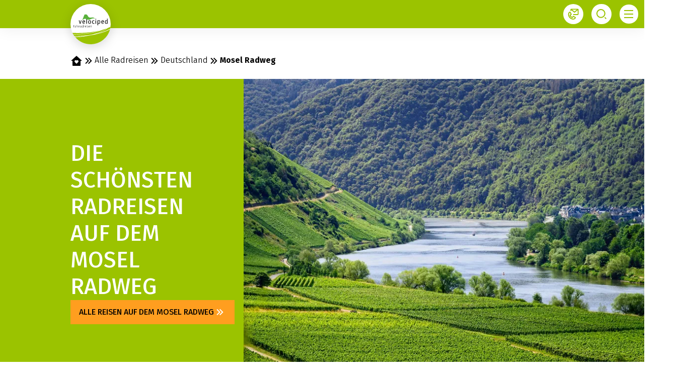

--- FILE ---
content_type: text/html;charset=UTF-8
request_url: https://www.velociped.de/de/alle-radtouren/deutschland/mosel-radweg
body_size: 64486
content:













































































































































































































































































































































































































































































































































































<!doctype html> <html lang="de"> <head> <meta charset="UTF-8"> <meta name="viewport" content="width=device-width, initial-scale=1.0, minimum-scale=1.0, maximum-scale=5.0"> <link rel="icon" type="image/png" href="/.resources/eurofun-v2-module/webresources/favicon/velociped/favicon-48x48.png" sizes="48x48" /> <link rel="icon" type="image/svg+xml" href="/.resources/eurofun-v2-module/webresources/favicon/velociped/favicon.svg" /> <link rel="shortcut icon" href="/.resources/eurofun-v2-module/webresources/favicon/velociped/favicon.ico"> <link rel="apple-touch-icon" sizes="180x180" href="/.resources/eurofun-v2-module/webresources/favicon/velociped/apple-touch-icon.png"/> <meta name="apple-mobile-web-app-title" content="Velociped"> <link rel="manifest" href="/.resources/eurofun-v2-module/webresources/favicon/velociped/site.webmanifest" crossorigin="use-credentials"> <title>Mosel Radweg von Trier bis Koblenz – Velociped Fahrradurlaub</title> <meta name="description" content="Herrliche Weinlagen, wechselvolle Geschichte, Landschaften zum Verlieben. Wählen Sie aus zahlreichen Touren Ihren Favoriten – inklusive Gepäcktransfer" /> <meta name="author" content="Velociped"> <meta name="robots" content="index,follow,noodp" /> <link rel="canonical" href="https://www.velociped.de/de/alle-radtouren/deutschland/mosel-radweg" /> <link rel="alternate" href="https://www.velociped.de/en/all-bike-tours/germany/moselle-bike-trail" hreflang="x-default" > <link rel="alternate" href="https://www.velociped.de/de/alle-radtouren/deutschland/mosel-radweg" hreflang="de" > <link rel="alternate" href="https://www.velociped.de/en/all-bike-tours/germany/moselle-bike-trail" hreflang="en" > <meta property="og:title" content="Mosel Radweg von Trier bis Koblenz – Velociped Fahrradurlaub" /> <meta property="og:description" content="Herrliche Weinlagen, wechselvolle Geschichte, Landschaften zum Verlieben. Wählen Sie aus zahlreichen Touren Ihren Favoriten – inklusive Gepäcktransfer" /> <meta property="og:type" content="website" /> <meta property="og:site_name" content="Velociped" /> <script type="application/ld+json"> { "@context": "https://schema.org", "@type": "Organization", "url": "https://www.velociped.de", "logo": "https://www.velociped.de/.resources/eurofun-v2-module/webresources/favicon/velociped/favicon-48x48.png" } </script> <link rel="preconnect dns-prefetch" href="https://img.velociped.de" crossorigin="anonymous"> <script type="application/ld+json"> { "@context": "https://schema.org", "@type": "WebPage", "name": "Mosel Radweg", "description": "Herrliche Weinlagen, wechselvolle Geschichte, Landschaften zum Verlieben. Wählen Sie aus zahlreichen Touren Ihren Favoriten – inklusive Gepäcktransfer", "reviewedBy": "Velociped", "author": { "@type": "Organization", "name": "Velociped" }, "publisher": { "@type": "Organization", "name": "Velociped" } } </script> <link type="text/css" rel="stylesheet" href="https://cdn1.legalweb.io/e3db11f3-f07f-4ad8-b0f1-844d221d3da4.css"> <link rel="stylesheet" type="text/css" href="/.resources/eurofun-v2-module/webresources/dist/velociped/main-CRXXZgUm.css"/> <link href="/.resources/eurofun-v2-module/webresources/fonts/firava/Firava.woff2" rel="preload" as="font" type="font/woff2" crossorigin> <link href="/.resources/eurofun-v2-module/webresources/fonts/firava/Firava-Italic.woff2" rel="preload" as="font" type="font/woff2" crossorigin> <style> @font-face { font-family: 'Firava'; src: url('/.resources/eurofun-v2-module/webresources/fonts/firava/Firava.woff2') format('woff2'); font-style: normal; font-weight: 300 900; font-display: block; } @font-face { font-family: 'Firava'; src: url('/.resources/eurofun-v2-module/webresources/fonts/firava/Firava-Italic.woff2') format('woff2'); font-style: italic; font-weight: 300 900; font-display: block; } </style> <script> var THEME = "talos"; var TENANT = "velociped"; var IS_AUTHOR = "false"; var CONTEXT_PATH = ""; var RESOURCE_PATH = "/.resources/eurofun-v2-module/webresources"; var CURRENCY = "EUR"; var LANG = "de"; var GLOBAL_BUTTON_ICON_TYPE = "chevron"; var AUTOSUGGEST_SEARCH_ENABLED = true; var GLOBAL_LINKS = Object.freeze({ CONTACT_FORM_PAGE: "\/de/ueber-velociped/kontakt", RATING_FORM_PAGE: "\/de/reiseservice/reise-bewerten", NEWSLETTER_FORM_PAGE: "\/de/newsletter", SEARCH_PAGE: "\/de/suche", BOOKING_FORM_PAGE: "\/de/reisebuchung", PRICE_CALCULATION_FORM_PAGE: "", COOKIE_PAGE: "", DATA_PROTECTION_PAGE: "\/de/datenschutz-dsgvo", GET_QUOTE_PAGE: "", }); </script> <script> const TRANSLATIONS_GENERAL = { "content.month.1": "Januar", "content.month.2": "Februar", "content.month.3": "März", "content.month.4": "April", "content.month.5": "Mai", "content.month.6": "Juni", "content.month.7": "Juli", "content.month.8": "August", "content.month.9": "September", "content.month.10": "Oktober", "content.month.11": "November", "content.month.12": "Dezember", "content.day.1": "Mo", "content.day.2": "Di", "content.day.3": "Mi", "content.day.4": "Do", "content.day.5": "Fr", "content.day.6": "Sa", "content.day.7": "So", "content.search": "Suche", "content.continue": "Weiter", "content.readMore": "Mehr lesen", "content.readLess": "Weniger lesen", "content.reset": "Reset", "content.arrival": "Anreise", "content.departure": "Abreise", "content.flexible": "Flexibel", "content.yourDestination": "Ihr Reiseziel", "content.yourTourDate": "Ihr Reisedatum", "content.destination.placeholder": "Suchbegriff oder Code", "content.date.flexible": "Flexibles Datum", "content.date.exact": "Genaues Datum", "content.blockedContent.title": "Warum wird hier nichts angezeigt?", "content.blockedContent.youtube.bodyLong": "<p>Zum Schutz Ihrer persönlichen Daten ist die Verbindung zu <strong>YouTube<\/strong> blockiert worden. Klicken Sie auf den Button, um die Blockierung von YouTube aufzuheben.<\/p><p>Durch das Laden des Inhaltes akzeptieren Sie die Datenschutzbestimmungen von YouTube. Mehr Informationen zum Datenschutz von YouTube finden Sie unter: <a href=\"https://www.data-protection-placeholder.com\"><strong>Datenschutz<\/strong><\/a><\/p>", "content.blockedContent.youtube.bodyShort": "<p>Zum Schutz Ihrer persönlichen Daten wurde YouTube blockiert. Weitere Informationen zum Datenschutz von YouTube finden Sie hier: <a href=\"https://www.data-protection-placeholder.com\"><strong>Datenschutz<\/strong><\/a><\/p>", "content.blockedContent.youtube.ctaText": "YouTube erlauben", "content.blockedContent.googleMaps.bodyLong": "<p>Zum Schutz Ihrer persönlichen Daten ist die Verbindung zu <strong>Google Maps<\/strong> blockiert worden. Klicken Sie auf den Button, um die Blockierung von Google Maps aufzuheben.<\/p><p>Durch das Laden der Karte akzeptieren Sie die Datenschutzbestimmungen von Google Maps. Mehr Informationen zum Datenschutz von Google Maps finden Sie unter: <a href=\"https://www.data-protection-placeholder.com\"><strong>Google - Datenschutzerklärung & Nutzungsbedingungen<\/strong><\/a><\/p>", "content.blockedContent.googleMaps.bodyShort": "<p>Zum Schutz Ihrer persönlichen Daten wurde Google Maps blockiert. Weitere Informationen zum Datenschutz von Google Maps finden Sie hier: <a href=\"https://www.data-protection-placeholder.com\"><strong>Datenschutz<\/strong><\/a><\/p>", "content.blockedContent.googleMaps.ctaText": "Google Maps erlauben", "content.rating": "Bewertung", "content.ratings": "Bewertungen", "content.rating.star": "Stern", "content.rating.stars": "Sterne", "content.difficulty.easy": "Leicht", "content.difficulty.medium": "Mittel", "content.difficulty.advanced": "Ambitioniert", "content.difficulty.sporty": "Sportlich", "content.ratings.answerFrom": "Antwort von", "content.duration.day": "Tag", "content.duration.days": "Tage", "content.price.from": "ab", "content.book": "Buchen", "content.bookNow": "Jetzt buchen", "content.priceTable.prices": "Preise", "content.priceTable.season": "Saison", "content.priceTable.showAllPrices": "Alle Preise anzeigen", "content.priceTable.hideAdditionalPrices": "Weitere Preise ausblenden", "content.priceTable.additionalNights": "Zusatznächte", "content.priceTable.rentals": "Unsere Leihräder", "content.priceTable.others": "Sonstiges", "content.price.calculatePrice": "Preis berechnen", "content.search.destinations": "Reiseziele", "content.search.blog": "Blogs", "content.search.blogs": "Blogs", "content.search.blog.inputPlaceholder": "Nach Blogs suchen ...", "content.search.outOf": "von", "content.search.tours": "Reisen", "content.search.tour": "Reise", "content.search.activity": "Aktivität", "content.search.activity.tooltip": "", "content.search.destination": "Reiseziel", "content.search.destination.tooltip": "", "content.search.theme": "Reiseinspirationen", "content.search.theme.tooltip": "", "content.search.difficulty": "Schwierigkeit", "content.search.difficulty.tooltip": "", "content.search.duration": "Dauer", "content.search.duration.tooltip": "", "content.search.price": "Preis", "content.search.price.tooltip": "", "content.search.rating": "Bewertung", "content.search.rating.tooltip": "", "content.search.itinerary": "Tourtyp", "content.search.itinerary.tooltip": "", "content.search.conduct": "Führung", "content.search.conduct.tooltip": "", "content.search.ownership": "Reiseform", "content.search.ownership.tooltip": "", "content.search.searchTags": "Sonstiges", "content.search.searchTags.tooltip": "", "content.search.features": "Features", "content.search.features.tooltip": "", "content.search.noResults": "Keine Ergebnisse gefunden", "content.search.noResults.text": "Für diese Suche gibt es leider keine Ergebnisse. Versuchen Sie es mit einem anderen Suchbegriff oder setzen Sie Ihre Filter zurück.", "content.search.noResults.blogSuggestionsHeadline": "Unsere neuesten Artikel im Reiseblog", "content.search.noResults.tourSuggestionsHeadline": "Unsere beliebtesten Touren", "content.search.filter.select": "Auswählen ...", "content.search.filter.apply": "Anwenden", "content.search.filter.reset": "Zurücksetzen", "content.search.filter.resetAllFilters": "Alle zurücksetzen", "content.search.filter.all": "Alle", "content.search.filter.allFilters": "Alle Filter", "content.search.filter.active": "aktiv", "content.search.page": "Seite", "content.search.previousPage": "Vorherige Seite", "content.search.nextPage": "Nächste page", "content.search.sort.initialSort": "Unsere Empfehlung", "content.search.sort.bestRating": "Nach Bewertung absteigend", "content.search.sort.bestPrice": "Nach Preis aufsteigend", "content.search.autoComplete.showAll": "Alle Treffer anzeigen", "content.search.autoComplete.resultFound": "Treffer gefunden", "content.search.autoComplete.resultsFound": "Treffer gefunden", "content.map.select.headline": "Bitte wählen Sie aus", "content.map.select.travelTypes": "Alle Tourtypen", "content.map.select.travelTypes.ariaLabel": "Tourtyp auswählen", "content.map.select.travelCountries": "Alle Reiseländer", "content.map.select.travelCountries.ariaLabel": "Reiseland auswählen", "content.map.select.activityTypes": "Alle Aktivitäten", "content.map.select.activityTypes.ariaLabel": "Aktivität auswählen", "content.map.loadingMessage": "Lädt Touren", "content.map.noResults": "Es wurden keine Touren in diesem Bereich gefunden", "content.map.noResults.resetButtonText": "Karte zurücksetzen", "content.map.zoomIn": "Vergrößern", "content.map.zoomOut": "Verkleinern", "content.blog.readMore": "Beitrag lesen", "content.card.detailButton": "", "form.captcha.expired.error": "Das Captcha ist abgelaufen. Bitte lade die Seite neu.", "form.captcha.unfinished.error": "Bitte warte die automatische Captcha-Validierung ab.", "form.captcha.unstarted.error": "Bitte aktiviere das Captcha.", "content.countdown.days": "Tage", "content.countdown.hours": "Stunden", "content.countdown.minutes": "Minuten", "content.faqSearch.placeholder1": "Ist die Reise für Kinder geeignet?", "content.faqSearch.placeholder2": "Werden Gepäcktransfers zwischen den Unterkünften organisiert?", "content.faqSearch.placeholder3": "Sind Frühstück und Abendessen im Preis enthalten?", "content.faqSearch.loading1": "Unsere Datenbank wird durchsucht", "content.faqSearch.loading2": "Ergebnisse werden zusammengefasst", "content.faqSearch.loading3": "Deine Antwort wird formuliert", "content.faqSearch.searchTermTooLong": "Deine Frage darf maximal 200 Zeichen lang sein.", }; const TRANSLATIONS_A11Y = { "a11y.skipToSearchResults": "Zu den Ergebnissen", "a11y.iframe": "Externe Website", "a11y.playYoutube": "YouTube Video abspielen", "a11y.openYoutubeOverlay": "YouTube Video in overlay öffnen", "a11y.datePicker.nextMonth": "Nächster Monat", "a11y.datePicker.previousMonth": "Vorheriger Monat", "a11y.navigation.search": "Suchen", "a11y.slider.next.title": "Weiter", "a11y.slider.next.label": "Nächste Slide", "a11y.slider.previous.title": "Zurück", "a11y.slider.previous.label": "Vorherige Slide", "a11y.overlay.close": "Overlay schließen", "a11y.input.clear": "Eingabe löschen", "a11y.tooltip.open": "Zusatzinformationen anzeigen", "a11y.tooltip.close": "Zusatzinformationen ausblenden", } </script> <link rel="preload" as="image" href="https://img.velociped.de/w_840,h_840,q_80,v_5eab5d,hash_b87abe/ddcijcnkv/image/upload/v1693493045/velociped/radreisen/deutschland/mosel-radweg/Mosel-Peter-H-Pixabay.jpg" media="(max-width: 419px)" /> </head> <body data-module-init="Tracking" class="theme--talos tenant--velociped" > <script>document.body.className += ' js-support';</script> <style> .svg-sprite { position: absolute; width: 0; height: 0; overflow: hidden; } </style> <svg xmlns="http://www.w3.org/2000/svg" xmlns:xlink="http://www.w3.org/1999/xlink" class="svg-sprite"><symbol id="svg-ai" viewBox="0 0 24 24"><path fill="currentColor" fill-rule="evenodd" d="M18 3a1 1 0 0 1 1 1 1 1 0 0 0 1 1 1 1 0 1 1 0 2 1 1 0 0 0-1 1 1 1 0 1 1-2 0 1 1 0 0 0-1-1 1 1 0 1 1 0-2 1 1 0 0 0 1-1 1 1 0 0 1 1-1M9 5a1 1 0 0 1 1 1 5 5 0 0 0 5 5 1 1 0 1 1 0 2 5 5 0 0 0-5 5 1 1 0 1 1-2 0 5 5 0 0 0-5-5 1 1 0 1 1 0-2 5 5 0 0 0 5-5 1 1 0 0 1 1-1m0 4.606A7 7 0 0 1 6.606 12 7 7 0 0 1 9 14.394 7 7 0 0 1 11.394 12 7 7 0 0 1 9 9.606m7.707 7.101A1 1 0 0 0 17 16a1 1 0 1 1 2 0 1 1 0 0 0 1 1 1 1 0 1 1 0 2 1 1 0 0 0-1 1 1 1 0 1 1-2 0 1 1 0 0 0-1-1 1 1 0 1 1 0-2 1 1 0 0 0 .707-.293" clip-rule="evenodd"/></symbol><use xlink:href="#svg-ai" width="24" height="24"/><symbol id="svg-arrow-down" viewBox="0 0 24 24"><path fill="currentColor" d="m12 16-6-6h12z"/></symbol><use xlink:href="#svg-arrow-down" width="24" height="24" y="24"/><symbol id="svg-arrow-left" viewBox="0 0 24 24"><path fill="currentColor" d="m8 12 6-6v12z"/></symbol><use xlink:href="#svg-arrow-left" width="24" height="24" y="48"/><symbol id="svg-arrow-right" viewBox="0 0 24 24"><path fill="currentColor" d="m16 12-6 6V6z"/></symbol><use xlink:href="#svg-arrow-right" width="24" height="24" y="72"/><symbol id="svg-arrow-up" viewBox="0 0 24 24"><path fill="currentColor" d="m12 8 6 6H6z"/></symbol><use xlink:href="#svg-arrow-up" width="24" height="24" y="96"/><symbol id="svg-bicycle" viewBox="0 0 24 24"><path fill="currentColor" d="M18.083 17.336a3.92 3.92 0 0 1-3.379-5.893l-2.371 2.332q.047.151.047.308a1.07 1.07 0 0 1-2.094.305l-.558-.068a3.917 3.917 0 1 1-3.81-4.817c.505 0 1.004.1 1.47.292l1.004-1.842-.229-.557h-.53a.67.67 0 0 1-.66-.502.79.79 0 0 1 .25-.838.37.37 0 0 1 .442.04c.242.166.522.265.814.288q.286.02.57-.027c.395-.048.707-.087.9.079a.44.44 0 0 1 .131.506c-.11.288-.47.45-.952.438l.17.447h5.928l-.395-.992s-.3-.34-1.206-.174l-.213.036-.154-.866.213-.035c1.723-.309 2.122.569 2.186.75l1.316 3.115c.36-.11.734-.166 1.11-.166a3.917 3.917 0 1 1 0 7.833zm-8.228-3.885.561.071q.081-.133.198-.237L8.835 8.997l-.664 1.217a3.89 3.89 0 0 1 1.676 3.205zm1.58-.43q.17.016.325.086l4.027-3.98-.198-.415H9.662zm5.063-2.198a3.031 3.031 0 1 0 1.581-.443 3 3 0 0 0-.762.103l1.253 2.964-.791.344zm-10.56-.443a3.04 3.04 0 1 0 2.929 3.838l-3.625-.443L6.99 10.57a3 3 0 0 0-1.05-.19m.696 2.684 2.34.28a3 3 0 0 0-1.214-2.351z"/></symbol><use xlink:href="#svg-bicycle" width="24" height="24" y="120"/><symbol id="svg-bike-ship-tour" viewBox="0 0 24 24"><path fill="currentColor" fill-rule="evenodd" d="M12.388 8.559h-.017q-2.365 0-4.06.388V6.529h4.077zm7.13 8.365v-1.289h-2.806a4 4 0 0 0 .494-.14c1.13-.46 1.782-1.748 1.447-2.948-.335-1.27-1.518-2.03-2.876-1.835a37 37 0 0 1-.177-.583l-.53-1.658c-.158-.512-.511-.742-1.023-.724h-.759v.494h.371q.247 0 .512.018c.194.017.317.123.388.3.04.161.09.322.144.491l.05.162h-2.382c-2.683 0-5.33.388-6.706 1.588.265.706 1.2 3.3 1.588 4.518-.212.14-.335.194-.494.194-.494.017-1.147-.583-1.324-.794l-.97.864.024.025c.198.203 1.163 1.193 2.288 1.193.51 0 .85-.2 1.166-.384l.069-.04c.353-.229.741-.458 1.588-.494.865-.035 1.27.265 1.659.565l.038.027c.292.207.635.45 1.091.45zm-5.488-2.56a2.52 2.52 0 0 0 1.729 1.271h-3.37l-.018-5.894h2.506c-.565.6-1.114 1.2-1.663 1.8l-.826.9v.865l.353-.406.353-.406q.953-1.059 1.906-2.1l.023-.03a.4.4 0 0 1 .048-.058q.044.125.084.249.051.164.11.316c-.741.352-1.253.9-1.447 1.711a2.4 2.4 0 0 0 .212 1.783m4.111-1.605c.23 1.006-.406 2.03-1.394 2.311-1.006.265-2.065-.3-2.364-1.305a1.92 1.92 0 0 1 1.04-2.347l.248.776c.106.353.212.706.353 1.041.035.16.14.194.264.16a.235.235 0 0 0 .212-.248.7.7 0 0 0-.035-.212q-.195-.652-.406-1.306-.052-.175-.106-.37c.953-.159 1.941.459 2.188 1.5" clip-rule="evenodd"/></symbol><use xlink:href="#svg-bike-ship-tour" width="24" height="24" y="144"/><symbol id="svg-calendar" viewBox="0 0 24 24"><path fill="currentColor" d="M17 4h4a1 1 0 0 1 1 1v16a1 1 0 0 1-1 1H3a1 1 0 0 1-1-1V5a1 1 0 0 1 1-1h4V2h2v2h6V2h2zM4 10v10h16V10zm2 2h2v2H6zm5 0h2v2h-2zm5 0h2v2h-2z"/></symbol><use xlink:href="#svg-calendar" width="24" height="24" y="168"/><symbol id="svg-charme-tour" viewBox="0 0 24 24"><path fill="currentColor" d="M18.318 18.07v-3.546h-3.83v-.936l-2.452-1.376-2.506 1.376v.936H5.7v3.547h4.977v-1.924c0-.406.6-1.006 1.323-1.006.742 0 1.342.6 1.342 1.006v1.924zm-3.106-9.247q.406.354.759.689.352-.335.741-.689c1.006-.882 2.17-1.905 2.17-2.876 0-.688-.635-1.253-1.394-1.253-.458 0-.864.177-1.129.512l-.388.476-.406-.476c-.265-.335-.67-.512-1.112-.512-.776 0-1.394.565-1.394 1.253 0 .97 1.147 1.994 2.153 2.876M4.977 13.819h3.846v-.653l.371-.194 2.489-1.377.353-.194.335.194 2.453 1.377.37.211v.636h3.883l-1.73-3.565H6.653l-1.73 3.565z"/></symbol><use xlink:href="#svg-charme-tour" width="24" height="24" y="192"/><symbol id="svg-check" viewBox="0 0 24 24"><path fill="currentColor" d="m10 15.17 9.193-9.191 1.414 1.414-10.606 10.606-6.364-6.364 1.414-1.414z"/></symbol><use xlink:href="#svg-check" width="24" height="24" y="216"/><symbol id="svg-chevron-down" viewBox="0 0 24 24"><path fill="currentColor" d="m12 18.636 6.207-6.207-1.414-1.415L12 15.807l-4.793-4.793-1.414 1.415zm0-5.65 6.207-6.207-1.414-1.415L12 10.157 7.207 5.364 5.793 6.78z"/></symbol><use xlink:href="#svg-chevron-down" width="24" height="24" y="240"/><symbol id="svg-chevron-left" viewBox="0 0 24 24"><path fill="currentColor" d="m5.364 12 6.207 6.207 1.415-1.414L8.193 12l4.793-4.793-1.415-1.414zm5.65 0 6.207 6.207 1.415-1.414L13.843 12l4.793-4.793-1.415-1.414z"/></symbol><use xlink:href="#svg-chevron-left" width="24" height="24" y="264"/><symbol id="svg-chevron-right" viewBox="0 0 24 24"><path fill="currentColor" d="m18.635 12-6.207-6.207-1.414 1.414L15.807 12l-4.793 4.793 1.414 1.414zm-5.65 0L6.778 5.793 5.364 7.207 10.157 12l-4.793 4.793 1.414 1.414z"/></symbol><use xlink:href="#svg-chevron-right" width="24" height="24" y="288"/><symbol id="svg-chevron-up" viewBox="0 0 24 24"><path fill="currentColor" d="m12 5.364-6.207 6.208 1.414 1.414L12 8.193l4.793 4.793 1.414-1.415zm0 5.65-6.207 6.207 1.414 1.415L12 13.843l4.793 4.793 1.414-1.415z"/></symbol><use xlink:href="#svg-chevron-up" width="24" height="24" y="312"/><symbol id="svg-circle-info" viewBox="0 0 24 24"><path fill="currentColor" d="M12 22C6.477 22 2 17.523 2 12S6.477 2 12 2s10 4.477 10 10-4.477 10-10 10m-1-11v6h2v-6zm0-4v2h2V7z"/></symbol><use xlink:href="#svg-circle-info" width="24" height="24" y="336"/><symbol id="svg-circular-tour" viewBox="0 0 24 24"><path fill="currentColor" d="m20 15.346-2.145-4.491-2.819 4.109 1.528.109a5.73 5.73 0 0 1-5.128 3.145c-3.181 0-5.781-2.6-5.781-5.782s2.6-5.763 5.781-5.763a5.73 5.73 0 0 1 3.346 1.072 2 2 0 0 0-.018.291 1.51 1.51 0 0 0 1.509 1.528c.854 0 1.527-.673 1.527-1.528a1.51 1.51 0 0 0-1.527-1.509q-.145 0-.31.018A7.37 7.37 0 0 0 11.437 5C7.327 5 4 8.345 4 12.436a7.434 7.434 0 0 0 7.436 7.437 7.4 7.4 0 0 0 6.891-4.655z"/></symbol><use xlink:href="#svg-circular-tour" width="24" height="24" y="360"/><symbol id="svg-close" viewBox="0 0 24 24"><path fill="currentColor" d="m12 10.587 4.95-4.95 1.415 1.414-4.95 4.95 4.95 4.95-1.415 1.414-4.95-4.95-4.95 4.95-1.413-1.415 4.95-4.95-4.95-4.95L7.05 5.638z"/></symbol><use xlink:href="#svg-close" width="24" height="24" y="384"/><symbol id="svg-contact" viewBox="0 0 24 25"><path fill="currentColor" fill-rule="evenodd" d="M6 3.5a2 2 0 0 1 2-2h13a2 2 0 0 1 2 2v9a2 2 0 0 1-2 2h-8.5a1 1 0 1 1 0-2H21V4.58l-5.875 4.7-.625.5-.624-.5L8 4.58V5a1 1 0 1 1-2 0zm8.5 3.72L9.85 3.5h9.3zM4.871 9.524l.001.001zm1.565 3.129L4.914 9.61c-1.12.51-1.758 1.867-1.65 3.822.11 2 1.018 4.237 2.51 5.73 1.749 1.748 3.825 2.632 5.607 2.704 1.706.07 3.09-.59 3.839-1.897L12.282 18.5l-1.706 1.707-.437.437-.587-.196c-2.514-.838-4.226-2.55-5.064-5.064l-.196-.587.437-.437zm.225-4.021c-.368-.736-1.287-1.335-2.287-.963-2.434.906-3.24 3.465-3.108 5.871.135 2.45 1.224 5.165 3.094 7.035 2.054 2.053 4.589 3.193 6.94 3.289 2.368.096 4.605-.884 5.766-3.104.538-1.03-.031-2.12-.878-2.544l-3.656-1.828-.645-.322-.51.51-1.759 1.759c-1.416-.607-2.41-1.602-3.018-3.018l1.76-1.76.51-.51-.323-.644z" clip-rule="evenodd"/></symbol><use xlink:href="#svg-contact" width="24" height="25" y="408"/><symbol id="svg-delete" viewBox="0 0 24 24"><path fill="currentColor" d="M7 6V3a1 1 0 0 1 1-1h8a1 1 0 0 1 1 1v3h5v2h-2v13a1 1 0 0 1-1 1H5a1 1 0 0 1-1-1V8H2V6zm6.414 8 1.768-1.768-1.414-1.414L12 12.586l-1.768-1.768-1.414 1.414L10.586 14l-1.768 1.768 1.414 1.414L12 15.414l1.768 1.768 1.414-1.414zM9 4v2h6V4z"/></symbol><use xlink:href="#svg-delete" width="24" height="24" y="433"/><symbol id="svg-desktop" viewBox="0 0 24 24"><path fill="currentColor" fill-rule="evenodd" d="M4 4a1 1 0 0 0-1 1v10a1 1 0 0 0 1 1h16a1 1 0 0 0 1-1V5a1 1 0 0 0-1-1zm9 14h7a3 3 0 0 0 3-3V5a3 3 0 0 0-3-3H4a3 3 0 0 0-3 3v10a3 3 0 0 0 3 3h7v2H8a1 1 0 1 0 0 2h8a1 1 0 1 0 0-2h-3z" clip-rule="evenodd"/></symbol><use xlink:href="#svg-desktop" width="24" height="24" y="457"/><symbol id="svg-difficulty" viewBox="0 0 24 24"><path fill="currentColor" d="M17.833 10.583c-.466 0-.908.092-1.325.234L14.05 6h-2.883v1.25h2.116l.734 1.433L12 13.192l-1.475-3.484c.225-.083.425-.308.425-.583a.62.62 0 0 0-.617-.625H8.667a.63.63 0 0 0-.634.625c0 .342.284.625.634.625h.508l1.875 4.375h-.783c-.3-2-2.017-3.542-4.1-3.542A4.17 4.17 0 0 0 2 14.75c0 2.3 1.867 4.167 4.167 4.167 2.083 0 3.8-1.542 4.1-3.542h2.15l2.325-5.267.658 1.275a4.15 4.15 0 0 0-1.733 3.367c0 2.3 1.866 4.167 4.166 4.167S22 17.05 22 14.75s-1.867-4.167-4.167-4.167M6.167 17.667A2.92 2.92 0 0 1 3.25 14.75a2.92 2.92 0 0 1 2.917-2.917c1.391 0 2.558.984 2.841 2.292H5.333v1.25h3.675a2.91 2.91 0 0 1-2.841 2.292m11.666 0a2.92 2.92 0 0 1-2.916-2.917c0-.9.416-1.692 1.058-2.225l1.5 2.933 1.1-.6-1.492-2.916c.242-.059.492-.109.75-.109a2.92 2.92 0 0 1 2.917 2.917 2.92 2.92 0 0 1-2.917 2.917"/></symbol><use xlink:href="#svg-difficulty" width="24" height="24" y="481"/><symbol id="svg-discount" viewBox="0 0 24 25"><path fill="currentColor" fill-rule="evenodd" d="M16.479 6.31 9.215 17.578H7.528l-.007-.004 7.27-11.28h1.666zm-8.542 6.338c-1.45 0-2.643-1.412-2.643-3.148s1.179-3.148 2.63-3.148 2.629 1.411 2.629 3.148c0 1.736-1.165 3.148-2.616 3.148m0-4.874c-.652 0-1.203.79-1.203 1.722s.55 1.74 1.203 1.74 1.204-.79 1.204-1.726-.55-1.733-1.204-1.733zm7.77 10.521c-1.452 0-2.63-1.412-2.63-3.148s1.178-3.148 2.63-3.148c1.45 0 2.628 1.412 2.628 3.148s-1.178 3.148-2.629 3.148m0-4.87c-.654 0-1.205.787-1.205 1.722s.551 1.737 1.204 1.737 1.204-.788 1.204-1.723-.551-1.74-1.204-1.74z" clip-rule="evenodd"/></symbol><use xlink:href="#svg-discount" width="24" height="25" y="505"/><symbol id="svg-download" viewBox="0 0 24 24"><path fill="currentColor" d="M7 21.981a6.5 6.5 0 0 1-2.936-12 8.001 8.001 0 0 1 15.872 0 6.5 6.5 0 0 1-2.936 12V22H7zM13 13V9h-2v4H8l4 5 4-5z"/></symbol><use xlink:href="#svg-download" width="24" height="24" y="530"/><symbol id="svg-duration" viewBox="0 0 24 24"><path fill="currentColor" d="M11.39 2A7.507 7.507 0 1 0 22 12.61c-.32 5.24-4.67 9.39-9.99 9.39C6.48 22 2 17.52 2 11.99 2 6.67 6.15 2.32 11.39 2"/></symbol><use xlink:href="#svg-duration" width="24" height="24" y="554"/><symbol id="svg-facebook" viewBox="0 0 24 24"><path fill="currentColor" d="M12.001 2c-5.523 0-10 4.477-10 10 0 4.991 3.657 9.128 8.438 9.878v-6.987h-2.54V12h2.54V9.797c0-2.506 1.492-3.89 3.777-3.89 1.094 0 2.238.195 2.238.195v2.46h-1.26c-1.243 0-1.63.771-1.63 1.562V12h2.773l-.443 2.89h-2.33v6.988C18.344 21.129 22 16.992 22 12c0-5.523-4.477-10-10-10"/></symbol><use xlink:href="#svg-facebook" width="24" height="24" y="578"/><symbol id="svg-fall" viewBox="0 0 24 25"><g fill="currentColor"><path d="M11.998 18.78c-3.3 0-5.935-2.533-5.998-5.775-.087-4.838 5.205-9.17 5.429-9.348l.38-.31.388.296c.248.188 6.066 4.688 5.788 9.385-.194 3.28-2.77 5.753-5.992 5.753zm-.16-13.893c-1.182 1.06-4.681 4.523-4.618 8.099.049 2.59 2.148 4.617 4.773 4.617s4.617-1.994 4.773-4.64c.204-3.445-3.675-7.006-4.938-8.072z"/><path d="M12.61 12.127h-1.22v9.22h1.22z"/></g></symbol><use xlink:href="#svg-fall" width="24" height="25" y="602"/><symbol id="svg-family-plus-tour" viewBox="0 0 24 24"><path fill="currentColor" fill-rule="evenodd" d="M12.282 15.685c0 1.694-1.374 3.069-3.05 3.069a3.07 3.07 0 0 1-3.069-3.07c0-1.355.866-2.484 2.071-2.899-.546-3.2-1.167-4.631-2.73-7.21l.923-.566c1.657 2.693 2.316 4.255 2.9 7.607a3.07 3.07 0 0 1 2.955 3.069m-1.092 0c0-.998-.734-1.808-1.694-1.94q.131.848.263 1.864l-1.073.151q-.06-.44-.12-.847-.078-.536-.143-1.017a1.95 1.95 0 0 0-1.168 1.789 1.96 1.96 0 0 0 1.977 1.958 1.957 1.957 0 0 0 1.958-1.958m-1.544-4.481h3.163v-1.111H9.646zm-4.65-5.197c.414.66.678 1.111 1.092 1.996C4.864 8.022 3 7.739 3 7.739zM17.93 18.754a3.07 3.07 0 0 0 0-6.138q-.17 0-.32.018l-1.224-4.198-2.033-.188-.113 1.092 1.299.131.32 1.074-.734 1.092H11.02v1.11h3.37l-1.638 2.43.904.62 2.598-3.878.302 1.017a3.09 3.09 0 0 0-1.695 2.749 3.07 3.07 0 0 0 3.07 3.069m0-5.046c1.092 0 1.977.885 1.977 1.977a1.96 1.96 0 0 1-1.977 1.958 1.96 1.96 0 0 1-1.977-1.958c0-.697.377-1.3.923-1.657l.527 1.807 1.054-.301z" clip-rule="evenodd"/></symbol><use xlink:href="#svg-family-plus-tour" width="24" height="24" y="627"/><symbol id="svg-gift-card" viewBox="0 0 24 25"><path fill="currentColor" fill-rule="evenodd" d="M19.235 7.41H8.291v3.624c.448-.631 1.133-1.14 2.036-.878a.946.946 0 0 1 .614 1.214c-.104.397-.356.74-.706.956-.52.307-1.13.42-1.725.318l1.997 1.457-.462.431-1.765-1.348v3.402h10.955a.353.353 0 0 0 .353-.353v-8.47a.353.353 0 0 0-.353-.353m-14.47 0h2.982v3.624c-.448-.631-1.13-1.143-2.036-.882a.95.95 0 0 0-.614 1.21c.187.767 1.02 1.451 2.424 1.275L5.524 14.09l.452.43 1.764-1.344v3.41H4.765a.353.353 0 0 1-.353-.354v-8.47c0-.195.158-.353.353-.353m5.414 3.268a.427.427 0 0 1 .236.561c-.14.568-.843 1.059-2.064.826.219-.53.826-1.68 1.828-1.387m-2.495 1.387c-1.218.236-1.924-.261-2.061-.83a.47.47 0 0 1 .14-.518.4.4 0 0 1 .1-.046c1.009-.29 1.605.865 1.82 1.394m9.684 3.166q.352-.078.667-.25l-.314-1.116a2.2 2.2 0 0 1-1.133.275 1.9 1.9 0 0 1-.53-.091 1.8 1.8 0 0 1-.437-.187 1.3 1.3 0 0 1-.328-.286 1.1 1.1 0 0 1-.198-.353h1.67l.303-.921h-2.153a1 1 0 0 1 0-.156v-.321a1 1 0 0 1 0-.155h2.305l.325-.925h-2.369q.072-.211.216-.381.152-.172.353-.283.195-.113.412-.169.224-.06.456-.06.292 0 .579.053.258.045.497.152l.441-1.123a2.5 2.5 0 0 0-.663-.197 4.4 4.4 0 0 0-.794-.07 3.6 3.6 0 0 0-1.024.14c-.308.09-.6.23-.864.413a2.7 2.7 0 0 0-.668.65c-.194.265-.342.56-.437.875h-.508l-.322.932h.706a2 2 0 0 0-.024.32v.153a1 1 0 0 0 0 .159h-.403l-.303.92h.822c.075.293.194.573.353.83a2.6 2.6 0 0 0 1.401 1.108c.341.113.7.168 1.059.163.305.002.61-.031.907-.1" clip-rule="evenodd"/></symbol><use xlink:href="#svg-gift-card" width="24" height="25" y="651"/><symbol id="svg-globe" viewBox="0 0 24 24"><path fill="currentColor" d="M12 2c5.523 0 10 4.477 10 10s-4.477 10-10 10S2 17.523 2 12 6.477 2 12 2m4.004 10.878c-.345-.525-.594-.903-1.542-.753-1.79.284-1.989.597-2.074 1.113l-.024.156-.025.166c-.097.683-.094.941.22 1.27 1.265 1.328 2.023 2.285 2.253 2.845.112.273.4 1.1.202 1.918a8.2 8.2 0 0 0 3.151-2.237c.11-.374.19-.84.19-1.404v-.105c0-.922 0-1.343-.652-1.716a7 7 0 0 0-.645-.325c-.367-.167-.61-.276-.938-.756q-.06-.085-.116-.172M12 3.833c-2.317 0-4.41.966-5.896 2.516.177.123.331.296.437.534.204.457.204.928.204 1.345 0 .328 0 .64.105.865.144.308.766.44 1.315.554.197.042.399.084.583.135.506.14.898.595 1.211.96.13.151.323.374.42.43.05-.036.211-.211.29-.498.062-.22.044-.414-.045-.52-.56-.66-.529-1.93-.356-2.399.272-.739 1.122-.684 1.744-.644.232.015.45.03.614.009.622-.078.814-1.025.949-1.21.292-.4 1.186-1.003 1.74-1.375A8.1 8.1 0 0 0 12 3.833"/></symbol><use xlink:href="#svg-globe" width="24" height="24" y="676"/><symbol id="svg-group-tour" viewBox="0 0 24 24"><path fill="currentColor" d="M10.393 17.76h5.214v-3.025l-1.795-.957c.308-.342.513-.872.513-1.47 0-.325-.051-.616-.154-.89h.906c0-1.059-.906-1.914-2.034-1.914-1.111 0-2.034.855-2.034 1.915h.82a2.5 2.5 0 0 0-.154.889c0 .598.205 1.128.513 1.47l-1.795.957zm7.812-7.487c.308-.341.513-.871.513-1.47 0-.307-.051-.615-.154-.888h.906c0-1.06-.906-1.915-2.034-1.915-1.111 0-2.034.855-2.034 1.915h.837c-.12.273-.17.58-.17.888 0 .599.204 1.129.512 1.47l-.718.377c.086.256.12.512.12.786v.906h-.752c0 .376-.051.735-.171 1.077l.991.53.462.256v.051H20v-3.008zm-8.718 3.932.479-.256.991-.53c-.12-.342-.188-.701-.188-1.077h-.65v-.906c0-.256.035-.513.103-.735l-.803-.428c.325-.341.53-.871.53-1.47 0-.324-.069-.615-.171-.888h.906C10.684 6.855 9.778 6 8.667 6c-1.129 0-2.035.855-2.035 1.915h.821c-.103.273-.171.564-.171.888 0 .599.205 1.129.53 1.47L6 11.232v3.025h3.487z"/></symbol><use xlink:href="#svg-group-tour" width="24" height="24" y="700"/><symbol id="svg-home" viewBox="0 0 24 24"><path fill="currentColor" d="M20 21a1 1 0 0 1-1 1H5a1 1 0 0 1-1-1v-9H1l10.327-9.388a1 1 0 0 1 1.346 0L23 12h-3zm-8-3 3.359-3.359a2.25 2.25 0 0 0-3.182-3.182l-.177.177-.177-.177a2.25 2.25 0 1 0-3.182 3.182z"/></symbol><use xlink:href="#svg-home" width="24" height="24" y="724"/><symbol id="svg-image" viewBox="0 0 24 24"><path fill="currentColor" d="m4.222 11 2.222-2.222 6.112 6.111 3.888-3.888 3.334 3.333V4.222H4.222zm-1.11-9h17.777C21.503 2 22 2.497 22 3.111V20.89c0 .614-.497 1.111-1.111 1.111H3.11A1.11 1.11 0 0 1 2 20.889V3.11C2 2.497 2.497 2 3.111 2m12.777 7.778a1.667 1.667 0 1 1 0-3.334 1.667 1.667 0 0 1 0 3.334"/></symbol><use xlink:href="#svg-image" width="24" height="24" y="748"/><symbol id="svg-instagram" viewBox="0 0 24 24"><path fill="currentColor" d="M13.028 2.001a79 79 0 0 1 2.189.022l.194.007c.224.008.445.018.712.03 1.064.05 1.79.218 2.427.465.66.254 1.216.598 1.772 1.154a4.9 4.9 0 0 1 1.153 1.771c.247.637.415 1.364.465 2.428.012.266.022.488.03.712l.006.194a79 79 0 0 1 .023 2.188l.001.746v1.31a79 79 0 0 1-.023 2.189l-.006.194c-.008.224-.018.445-.03.712-.05 1.064-.22 1.79-.466 2.427a4.9 4.9 0 0 1-1.153 1.772 4.9 4.9 0 0 1-1.772 1.153c-.637.247-1.363.415-2.427.465-.267.012-.488.022-.712.03l-.194.006a79 79 0 0 1-2.189.023l-.746.001h-1.309a79 79 0 0 1-2.189-.023l-.194-.006a61 61 0 0 1-.712-.03c-1.064-.05-1.79-.22-2.428-.466a4.9 4.9 0 0 1-1.771-1.153 4.9 4.9 0 0 1-1.154-1.772c-.247-.637-.415-1.363-.465-2.427l-.03-.712-.005-.194A79 79 0 0 1 2 13.028v-2.056a79 79 0 0 1 .022-2.188l.007-.194c.008-.224.018-.446.03-.712.05-1.065.218-1.79.465-2.428A4.9 4.9 0 0 1 3.68 3.68 4.9 4.9 0 0 1 5.45 2.525c.638-.247 1.363-.415 2.428-.465l.712-.03.194-.005A79 79 0 0 1 10.972 2zm-1.028 5A5 5 0 1 0 12 17a5 5 0 0 0 0-10m0 2A3 3 0 1 1 12.001 15a3 3 0 0 1 0-6m5.25-3.5a1.25 1.25 0 0 0 0 2.498 1.25 1.25 0 0 0 0-2.5"/></symbol><use xlink:href="#svg-instagram" width="24" height="24" y="772"/><symbol id="svg-link" viewBox="0 0 24 24"><path fill="currentColor" d="m18.475 15.597-1.439-1.439 1.44-1.439a5.087 5.087 0 1 0-7.195-7.194L9.84 6.964l-1.438-1.44 1.439-1.438a7.122 7.122 0 0 1 10.072 10.072zm-2.878 2.878-1.439 1.439A7.122 7.122 0 1 1 4.086 9.842l1.439-1.44 1.439 1.44-1.44 1.439a5.087 5.087 0 1 0 7.196 7.194l1.438-1.439zm-.72-10.792 1.44 1.44-7.195 7.194-1.439-1.44z"/></symbol><use xlink:href="#svg-link" width="24" height="24" y="796"/><symbol id="svg-linkedin" fill="none" stroke="currentColor" stroke-linecap="round" stroke-linejoin="round" stroke-width="2" viewBox="0 0 24 24"><path d="M16 8a6 6 0 0 1 6 6v7h-4v-7a2 2 0 0 0-2-2 2 2 0 0 0-2 2v7h-4v-7a6 6 0 0 1 6-6M2 9h4v12H2z"/><circle cx="4" cy="4" r="2"/></symbol><use xlink:href="#svg-linkedin" width="24" height="24" y="820"/><symbol id="svg-logo-de" fill="none" preserveAspectRatio="xMinYMin" viewBox="0 0 260 260"><circle cx="130" cy="130" r="130" fill="#fff"/><path fill="#9bc300" d="M19.382 196.359h2.364q.296 0 .59-.059h1.891q.414 0 .828-.059h.59q1.596-.059 3.428-.118h.65q.532 0 1.123-.059h.65q.59-.06 1.24-.059h.592q.65-.06 1.359-.059.296-.06.59-.059.71 0 1.478-.06h.295q3.842-.177 8.214-.413h.118l2.127-.118a.5.5 0 0 0 .237-.059l2.245-.119h.178a47 47 0 0 0 2.363-.177c35.691-2.304 91.65-8.273 137.741-23.754-43.491 10.518-94.9 16.309-147.904 16.309l-29.487-.946a126 126 0 0 0 5.318 9.868h.06q.473 0 1.122-.059m239.496-49.282a252 252 0 0 1-19.087 8.569c-21.45 17.136-51.35 29.545-81.959 38.527 32.914-6.914 67.541-17.432 98.505-33.446q1.595-6.735 2.541-13.65M27.064 207.114h.118c10.873.118 50.227.059 98.15-7.15q4.49-.65 9.1-1.418c35.691-8.509 72.977-21.391 99.391-40.596l-2.482.946c-7.15 2.6-14.654 5.022-22.454 7.327a200 200 0 0 1-5.791 2.186c-68.309 26.709-166.518 29.487-183.832 29.782q2.836 4.55 6.027 8.864.355.059.828.059zm4.964 2.954h-4.432a46 46 0 0 0 1.713 2.187l.769.945q.531.591 1.004 1.182c8.568-.65 31.85-2.541 60.687-7.327-27.123 2.6-48.691 3.013-59.741 3.013m85.741-6.027c-38.764 8.036-72.919 11.05-85.269 11.996C56.314 242.982 91.178 260 130 260c59.8 0 110.146-40.418 125.332-95.432-43.904 22.159-94.723 33.623-137.563 39.473"/><path fill="#000" d="M53.723 105.28h4.091l4.889 18.626h.1l4.988-18.626h3.892l-6.785 22.312h-4.39z"/><path fill="#000" fill-rule="evenodd" d="M81.36 117.532c0 5.179 1.996 7.57 6.087 7.57 1.895 0 3.89-.897 5.188-1.793l.2 3.287c-1.796.896-4.091 1.394-6.386 1.394-5.887 0-8.98-4.482-8.98-11.554s3.093-11.555 8.68-11.555c5.09 0 7.883 4.084 7.883 10.658v1.993zm9.08-2.789q0-6.973-4.49-6.973c-2.394 0-4.49 1.693-4.59 6.973zm12.072-20.022h3.692v32.871h-3.692zm21.152 10.26c5.887 0 8.98 4.482 8.98 11.555 0 6.972-3.093 11.454-8.98 11.454-5.986 0-9.079-4.482-9.079-11.454 0-7.073 3.093-11.555 9.079-11.555m0 20.021c3.492 0 5.189-2.888 5.189-8.466 0-5.678-1.697-8.567-5.189-8.567-3.591 0-5.188 2.889-5.188 8.567 0 5.578 1.597 8.466 5.188 8.466m30.232-15.837c-1.198-.698-2.495-.997-4.191-.997-3.691 0-6.186 2.491-6.186 8.567 0 5.179 2.495 8.068 6.086 8.068 1.697 0 3.193-.498 4.49-1.195l.2 3.486c-1.098.398-3.093.896-4.69.896-6.684 0-9.977-4.98-9.977-11.255 0-7.272 3.791-11.754 10.077-11.754 1.497 0 3.193.299 4.39.797zm12.072-8.666h-4.09v-4.383h4.09zm-3.891 4.781h3.692v22.412h-3.692zm12.971 4.084c0-1.395-.2-2.789-.2-4.084h3.592l.1 3.187h.099c.998-1.693 2.595-3.586 5.887-3.586 4.59 0 7.683 3.785 7.683 11.555s-3.093 11.554-7.683 11.554c-2.594 0-4.19-.996-5.687-3.386h-.1v12.55h-3.691zm8.58 15.539c3.392 0 4.889-2.889 4.889-8.567 0-5.578-1.497-8.466-4.889-8.466s-4.889 2.888-4.889 8.466c0 5.678 1.497 8.567 4.889 8.567m19.456-7.471c0 5.18 2.095 7.67 6.186 7.67 1.796 0 3.891-.996 5.188-1.893l.1 3.387c-1.696.797-3.991 1.295-6.286 1.295-5.986 0-8.979-4.483-8.979-11.555 0-6.972 2.993-11.455 8.68-11.455 5.088 0 7.882 3.985 7.882 10.559v1.992zm8.979-2.789q0-6.972-4.39-6.973c-2.394 0-4.489 1.793-4.589 6.973zm27.737 8.765c0 1.395.2 2.789.2 4.184h-3.592l-.1-3.287h-.099c-.998 1.793-2.594 3.586-5.887 3.586-4.59 0-7.782-3.785-7.782-11.555s3.192-11.455 7.782-11.455c2.594 0 4.19.996 5.687 3.287h.1V94.622h3.691zm-8.58-15.638c-3.392 0-4.989 2.988-4.989 8.566 0 5.678 1.597 8.567 4.989 8.567s4.889-2.889 4.889-8.567c0-5.578-1.497-8.566-4.889-8.566" clip-rule="evenodd"/><path fill="#000" d="M19.68 151v-14.658h5.985v1.218h-4.683v5.208h4.452v1.218h-4.452V151zM35.18 143.692v4.914c0 .798.063 1.596.127 2.394h-1.093l-.084-1.533h-.041c-.736 1.176-1.617 1.68-3.003 1.68-1.66 0-2.982-1.365-2.982-3.108 0-3.423 3.633-3.486 5.166-3.486h.776c0-1.344 0-3.276-2.226-3.276-1.428 0-2.561 1.008-2.687 1.113l-.19-1.302c1.008-.546 1.764-.945 2.94-.945 3.298 0 3.298 2.772 3.298 3.549m-1.133 3.171v-1.26c-2.52 0-4.641 0-4.641 2.436 0 .903.672 1.974 1.974 1.974.567 0 2.667-.231 2.667-3.15M39.472 151v-15.75h1.218v6.615h.041c.21-.462.945-1.722 2.646-1.722 2.962 0 2.962 2.961 2.962 3.675V151H45.12v-7.224c0-.735 0-2.499-1.995-2.499-1.491 0-2.436 1.407-2.436 3.066V151zM50.662 151v-7.392c0-1.113-.063-2.205-.084-3.318h1.134c.021.63.063 1.26.084 1.701h.042c.777-1.533 1.68-1.848 2.856-1.848v1.302c-1.932 0-2.814.84-2.814 2.814V151zM57.977 151v-7.392c0-1.113-.063-2.205-.084-3.318h1.134c.02.63.063 1.26.084 1.701h.042c.777-1.533 1.68-1.848 2.856-1.848v1.302c-1.932 0-2.814.84-2.814 2.814V151zM71.433 143.692v4.914c0 .798.063 1.596.125 2.394h-1.092l-.084-1.533h-.041c-.735 1.176-1.617 1.68-3.003 1.68-1.66 0-2.982-1.365-2.982-3.108 0-3.423 3.633-3.486 5.166-3.486h.776c0-1.344 0-3.276-2.225-3.276-1.428 0-2.562 1.008-2.688 1.113l-.19-1.302c1.009-.546 1.765-.945 2.94-.945 3.297 0 3.297 2.772 3.297 3.549m-1.135 3.171v-1.26c-2.52 0-4.64 0-4.64 2.436 0 .903.671 1.974 1.974 1.974.566 0 2.666-.231 2.666-3.15M82.675 135.25v12.201c0 1.68.042 2.625.084 3.549h-1.134v-1.47h-.042c-.798 1.008-1.47 1.617-2.814 1.617-3.486 0-3.612-4.41-3.612-5.901 0-2.037.86-5.103 3.549-5.103 1.365 0 2.163.546 2.709 1.533h.042v-6.426zm-6.216 10.395c0 .882 0 4.368 2.436 4.368 2.079 0 2.646-2.058 2.646-4.242 0-1.428 0-4.494-2.625-4.494-1.827 0-2.457 1.89-2.457 4.368M86.914 151v-7.392c0-1.113-.063-2.205-.084-3.318h1.134c.021.63.063 1.26.084 1.701h.042c.777-1.533 1.68-1.848 2.856-1.848v1.302c-1.932 0-2.814.84-2.814 2.814V151zM100.886 146.044h-5.922c0 3.969 2.541 3.969 3.024 3.969.693 0 1.701-.336 2.31-.882l.063 1.407c-.504.273-1.218.609-2.499.609-4.2 0-4.2-4.431-4.2-5.502 0-4.032 1.995-5.502 3.801-5.502 3.108 0 3.423 3.297 3.423 5.901m-5.922-1.134h4.62c0-2.835-1.197-3.633-2.184-3.633-1.659 0-2.436 2.247-2.436 3.633M104.745 151v-10.71h1.218V151zm-.126-13.083v-1.89h1.47v1.89zM114.996 140.458l-.168 1.26c-.609-.231-1.134-.441-1.827-.441-1.26 0-1.827.945-1.827 1.701 0 .987.378 1.197 1.827 1.995 1.47.798 2.604 1.344 2.604 3.066 0 1.932-1.365 3.108-3.171 3.108-1.323 0-2.079-.273-2.709-.504l.168-1.365c.357.252 1.449.735 2.436.735 1.155 0 1.974-.882 1.974-1.848 0-1.029-.651-1.449-1.911-2.079-1.806-.903-2.52-1.47-2.52-2.982 0-2.016 1.722-2.961 3.15-2.961.714 0 1.575.189 1.974.315M125.906 146.044h-5.922c0 3.969 2.541 3.969 3.024 3.969.693 0 1.701-.336 2.31-.882l.063 1.407c-.504.273-1.218.609-2.499.609-4.2 0-4.2-4.431-4.2-5.502 0-4.032 1.995-5.502 3.801-5.502 3.108 0 3.423 3.297 3.423 5.901m-5.922-1.134h4.62c0-2.835-1.197-3.633-2.184-3.633-1.659 0-2.436 2.247-2.436 3.633M129.661 151v-7.392c0-1.113-.063-2.205-.084-3.318h1.134c.042.483.063.798.084 1.575h.042c.252-.462.945-1.722 2.73-1.722 2.961 0 2.961 2.961 2.961 3.675V151h-1.218v-7.224c0-.735 0-2.499-1.995-2.499-1.491 0-2.436 1.407-2.436 3.066V151z"/><path fill="#5ab13c" d="M90.44 68.325c6.286-2.091 11.574-1.693 15.764 1.096 5.887 4.084 6.884 13.945 13.869 16.834 5.687 2.39 8.879 2.191 14.966 1.195 13.968-2.191 18.358 1.893 24.045 7.072-5.687-1.594-7.882-1.594-13.07-1.494-5.687.1-10.776 2.59-15.765 5.08-6.385 3.088-11.174 5.08-19.854 2.889-6.286-1.494-11.275-6.574-18.458-5.479-7.583 1.096-14.966 7.869-16.563 11.156z"/></symbol><use xlink:href="#svg-logo-de" width="260" height="260" y="844"/><symbol id="svg-logo" fill="none" preserveAspectRatio="xMinYMin" viewBox="0 0 260 260"><path fill="#fff" d="M130 260c71.797 0 130-58.203 130-130S201.797 0 130 0 0 58.203 0 130s58.203 130 130 130"/><path fill="#9bc300" fill-rule="evenodd" d="M239.791 155.657c6.843-2.706 13.189-5.625 19.098-8.615a133 133 0 0 1-2.553 13.662c-30.951 16.025-65.579 26.555-98.469 33.445 30.621-8.946 60.533-21.343 81.924-38.492M19.394 196.383h6.263l3.44-.118H35.3l1.49-.059h.33c2.542-.119 5.296-.26 8.274-.426h.082l2.163-.118h.225l2.21-.142h.2l2.364-.142c35.703-2.363 91.65-8.272 137.729-23.802-43.502 10.566-94.876 16.333-147.88 16.333l-29.546-.957c1.63 3.38 3.415 6.665 5.318 9.868h1.182zm7.788 10.719h-.083v-.024h-1.773a130 130 0 0 1-6.027-8.922c17.337-.272 115.523-3.026 183.785-29.711 1.961-.721 3.9-1.454 5.791-2.187 7.811-2.281 15.363-4.715 22.454-7.315l2.482-.934c-26.402 19.205-63.724 32.051-99.391 40.572a757 757 0 0 1-9.088 1.43 642 642 0 0 1-98.15 7.091m4.88 2.99h-4.466q.347.44.702.879c.353.44.706.88 1.047 1.319l.78.946q.186.226.376.448v.001c.2.234.402.472.604.732 8.569-.614 31.827-2.552 60.663-7.291-27.087 2.54-48.69 2.966-59.705 2.966m.485 5.933a698 698 0 0 0 85.268-11.984c42.806-5.862 93.636-17.314 137.517-39.496a130 130 0 0 1-35.348 59.278 129.99 129.99 0 0 1-129.666 29.963 130 130 0 0 1-57.77-37.761" clip-rule="evenodd"/><path fill="#000" fill-rule="evenodd" d="M86.84 93.281h3.675v32.855H86.84zm-8.296 22.797v-1.985c0-6.559-2.801-10.637-7.871-10.637-5.578 0-8.628 4.491-8.628 11.5 0 7.008 3.05 11.499 8.982 11.499 2.166.02 4.31-.428 6.288-1.312l-.166-3.345a9.6 9.6 0 0 1-5.153 1.844c-4.1 0-6.121-2.364-6.121-7.587zm-12.67-2.824c.083-5.2 2.199-6.949 4.586-6.949 2.955 0 4.408 2.363 4.408 6.949zm-27.465-9.419h4.018l4.893 18.625h.095l4.987-18.625h3.84l-6.688 22.301H45.18zm60.521 11.144c0 7.091 3.037 11.511 8.994 11.511s8.981-4.467 8.981-11.511-3.037-11.499-8.981-11.499c-5.945 0-8.994 4.467-8.994 11.499m3.817 0c0-5.625 1.631-8.521 5.177-8.521s5.164 2.896 5.164 8.521-1.631 8.533-5.164 8.533c-3.534 0-5.177-2.896-5.177-8.533m31.094-8.32a8.27 8.27 0 0 1 4.254 1.052l.142-3.38a11.6 11.6 0 0 0-4.432-.851c-6.216 0-9.95 4.491-9.95 11.724 0 6.311 3.214 11.286 9.868 11.286a13.3 13.3 0 0 0 4.727-.981l-.177-3.38a9.7 9.7 0 0 1-4.515 1.182c-3.593 0-6.039-2.931-6.039-8.107 0-6.051 2.576-8.545 6.122-8.545m16.25-7.646h-4.03v-4.385h4.03zm-3.817 4.822h3.675v22.301h-3.675zm16.545 31.791h-3.675v-27.714c0-.68-.045-1.371-.089-2.062-.044-.692-.089-1.383-.089-2.063h3.546l.13 3.239h.094a6.28 6.28 0 0 1 5.839-3.546c4.585 0 7.693 3.758 7.693 11.499s-3.108 11.511-7.693 11.511a6.13 6.13 0 0 1-5.673-3.368h-.083zm4.881-29.168c-3.356 0-4.881 2.896-4.881 8.521h-.047c0 5.637 1.513 8.533 4.881 8.533s4.892-2.907 4.892-8.533-1.489-8.521-4.845-8.521m32.027 9.62v-1.985c0-6.559-2.801-10.637-7.871-10.637-5.578 0-8.627 4.491-8.627 11.5 0 7.008 3.049 11.499 8.982 11.499a15.1 15.1 0 0 0 6.287-1.312l-.165-3.345a9.6 9.6 0 0 1-5.153 1.844c-4.101 0-6.122-2.364-6.122-7.587zm-12.669-2.824c.083-5.2 2.198-6.949 4.586-6.949 2.954 0 4.408 2.363 4.408 6.949zm33.044-19.973h3.687l.012 28.777c0 .68.041 1.371.083 2.063.041.691.082 1.382.082 2.062h-3.545l-.13-3.238h-.083a6.33 6.33 0 0 1-5.909 3.545c-4.609 0-7.717-3.782-7.717-11.511s3.108-11.499 7.717-11.499a6.2 6.2 0 0 1 5.72 3.368h.083zm-4.917 30.231c3.38 0 4.917-2.896 4.917-8.533 0-5.625-1.525-8.521-4.917-8.521s-4.928 2.884-4.928 8.521 1.548 8.533 4.928 8.533" clip-rule="evenodd"/><path fill="#5ab13c" d="M74.916 67.01c6.31-2.093 11.593-1.726 15.706 1.098 5.909 4.066 6.854 13.934 13.839 16.782 5.684 2.364 8.911 2.163 14.903 1.182 13.91-2.222 18.353 1.855 23.979 7.02a36.1 36.1 0 0 0-13-1.49c-5.685.084-10.778 2.6-15.695 5.035-6.358 3.156-11.18 5.059-19.854 2.943-6.24-1.524-11.157-6.547-18.366-5.507-7.563 1.099-14.879 7.918-16.545 11.121z"/><path fill="#000" fill-rule="evenodd" d="M49.4 148.732v-15.068h1.69v15.068zm-19.086-.284c-.827.26-1.687.4-2.553.414-4.101 0-6.311-2.943-6.311-7.162s2.494-7.091 6.205-7.091a6.24 6.24 0 0 1 2.659.508v1.726a4.9 4.9 0 0 0-2.636-.709c-2.434 0-4.384 1.997-4.384 5.247 0 3.853 1.63 6.004 4.502 6.004a5.04 5.04 0 0 0 2.518-.662zm1.678 3.097c.296.138.619.207.945.201.78 0 .958-.745 1.182-1.69l.295-1.182-3.226-10.4h1.785l2.292 8.355 2.128-8.355h1.725l-3.663 12.527c-.58 2.045-1.667 2.186-2.506 2.186a5 5 0 0 1-1.087-.118zm12.988-2.683a6.5 6.5 0 0 0 2.15-.437l-.082-1.549a4.25 4.25 0 0 1-2.056.544c-1.702 0-2.79-1.347-2.79-3.711 0-2.576 1.005-3.923 2.837-3.923a3.8 3.8 0 0 1 1.926.484l.083-1.524a5 5 0 0 0-2.032-.402c-2.837 0-4.574 2.021-4.574 5.365 0 3.144 1.702 5.153 4.538 5.153m9.242-14.596v2.01h1.843v-2.01zm.142 4.22v10.246h1.678v-10.246zm10.305 10.246v-6.701c0-1.465-.555-2.245-1.678-2.245-1.371 0-2.175 1.028-2.175 2.694v6.252h-1.725v-8.178c0-.246-.024-.716-.046-1.156-.019-.385-.037-.747-.037-.912h1.631v1.524a2.59 2.59 0 0 1 2.588-1.666c1.95 0 2.99 1.182 2.99 3.214v7.174zm9.464-.303a3 3 0 0 0 1.102-1.293l-.048 1.738a2.6 2.6 0 0 1-1.694 2.778 2.6 2.6 0 0 1-1.154.141 5.7 5.7 0 0 1-2.836-.887l-.083 1.702a9.7 9.7 0 0 0 3.002.627c2.612 0 4.373-1.572 4.373-3.936v-9.017c0-.308.024-.679.046-1.018.019-.285.036-.548.036-.731h-1.63l-.06 1.477a2.98 2.98 0 0 0-2.517-1.619c-2.387 0-3.71 1.903-3.71 5.259s1.31 5.259 3.544 5.259a2.97 2.97 0 0 0 1.63-.48m-1.25-8.738c1.595 0 2.269 1.312 2.269 3.9v.012c0 2.588-.698 3.888-2.246 3.888s-2.245-1.182-2.245-3.9.626-3.9 2.222-3.9m18.023 9.041v-6.701c0-1.465-.568-2.245-1.69-2.245-1.36 0-2.163 1.028-2.163 2.694v6.252h-1.69v-15.068h1.69v6.228a2.79 2.79 0 0 1 2.517-1.548 2.84 2.84 0 0 1 2.252.903 2.85 2.85 0 0 1 .738 2.311v7.174zm8.378-10.388c-2.564 0-4.112 1.891-4.112 5.259 0 3.38 1.513 5.306 4.1 5.306 2.589 0 4.137-1.938 4.137-5.306s-1.56-5.259-4.125-5.259m-.011 1.359c1.607 0 2.363 1.264 2.363 3.9 0 2.588-.744 3.9-2.363 3.9-1.62 0-2.364-1.265-2.364-3.9 0-2.636.756-3.9 2.364-3.9m6.819 9.029v-15.068h1.69v15.068zm4.822-14.466v2.01h1.843v-2.01zm.082 4.22v10.246h1.679v-10.246zm10.731 10.246v-1.513a2.89 2.89 0 0 1-2.694 1.643c-2.234 0-3.546-1.903-3.546-5.259s1.3-5.259 3.546-5.259a2.82 2.82 0 0 1 2.612 1.548v-6.228h1.69v13.295c0 .224.023.609.044.974.02.327.038.637.038.799zm-.142-5.129c0-2.588-.685-3.9-2.269-3.9-1.583 0-2.233 1.182-2.233 3.9s.709 3.9 2.257 3.9 2.21-1.312 2.21-3.9zm9.928 3.734.106 1.395h1.525c0-.044-.01-.171-.023-.339-.024-.322-.06-.795-.06-1.115V141.7a3.254 3.254 0 0 0-2.234-3.215 3.25 3.25 0 0 0-1.382-.141c-1.026 0-2.03.291-2.896.839l.189 1.583a3.65 3.65 0 0 1 2.553-1.063 1.855 1.855 0 0 1 2.163 1.997v.756h-1.04c-2.695 0-4.728.97-4.728 3.463a2.74 2.74 0 0 0 .795 2.157 2.74 2.74 0 0 0 2.16.786 3.13 3.13 0 0 0 2.872-1.525m-1.158-3.628h1.099l-.024 1.383a2.42 2.42 0 0 1-2.364 2.541 1.6 1.6 0 0 1-1.659-1.091 1.6 1.6 0 0 1-.066-.706c0-.744.414-2.127 3.014-2.127m5.176 7.836c.297.135.619.204.945.201.78 0 .969-.745 1.182-1.69l.296-1.182-3.227-10.4h1.761l2.293 8.355 2.127-8.355h1.69l-3.616 12.515c-.591 2.045-1.678 2.187-2.517 2.187a5 5 0 0 1-1.088-.119zm11.121-4.042a4.74 4.74 0 0 1-2.364-.768l-.13 1.524a6.06 6.06 0 0 0 2.754.603 2.95 2.95 0 0 0 3.138-1.894c.153-.414.212-.857.171-1.297 0-1.525-1.182-2.269-2.364-2.706-1.548-.591-2.009-.993-2.009-1.856s.65-1.406 1.714-1.406a4.9 4.9 0 0 1 1.985.449l.083-1.454a6.5 6.5 0 0 0-2.151-.354 3.013 3.013 0 0 0-3.309 2.966c0 1.572.945 2.198 2.47 2.836 1.525.639 1.962 1.029 1.962 1.903s-.768 1.454-1.95 1.454" clip-rule="evenodd"/></symbol><use xlink:href="#svg-logo" width="260" height="260" y="1104"/><symbol id="svg-made-with-love--static" preserveAspectRatio="xMinYMin" shape-rendering="geometricPrecision" text-rendering="geometricPrecision" viewBox="0 0 132 24"><path fill="#fff" d="M90.896 10.839a3.465 3.465 0 0 1-3.556 3.614 3.16 3.16 0 0 1-2.466-1.1v3.835h-1.463v-6.4a3.744 3.744 0 0 1 7.486.042Zm-1.505-.043a2.262 2.262 0 1 0-2.251 2.381 2.236 2.236 0 0 0 2.25-2.381Zm4.06-3.527v7.056h-1.465V7.269Zm6.86 7.055-2.137-2.753-2.122 2.753h-1.707l2.782-3.542-2.739-3.513h1.693l2.093 2.681 2.093-2.681h1.707l-2.739 3.513 2.767 3.542Zm9.194-3.068h-6.023a2.29 2.29 0 0 0 2.323 1.993 2.23 2.23 0 0 0 2.137-1.477h1.492a3.71 3.71 0 0 1-3.642 2.681 3.658 3.658 0 1 1 3.759-3.643q-.002.226-.046.446m-5.979-1.133h4.6a2.31 2.31 0 0 0-2.323-1.778 2.29 2.29 0 0 0-2.278 1.777Zm8.665-5.723v9.923h-1.463V4.4Zm18.121 4.1V7.267h-1.595V5.446h-1.477v1.821h-1.259V8.5h1.259v4.81a1.01 1.01 0 0 0 1.012 1.013h1.068v-1.462h-.6V8.5Zm-6.632-.909v-.409h-1.477v7.14h1.477v-4.2a1.52 1.52 0 0 1 1.735-1.621V7.269a4.3 4.3 0 0 0-1.735.322m-4.378-.403v.637a3.9 3.9 0 0 0-2.266-.68 3.57 3.57 0 0 0-3.743 3.657 3.433 3.433 0 0 0 3.427 3.657 3.4 3.4 0 0 0 2.6-1.1v.975h1.46V7.188Zm-2.251 5.993a2.383 2.383 0 1 1 2.266-2.38 2.235 2.235 0 0 1-2.267 2.375ZM58.428 23.9l3.352-3.353h16.186V1H58.428Zm13.458-9.438H64.51V7.083h7.376Z"/><path fill="#fff" d="M10.69 7.054a.173.173 0 0 0-.19-.187h-.4a.22.22 0 0 0-.22.121L6.9 12.169 4 7a.24.24 0 0 0-.22-.132h-.405c-.143 0-.2.077-.2.187l-.262 7.358c0 .121.055.187.176.187h.748a.177.177 0 0 0 .2-.187l.132-5.236 2.288 4.2a.22.22 0 0 0 .22.132h.451a.23.23 0 0 0 .22-.121L9.7 9.2l.132 5.213c0 .121.055.187.176.187h.759c.11 0 .176-.055.176-.187Zm8.569 7.337L16.1 7.01a.215.215 0 0 0-.22-.143h-.517a.22.22 0 0 0-.22.143l-3.166 7.381c-.055.121.011.209.143.209h.814a.24.24 0 0 0 .22-.143l.6-1.485h3.718l.605 1.485a.23.23 0 0 0 .223.143h.814c.134 0 .2-.088.145-.209m-3.641-5.94 1.463 3.542h-2.937Zm7.59-1.584H20.6a.173.173 0 0 0-.187.187v7.359a.173.173 0 0 0 .187.187h2.607a3.744 3.744 0 0 0 4.048-3.872 3.736 3.736 0 0 0-4.047-3.861m-.008 6.721h-1.65V7.879h1.65a2.708 2.708 0 0 1 2.9 2.86 2.7 2.7 0 0 1-2.9 2.849m10.6.012h-3.85v-2.41h3.333a.168.168 0 0 0 .187-.187v-.638a.168.168 0 0 0-.187-.187h-3.332v-2.3h3.828a.18.18 0 0 0 .187-.187v-.638a.173.173 0 0 0-.187-.187H29a.173.173 0 0 0-.187.187v7.36A.173.173 0 0 0 29 14.6h4.8a.165.165 0 0 0 .176-.187v-.638a.162.162 0 0 0-.176-.175m9.6-3a1.84 1.84 0 0 0 1.134-1.7c0-1.177-.825-2.035-2.805-2.035H39.21a.165.165 0 0 0-.176.187v7.361a.165.165 0 0 0 .176.187h2.75c1.87 0 2.816-.836 2.816-2.211A1.875 1.875 0 0 0 43.4 10.6m0-1.518c0 .7-.528 1.133-1.463 1.133h-1.792v-2.38h1.562c1.177 0 1.693.495 1.693 1.243Zm-1.462 4.55h-1.793v-2.475h1.837c1.166 0 1.661.528 1.661 1.166 0 .814-.616 1.309-1.705 1.309m10.043-6.765h-.891a.22.22 0 0 0-.22.121l-2.057 3.476-2.057-3.476a.22.22 0 0 0-.22-.121h-.957c-.143 0-.2.1-.121.22l2.742 4.477v2.849a.165.165 0 0 0 .173.187h.77a.168.168 0 0 0 .187-.187v-2.838l2.77-4.488c.079-.121.024-.22-.119-.22" opacity=".997"/></symbol><use xlink:href="#svg-made-with-love--static" width="132" height="24" y="1364"/><symbol id="svg-magazine" viewBox="0 0 24 24"><path fill="currentColor" d="M21 20h-8V5a3 3 0 0 1 3-3h5a1 1 0 0 1 1 1v16a1 1 0 0 1-1 1m-10 0H3a1 1 0 0 1-1-1V3a1 1 0 0 1 1-1h5a3 3 0 0 1 3 3zm0 0h2v2h-2z"/></symbol><use xlink:href="#svg-magazine" width="24" height="24" y="1388"/><symbol id="svg-mail" viewBox="0 0 24 24"><path fill="currentColor" d="M3 3h18a1 1 0 0 1 1 1v16a1 1 0 0 1-1 1H3a1 1 0 0 1-1-1V4a1 1 0 0 1 1-1m9.06 8.683L5.648 6.238 4.353 7.762l7.72 6.555 7.581-6.56-1.308-1.513z"/></symbol><use xlink:href="#svg-mail" width="24" height="24" y="1412"/><symbol id="svg-map-collection" viewBox="0 0 24 25"><path fill="currentColor" fill-rule="evenodd" d="M10.637 5.55a3.547 3.547 0 0 1 4.914 3.297c0 1.944-3.551 7.8-3.551 7.8s-3.55-5.838-3.55-7.8a3.55 3.55 0 0 1 2.187-3.298m.133 5.041a2.213 2.213 0 1 0 2.46-3.68 2.213 2.213 0 0 0-2.46 3.68m2.423 5.413h3.159l1.934 3.328H5.714l1.934-3.328h3.16a57 57 0 0 0 .582.995l.61 1.003.61-1.003c.019-.032.23-.41.583-.995" clip-rule="evenodd"/></symbol><use xlink:href="#svg-map-collection" width="24" height="25" y="1436"/><symbol id="svg-minus" viewBox="0 0 24 24"><path fill="currentColor" d="M19 11v2H5v-2z"/></symbol><use xlink:href="#svg-minus" width="24" height="24" y="1461"/><symbol id="svg-mobile" viewBox="0 0 24 24"><path fill="currentColor" fill-rule="evenodd" d="M6 4a1 1 0 0 1 1-1h10a1 1 0 0 1 1 1v16a1 1 0 0 1-1 1H7a1 1 0 0 1-1-1zm1-3a3 3 0 0 0-3 3v16a3 3 0 0 0 3 3h10a3 3 0 0 0 3-3V4a3 3 0 0 0-3-3zm5 16a1 1 0 1 0 0 2h.01a1 1 0 1 0 0-2z" clip-rule="evenodd"/></symbol><use xlink:href="#svg-mobile" width="24" height="24" y="1485"/><symbol id="svg-mountain" viewBox="0 0 24 25"><path fill="currentColor" d="m14.347 7-3.491 6.297-2.35-4.234L3 19h18zM5.14 17.712l3.37-6.077 3.37 6.077zm8.163 0-1.734-3.13 2.777-5.01 4.512 8.14z"/></symbol><use xlink:href="#svg-mountain" width="24" height="25" y="1509"/><symbol id="svg-new-de" viewBox="0 0 24 25"><path fill="currentColor" fill-rule="evenodd" d="M10.447 6.174c4.758-1.274 9.318.29 10.168 3.494v.01c.233.94.159 1.93-.212 2.824-.363 1.006-2.1 5.082-6.797 6.544a12.5 12.5 0 0 1-4.663.388s4.966-.501 6.706-2.383l.021-.024q-1.026.47-2.117.762c-4.754 1.274-9.307-.286-10.165-3.498-.858-3.211 2.301-6.843 7.059-8.117M7.1 10.642l1.39 3.738h1.434V9.559H8.9v1.948q.008.904.152 1.796L7.641 9.56H6.23v4.817h1.017v-1.764c0-.385-.014-.735-.039-1-.025-.264-.06-.617-.106-.97M12 10.374v1.154h1.482v.801H12v1.232h1.8v.819h-2.958V9.559H13.8l-.117.815zm5.365 3.903c.27-.135.49-.35.635-.614.143-.271.212-.575.201-.882V9.559h-1.143v3.176c.02.248-.042.497-.177.706a.82.82 0 0 1-1.13 0 1.13 1.13 0 0 1-.176-.706V9.56h-1.14v3.222a1.67 1.67 0 0 0 .48 1.253 1.93 1.93 0 0 0 1.412.466c.36.012.715-.065 1.038-.223" clip-rule="evenodd"/></symbol><use xlink:href="#svg-new-de" width="24" height="25" y="1534"/><symbol id="svg-new-en" viewBox="0 0 24 25"><path fill="currentColor" fill-rule="evenodd" d="M10.447 6.614c4.758-1.274 9.318.29 10.168 3.494v.01c.233.94.159 1.93-.212 2.824-.363 1.006-2.1 5.083-6.797 6.544a12.5 12.5 0 0 1-4.663.388s4.966-.501 6.706-2.382l.021-.025q-1.026.472-2.117.762c-4.754 1.274-9.307-.285-10.165-3.497s2.301-6.844 7.059-8.118m-3.501 4.528 1.323 3.554h1.38v-4.588h-.97v1.857q.003.86.144 1.708l-1.355-3.565H6.12v4.588h.963v-1.68c0-.367-.01-.68-.035-.949a25 25 0 0 0-.102-.925m4.648-.257v1.097h1.412v.749h-1.412v1.171h1.73v.78H10.5v-4.588h2.823l-.112.777zm4.778.31.569 3.501h1.412l.751-4.588H18.07l-.536 3.77-.593-3.77h-1.13l-.635 3.77-.452-3.77h-1.087l.755 4.588h1.377z" clip-rule="evenodd"/></symbol><use xlink:href="#svg-new-en" width="24" height="25" y="1559"/><symbol id="svg-no-search-results" fill="none" viewBox="0 0 104 104"><rect width="104" height="104" fill="#f4f4f4" rx="24"/><path fill="#d9d9d9" d="M48.129 34.005c8.496.215 15.316 7.17 15.316 15.718l-.005.405a15.64 15.64 0 0 1-2.484 8.084L72 69.256l-1.453 1.453a1.875 1.875 0 0 1-2.652 0l-9.47-9.47a15.67 15.67 0 0 1-10.7 4.205l-.407-.005c-8.36-.211-15.1-6.95-15.311-15.311L32 49.723c0-8.684 7.04-15.723 15.723-15.723zm-.405 3.745c-6.612 0-11.973 5.36-11.973 11.973 0 6.612 5.36 11.971 11.973 11.971 6.612 0 11.971-5.36 11.971-11.971 0-6.612-5.36-11.973-11.971-11.973"/><rect width="32" height="32" x="64" y="8" fill="#d10a11" rx="16"/><path fill="#fff" d="M79.99 18.04q1.888 0 2.864 1.44.992 1.44.992 4.144 0 2.72-.992 4.176-.975 1.44-2.864 1.44t-2.88-1.44q-.975-1.456-.976-4.176 0-2.704.976-4.144.992-1.44 2.88-1.44m0 1.552q-.911 0-1.328.928-.416.912-.416 3.104 0 2.208.416 3.136t1.328.928 1.328-.912q.416-.929.416-3.152 0-2.208-.416-3.12t-1.328-.912"/></symbol><use xlink:href="#svg-no-search-results" width="104" height="104" y="1584"/><symbol id="svg-original-tour" viewBox="0 0 24 25"><path fill="currentColor" d="M7.255 8.884c1.23-.41 2.263-.34 3.066.214 1.157.792 1.338 2.716 2.698 3.276 1.105.453 1.74.42 2.911.232 2.712-.435 3.582.369 4.68 1.371a7.1 7.1 0 0 0-2.535-.291c-1.106 0-2.104.509-3.063.984-1.242.615-2.174.988-3.877.575-1.216-.299-2.178-1.279-3.582-1.076a5.2 5.2 0 0 0-3.224 2.17z"/></symbol><use xlink:href="#svg-original-tour" width="24" height="25" y="1688"/><symbol id="svg-palm-tree" viewBox="0 0 24 25"><path fill="currentColor" d="m20 11.94-.19-.667c-.444-1.536-1.66-2.588-3.23-2.807l-.207-.03a6 6 0 0 0-.936.084l2.77-2.613-.6-.352c-1.383-.808-2.99-.729-4.274.199l-.174.12a5.2 5.2 0 0 0-1.234 1.768A5.3 5.3 0 0 0 10.65 6.11l-.153-.095c-1.37-.853-2.977-.829-4.302.07l-.58.393 2.39 1.946c-.125-.008-.245-.02-.37-.02l-.177.025c-1.599.223-2.816 1.275-3.26 2.811l-.19.667 6.34-.033-.344 8.269h3.888l-.34-8.236 6.456.033zm-3.594-2.447c1.168.161 1.793.84 2.116 1.4l-5.288-.026c.874-.952 1.843-1.378 3.089-1.39zM13.839 6.66l.074-.045c.957-.687 1.876-.625 2.497-.447l-3.847 3.631c-.025-1.296.381-2.269 1.275-3.138m-3.876.257.05.03c.948.807 1.416 1.75 1.478 3.039L8.998 7.903 7.42 6.619c.609-.22 1.528-.335 2.539.298zM7.619 9.456l.058-.013c1.246.013 2.211.439 3.09 1.391l-5.289.025c.323-.559.957-1.238 2.141-1.403m3.462 9.648.29-7.023h1.014l.025.02v-.02h.1l.29 7.023z"/></symbol><use xlink:href="#svg-palm-tree" width="24" height="25" y="1713"/><symbol id="svg-partner-tour" viewBox="0 0 24 24"><path fill="currentColor" fill-rule="evenodd" d="m8.332 8.488-2.098 5.345a5.3 5.3 0 0 1 2.043-.915l.011-.002.012-.002c.772-.111 1.413.107 1.979.363q.25.115.476.227c.38.185.723.352 1.11.447.774.188 1.352.193 1.87.09.525-.103 1.01-.32 1.602-.614l.088-.043c.876-.436 1.875-.932 2.99-.936q.555-.037 1.108.014a3 3 0 0 0-.458-.226c-.587-.23-1.376-.322-2.636-.12l-.056-.349.056.349c-.564.09-1.028.149-1.494.123-.473-.027-.928-.14-1.484-.368-.78-.32-1.2-1.026-1.54-1.64l-.09-.166c-.322-.584-.59-1.073-1.02-1.367-.619-.426-1.432-.522-2.47-.21m2.869-.372c-.89-.612-2.003-.662-3.248-.249l-.157.053-.06.153-2.802 7.14.62.327a4.63 4.63 0 0 1 2.858-1.929c.568-.079 1.057.075 1.576.31q.189.087.396.188c.402.197.847.414 1.313.528.857.208 1.54.222 2.174.097.626-.123 1.183-.379 1.78-.674l.029-.015c.924-.458 1.796-.89 2.747-.89h.012l.012-.002a6.4 6.4 0 0 1 2.301.265l1.496.456-1.155-1.055-.028-.025c-.51-.466-1.021-.933-1.743-1.215-.741-.291-1.668-.375-3.005-.16-.56.09-.96.136-1.342.115-.377-.021-.754-.11-1.256-.316-.524-.216-.841-.7-1.19-1.33l-.098-.178c-.302-.554-.654-1.2-1.23-1.594" clip-rule="evenodd"/></symbol><use xlink:href="#svg-partner-tour" width="24" height="24" y="1738"/><symbol id="svg-pause" viewBox="0 0 24 24"><path fill="currentColor" d="M6 5h2v14H6zm10 0h2v14h-2z"/></symbol><use xlink:href="#svg-pause" width="24" height="24" y="1762"/><symbol id="svg-phone" viewBox="0 0 24 24"><path fill="currentColor" d="M21 16.42v3.536a1 1 0 0 1-.93.998Q19.415 21 19 21C10.163 21 3 13.837 3 5q0-.414.046-1.07A1 1 0 0 1 4.044 3H7.58a.5.5 0 0 1 .498.45q.034.344.064.552A13.9 13.9 0 0 0 9.35 8.003c.095.2.033.439-.147.567l-2.158 1.542a13.05 13.05 0 0 0 6.844 6.844l1.54-2.154a.46.46 0 0 1 .573-.149 13.9 13.9 0 0 0 4 1.205q.208.03.55.064a.5.5 0 0 1 .449.498"/></symbol><use xlink:href="#svg-phone" width="24" height="24" y="1786"/><symbol id="svg-pin" preserveAspectRatio="xMinYMin" viewBox="0 0 54 64"><ellipse cx="27" cy="27.5" fill="#fff" rx="21" ry="21.5"/><path fill="#9bc300" d="M46.114 7.855A27.1 27.1 0 0 0 32.28.516a27.24 27.24 0 0 0-15.618 1.522 26.95 26.95 0 0 0-12.125 9.87A26.57 26.57 0 0 0 0 26.787c-.014 3.516.675 7 2.029 10.25a26.6 26.6 0 0 0 5.858 8.684L25.87 63.536A1.6 1.6 0 0 0 27 64a1.6 1.6 0 0 0 1.13-.464l17.984-17.814A26.72 26.72 0 0 0 54 26.79a26.72 26.72 0 0 0-7.886-18.934M27 43.752c-9.535 0-17.292-7.684-17.292-17.129S17.465 9.494 27 9.494s17.292 7.684 17.292 17.129S36.535 43.752 27 43.752"/><text x="22" y="33" style="font:700 18px Arial,sans-serif;fill:#9bc300">1</text></symbol><use xlink:href="#svg-pin" width="54" height="64" y="1810"/><symbol id="svg-play" viewBox="0 0 24 24"><path fill="currentColor" d="M19.376 12.416 8.777 19.482A.5.5 0 0 1 8 19.066V4.934a.5.5 0 0 1 .777-.416l10.599 7.066a.5.5 0 0 1 0 .832"/></symbol><use xlink:href="#svg-play" width="24" height="24" y="1874"/><symbol id="svg-plus" viewBox="0 0 24 24"><path fill="currentColor" d="M11 11V5h2v6h6v2h-6v6h-2v-6H5v-2z"/></symbol><use xlink:href="#svg-plus" width="24" height="24" y="1898"/><symbol id="svg-quote" viewBox="0 0 64 52"><path fill="currentColor" d="M15.328.144q6.048 0 10.08 3.864t4.032 9.744q0 3.192-1.176 6.552-1.008 3.36-3.696 9.072L13.816 51.384H.208l7.056-26.208q-6.216-4.368-6.216-11.592 0-5.712 4.032-9.576Q9.28.144 15.328.144m34.44 0q6.048 0 10.08 3.864t4.032 9.744q0 3.192-1.176 6.552-1.008 3.36-3.696 9.072L48.256 51.384H34.648l7.056-26.208q-6.216-4.368-6.216-11.592 0-5.712 4.032-9.576Q43.72.144 49.768.144"/></symbol><use xlink:href="#svg-quote" width="64" height="52" y="1922"/><symbol id="svg-rain" viewBox="0 0 24 24"><path fill="currentColor" fill-rule="evenodd" d="M16.198 2.527a7 7 0 0 0-8.742 4.26 4.744 4.744 0 0 0-2.988 8.93 4.7 4.7 0 0 0 2.057.443h.002l7.496.024h.002a7 7 0 0 0 2.173-13.657M12.79 4.341a5 5 0 1 1 1.238 9.843h-.001l-7.498-.024h-.005c-.442 0-.844-.08-1.191-.246a2.745 2.745 0 0 1 1.709-5.17q-.015.217-.016.435v.005q0 .439.055.875a1 1 0 1 0 1.984-.25 5 5 0 0 1-.04-.622 5 5 0 0 1 .098-.948 5 5 0 0 1 3.667-3.898m-3.307 14.55a1 1 0 1 0-1.414-1.414l-3.75 3.75a1 1 0 1 0 1.414 1.414zm5.25 0a1 1 0 0 0-1.414-1.414l-3.75 3.75a1 1 0 1 0 1.414 1.414z" clip-rule="evenodd"/></symbol><use xlink:href="#svg-rain" width="24" height="24" y="1974"/><symbol id="svg-river" viewBox="0 0 24 25"><path fill="currentColor" d="M18.38 10.23a3.2 3.2 0 0 1-2.622-1.352 2 2 0 0 0-1.63-.844c-.644 0-1.24.307-1.63.844a3.22 3.22 0 0 1-2.621 1.352 3.21 3.21 0 0 1-2.621-1.352 2 2 0 0 0-1.63-.844c-.644 0-1.24.307-1.63.844L3 8.161a3.22 3.22 0 0 1 5.242 0c.39.536.986.844 1.63.844s1.24-.308 1.63-.844a3.22 3.22 0 0 1 5.242 0c.39.536.986.844 1.63.844s1.24-.308 1.63-.844l.991.722a3.22 3.22 0 0 1-2.62 1.352zM18.38 14.69a3.2 3.2 0 0 1-2.622-1.351 2 2 0 0 0-1.63-.844c-.644 0-1.24.307-1.63.844a3.22 3.22 0 0 1-2.621 1.352 3.21 3.21 0 0 1-2.621-1.352 2 2 0 0 0-1.63-.844c-.644 0-1.24.307-1.63.844l-.991-.722a3.22 3.22 0 0 1 2.62-1.352c1.04 0 2.002.493 2.622 1.352.39.536.986.844 1.63.844s1.24-.308 1.63-.844a3.22 3.22 0 0 1 2.621-1.352c1.04 0 2.001.493 2.62 1.352.391.536.987.844 1.631.844s1.24-.308 1.63-.844l.991.722a3.22 3.22 0 0 1-2.62 1.352M18.38 19.054a3.2 3.2 0 0 1-2.622-1.352 2 2 0 0 0-1.63-.844c-.644 0-1.24.307-1.63.844a3.22 3.22 0 0 1-2.621 1.352 3.21 3.21 0 0 1-2.621-1.352 2 2 0 0 0-1.63-.844c-.644 0-1.24.307-1.63.844l-.991-.722a3.22 3.22 0 0 1 2.62-1.352c1.04 0 2.002.493 2.622 1.352.39.537.986.844 1.63.844s1.24-.307 1.63-.844a3.22 3.22 0 0 1 2.621-1.352c1.04 0 2.001.493 2.62 1.352.391.537.987.844 1.631.844s1.24-.307 1.63-.844l.991.722a3.22 3.22 0 0 1-2.62 1.352"/></symbol><use xlink:href="#svg-river" width="24" height="25" y="1998"/><symbol id="svg-search" viewBox="0 0 24 24"><path fill="currentColor" d="M10.861 2c4.891 0 8.861 3.97 8.861 8.861s-3.97 8.861-8.861 8.861S2 15.752 2 10.861 5.97 2 10.861 2m0 15.753a6.89 6.89 0 0 0 6.892-6.892 6.89 6.89 0 0 0-6.892-6.892 6.89 6.89 0 0 0-6.892 6.892 6.89 6.89 0 0 0 6.892 6.892m8.354.07L22 20.608 20.608 22l-2.785-2.785z"/></symbol><use xlink:href="#svg-search" width="24" height="24" y="2023"/><symbol id="svg-short-tour" viewBox="0 0 24 24"><path fill="currentColor" d="M14.082 8.57v1.977q.653-.3 1.394-.3.777 0 1.394.353.6.37.953 1.059.354.688.353 1.641 0 .988-.458 1.747a3 3 0 0 1-1.289 1.165q-.846.423-1.94.423-1.908 0-3.142-1.412l1.253-1.147q.741.9 1.8.9.723 0 1.112-.423.406-.441.406-1.235 0-1.57-1.324-1.57-.282 0-.547.07t-.582.264h-1.483V7h5.753l-.247 1.57zm-7.588 2.506 3.141 1.377-.317.724-3.53-1.66v-.9l3.53-1.64.317.723zm3.035 3.495H5.912v-.742h3.617z"/></symbol><use xlink:href="#svg-short-tour" width="24" height="24" y="2047"/><symbol id="svg-slow-tour" viewBox="0 0 24 24"><path fill="currentColor" fill-rule="evenodd" d="M18.999 11.49c-.038 1.034 0 3.551-.733 4.303-1.352 1.39-12.681.47-12.681.47s.807-.113 1.953-.357c-1.427-.564-2.48-1.936-2.536-3.533a4.45 4.45 0 0 1 1.259-3.269A4.51 4.51 0 0 1 9.53 7.733h.019c2.611.019 4.866 1.804 5.58 4.208.206-.714.357-1.597.676-2.085l-.545-2.612L16.406 7l.489 2.311q.187-.037.394-.037L17.402 7l1.165.057-.132 2.611c.357.47.583 1.372.564 1.823m-4.753 1.917h-.057c-.075-2.461-2.16-4.472-4.659-4.49-.94 0-1.785.357-2.424.995a3.3 3.3 0 0 0-.92 2.424c.037 1.465 1.277 2.668 2.762 2.668h.018c.526 0 1.034-.207 1.39-.583.358-.375.546-.864.527-1.39-.02-.827-.714-1.503-1.56-1.503v-1.165c1.466 0 2.687 1.184 2.743 2.63a3.1 3.1 0 0 1-.526 1.823c1.071-.395 2.048-.846 2.706-1.41" clip-rule="evenodd"/></symbol><use xlink:href="#svg-slow-tour" width="24" height="24" y="2071"/><symbol id="svg-sports-tour" viewBox="0 0 24 24"><path fill="currentColor" fill-rule="evenodd" d="M5.959 15.038a3.164 3.164 0 0 0 3.156 3.156 3.164 3.164 0 0 0 3.156-3.156 3.164 3.164 0 0 0-3.156-3.156 3.164 3.164 0 0 0-3.156 3.156m1.139 0c0-1.12.896-2.017 2.017-2.017a2.02 2.02 0 0 1 2.017 2.017 2.03 2.03 0 0 1-2.017 2.017 2.02 2.02 0 0 1-2.017-2.017m8.609 0a3.164 3.164 0 0 0 3.156 3.156c1.736 0 3.137-1.419 3.137-3.156 0-1.736-1.4-3.156-3.137-3.156a3.164 3.164 0 0 0-3.156 3.156m1.139 0c0-1.12.896-2.017 2.017-2.017a2.02 2.02 0 0 1 2.017 2.017 2.033 2.033 0 0 1-2.017 2.017 2.02 2.02 0 0 1-2.017-2.017m-1.55-6.853c.598 0 1.102-.486 1.102-1.102 0-.597-.505-1.083-1.102-1.083s-1.083.486-1.083 1.083c0 .616.485 1.102 1.083 1.102m-1.83 4.687v3.548h1.158v-4.407l-2.092-1.064 1.158-1.083.99.672h2.913v-.934H15.09l-1.756-1.811s-2.988 1.624-2.988 2.95c.224.971 3.119 2.13 3.119 2.13M8.89 8.708H6.314V8.11H8.89zM6.35 11.92H3.774v-.598h2.577zm-1.774 3.212H2v-.617h2.577z" clip-rule="evenodd"/></symbol><use xlink:href="#svg-sports-tour" width="24" height="24" y="2095"/><symbol id="svg-spring" viewBox="0 0 24 25"><g fill="currentColor"><path d="M12.002 20.887c-1.19 0-2.21-.71-2.609-1.707-.988.422-2.21.207-3.049-.637-.84-.84-1.06-2.066-.638-3.05C4.71 15.093 4 14.074 4 12.885s.71-2.209 1.706-2.609c-.422-.988-.206-2.209.638-3.049a2.87 2.87 0 0 1 1.918-.848c.4-.014.78.058 1.131.206.4-.997 1.42-1.706 2.605-1.706s2.21.71 2.609 1.706c.988-.422 2.21-.206 3.049.638.84.84 1.06 2.065.638 3.049.997.4 1.706 1.414 1.706 2.609 0 1.194-.71 2.21-1.706 2.605.422.987.206 2.209-.638 3.049-.84.84-2.066 1.06-3.05.637-.399.997-1.414 1.707-2.608 1.707zm-1.657-3.997v1.36c0 .831.746 1.51 1.657 1.51.912 0 1.657-.679 1.657-1.51v-1.36l.961.961c.589.588 1.594.539 2.241-.108.647-.646.692-1.652.108-2.236l-.961-.961h1.36c.831 0 1.51-.745 1.51-1.657s-.679-1.657-1.51-1.657h-1.36l.96-.961c.59-.588.54-1.59-.107-2.236a1.72 1.72 0 0 0-1.158-.517 1.4 1.4 0 0 0-1.078.409l-.961.96v-1.36c0-.83-.746-1.509-1.657-1.509-.912 0-1.657.678-1.657 1.51v1.36l-.961-.961c-.589-.588-1.594-.54-2.241.108a1.72 1.72 0 0 0-.517 1.163c-.013.413.13.799.414 1.077l.96.961h-1.36c-.83 0-1.509.746-1.509 1.657 0 .912.678 1.657 1.509 1.657h1.36l-.96.961c-.589.589-.54 1.595.107 2.241s1.648.692 2.237.104l.96-.962z"/><path d="M12.002 15.458a2.573 2.573 0 1 0 0-5.147 2.573 2.573 0 0 0 0 5.147"/></g></symbol><use xlink:href="#svg-spring" width="24" height="25" y="2119"/><symbol id="svg-star-empty" viewBox="0 0 24 24"><path fill="currentColor" fill-rule="evenodd" d="M12 1a1 1 0 0 1 .897.557l2.857 5.79 6.39.934a1 1 0 0 1 .554 1.705l-4.623 4.503 1.09 6.362a1 1 0 0 1-1.45 1.054L12 18.9l-5.715 3.005a1 1 0 0 1-1.45-1.054l1.09-6.362-4.623-4.503a1 1 0 0 1 .553-1.705l6.39-.935 2.858-5.789A1 1 0 0 1 12 1m0 3.26L9.807 8.702a1 1 0 0 1-.752.546l-4.907.718 3.55 3.457a1 1 0 0 1 .288.885l-.838 4.883 4.387-2.307a1 1 0 0 1 .93 0l4.387 2.307-.838-4.883a1 1 0 0 1 .288-.885l3.55-3.457-4.907-.718a1 1 0 0 1-.752-.546z" clip-rule="evenodd"/></symbol><use xlink:href="#svg-star-empty" width="24" height="24" y="2144"/><symbol id="svg-star-tour" viewBox="0 0 24 24"><path fill="currentColor" d="M11.312 10.888h1.359V6.512h1.34L12.002 3 9.97 6.512h1.34zm-2.347 1.324 1.288.423.424-1.288-1.306-.423.423-1.271-3.953.847 2.7 3zm1.535 1.182-2.559 3.547-1.094-.794-.423 4.024 3.688-1.642-1.077-.794 2.56-3.547zm3.988 1.341-.988-1.34-1.094.793.988 1.341-1.076.794 3.706 1.624-.46-4.023zm6.547-5.17-3.953-.847.424 1.288-4.165 1.359.406 1.288 4.165-1.359.423 1.27z"/></symbol><use xlink:href="#svg-star-tour" width="24" height="24" y="2168"/><symbol id="svg-star" viewBox="0 0 24 25"><path fill="currentColor" d="m9.074 14.138-1.807 5.559L12 16.259l4.733 3.438-1.807-5.56 4.722-3.437h-5.841L12 5.141l-1.804 5.56H4.352z"/></symbol><use xlink:href="#svg-star" width="24" height="25" y="2192"/><symbol id="svg-sun" viewBox="0 0 24 25"><path fill="currentColor" d="M20 12.643v-1.13h-2.685a5.24 5.24 0 0 0-1.152-2.797l1.894-1.894-.8-.8-1.895 1.893a5.28 5.28 0 0 0-2.797-1.142V4.078h-1.13v2.713a5.25 5.25 0 0 0-2.743 1.178L6.744 6.021l-.8.801 1.96 1.961a5.23 5.23 0 0 0-1.097 2.73H4v1.13h2.82a5.25 5.25 0 0 0 1.13 2.685l-2.007 2.006.8.8L8.75 16.13a5.3 5.3 0 0 0 2.685 1.133v2.816h1.13V17.28a5.3 5.3 0 0 0 2.739-1.097l1.952 1.952.8-.8-1.938-1.94a5.24 5.24 0 0 0 1.183-2.752zm-7.94 3.53a4.154 4.154 0 0 1-4.147-4.147 4.154 4.154 0 0 1 4.148-4.147 4.154 4.154 0 0 1 4.147 4.147 4.154 4.154 0 0 1-4.147 4.148"/></symbol><use xlink:href="#svg-sun" width="24" height="25" y="2217"/><symbol id="svg-type" viewBox="0 0 24 24"><path fill="currentColor" d="m2 5 7-3 6 3 6.303-2.701a.5.5 0 0 1 .697.46V19l-7 3-6-3-6.303 2.701a.5.5 0 0 1-.697-.46zm13 14.764V7.176l-.065.028L9 4.236v12.588l.065-.028z"/></symbol><use xlink:href="#svg-type" width="24" height="24" y="2242"/><symbol id="svg-video" viewBox="0 0 24 25"><path fill="currentColor" fill-rule="evenodd" d="M17.065 7.111v1.246h1.299V7.111h.434c.15 0 .272.122.272.272v9.332c0 .15-.122.272-.272.272h-.434v-1.25h-1.3v1.25H6.918v-1.25H5.62v1.25h-.434a.27.27 0 0 1-.272-.272V7.383c0-.15.122-.272.272-.272h.434v1.246h1.298V7.111zM10.504 9.48l3.882 2.403a.162.162 0 0 1 0 .272l-3.882 2.407a.16.16 0 0 1-.24-.134V9.614a.156.156 0 0 1 .24-.134m-4.885-.255h1.298v1.303H5.62zm1.298 2.171H5.62v1.302h1.298zm-1.298 2.17h1.298v1.303H5.62zm12.745-4.34h-1.3v1.302h1.3zm-1.3 2.17h1.3v1.302h-1.3zm1.3 2.17h-1.3v1.303h1.3z" clip-rule="evenodd"/></symbol><use xlink:href="#svg-video" width="24" height="25" y="2266"/><symbol id="svg-whatsapp" viewBox="0 0 24 24"><path fill="currentColor" fill-rule="evenodd" d="M20.465 3.488A11.8 11.8 0 0 0 12.05 0C5.492 0 .156 5.336.152 11.89c0 2.098.547 4.145 1.59 5.946L.055 24l6.304-1.652a11.9 11.9 0 0 0 5.688 1.445h.004c6.554 0 11.894-5.336 11.894-11.89a11.8 11.8 0 0 0-3.48-8.415M12.05 21.785h-.004a9.87 9.87 0 0 1-5.035-1.379l-.36-.215-3.742.985 1-3.649-.234-.375a9.85 9.85 0 0 1-1.516-5.261c.004-5.45 4.442-9.883 9.895-9.883a9.82 9.82 0 0 1 6.988 2.898 9.83 9.83 0 0 1 2.895 6.996c-.004 5.45-4.438 9.883-9.887 9.883m5.422-7.402c-.297-.149-1.758-.867-2.032-.969-.27-.098-.468-.148-.668.149-.199.3-.765.968-.941 1.167-.172.196-.348.223-.645.075-.296-.149-1.253-.465-2.39-1.477-.883-.789-1.48-1.762-1.652-2.058-.172-.297-.02-.457.128-.606.137-.133.297-.348.45-.52.148-.175.195-.3.297-.496.097-.199.046-.37-.028-.523-.074-.148-.668-1.61-.914-2.203-.242-.582-.488-.504-.672-.512a13 13 0 0 0-.566-.012c-.2 0-.524.075-.793.375-.274.297-1.043 1.016-1.043 2.477 0 1.465 1.066 2.875 1.215 3.074.148.2 2.097 3.2 5.078 4.489.71.304 1.262.488 1.695.625.711.226 1.36.195 1.871.117.57-.086 1.758-.72 2.008-1.414.246-.692.246-1.29.172-1.41-.074-.126-.273-.2-.57-.348" clip-rule="evenodd"/></symbol><use xlink:href="#svg-whatsapp" width="24" height="24" y="2291"/><symbol id="svg-wine-tour" viewBox="0 0 24 24"><path fill="currentColor" fill-rule="evenodd" d="M12.459 11.859q.424-.53.688-1.13c.282-.582.441-1.27.388-2.046V8.63q-.017-.195-.053-.424c-.44-2.294-.917-3.83-.935-3.882l-.123-.37-2.7-.018h-.018l-2.718.052-.105.371-.015.05c-.082.29-.495 1.754-.85 3.85q-.035.23-.053.441v.035a3.8 3.8 0 0 0 .423 2.047q.265.6.706 1.112c.6.741 1.341 1.182 2.136 1.306q0-.018.017 0l.035 5.523-1.923.018V19.8l2.47-.018 2.453-.017v-1.06H10.36l-.035-5.523c.794-.123 1.535-.582 2.135-1.323m0-3.212-2.718.018-2.717.018a1 1 0 0 0 .018-.124q.005-.06.017-.124A35 35 0 0 1 7.8 5.03l1.924-.036 1.923.018c.159.565.494 1.8.794 3.388.018.088.018.159.018.247m3.106 6.199v-.005a.67.67 0 1 1 1.34 0c0 .37-.282.67-.652.67a.694.694 0 0 1-.67-.542.4.4 0 0 1-.018-.123m2.135.578q-.247 0-.618-.106.282.264.406.476.142.212.247.547l.035.106q.142.441.424.6a.87.87 0 0 0 .688.07 1 1 0 0 0 .565-.458.93.93 0 0 0 .106-.706.8.8 0 0 0-.424-.565q-.283-.158-.723-.053l-.106.018a2 2 0 0 1-.6.07m-.212-1.553q-.141.211-.423.476.37-.106.635-.123.248 0 .582.07l.106.018q.441.106.741-.053a.87.87 0 0 0 .406-.565.97.97 0 0 0-.106-.723 1 1 0 0 0-.582-.441.83.83 0 0 0-.688.088q-.282.159-.424.6l-.017.106q-.107.335-.23.547m-1.465-.583q.124.213.212.583.089-.37.212-.6.105-.212.353-.477l.07-.07q.3-.336.3-.67a.84.84 0 0 0-.282-.636.95.95 0 0 0-.67-.265.95.95 0 0 0-.671.265.9.9 0 0 0-.282.653q0 .318.317.653l.07.07q.25.265.371.494m-1.235.97q.247 0 .618.107a3 3 0 0 1-.424-.477 2.7 2.7 0 0 1-.23-.547l-.034-.106q-.142-.423-.424-.6a.92.92 0 0 0-.706-.07 1 1 0 0 0-.547.459.93.93 0 0 0-.106.706.82.82 0 0 0 .406.564q.3.16.741.053l.106-.018q.336-.088.6-.07M15 15.795q.123-.212.406-.476-.37.105-.618.123a1.9 1.9 0 0 1-.6-.07l-.106-.018q-.44-.105-.74.07a.82.82 0 0 0-.407.565.9.9 0 0 0 .124.706q.195.335.565.441a.79.79 0 0 0 .688-.07q.283-.177.423-.618l.018-.088q.105-.336.247-.565m1.465.6a2.2 2.2 0 0 1-.212-.582q-.089.37-.212.6-.105.212-.353.476l-.07.07q-.318.336-.3.671a.84.84 0 0 0 .282.636.95.95 0 0 0 .67.264.95.95 0 0 0 .671-.264.79.79 0 0 0 .265-.636q0-.335-.318-.67l-.07-.07a2.8 2.8 0 0 1-.353-.495" clip-rule="evenodd"/></symbol><use xlink:href="#svg-wine-tour" width="24" height="24" y="2315"/><symbol id="svg-winter" viewBox="0 0 24 25"><path fill="currentColor" d="M20 11.692h-2.15l1.892-1.365-.544-.757-2.938 2.121h-3.133l2.212-2.217 3.577-.575-.145-.92-2.303.371 1.519-1.519-.657-.662-1.524 1.52.372-2.3-.92-.15-.576 3.578-2.217 2.213V7.9l2.122-2.942-.758-.544-1.364 1.89V4.156h-.93v2.15l-1.364-1.891-.758.544L11.535 7.9v3.129L9.318 8.817 8.742 5.24l-.92.15.372 2.303L6.67 6.169l-.657.662 1.519 1.52-2.299-.373-.15.92 3.578.576 2.212 2.217H7.745L4.802 9.57l-.544.757L6.15 11.69H4v.93h2.149l-1.89 1.37.543.752 2.943-2.122h3.128l-2.212 2.217-3.577.576.15.92 2.298-.372-1.519 1.524.657.657 1.524-1.519-.372 2.304.92.145.576-3.578 2.217-2.212v3.128l-2.122 2.943.758.544 1.364-1.89v2.148h.93v-2.149l1.364 1.89.758-.543-2.122-2.943v-3.128l2.217 2.212.576 3.578.92-.145-.372-2.304 1.524 1.52.657-.658-1.519-1.524 2.303.372.145-.92-3.577-.576-2.212-2.217h3.133l2.938 2.122.544-.753-1.891-1.369H20z"/></symbol><use xlink:href="#svg-winter" width="24" height="25" y="2339"/><symbol id="svg-youtube" viewBox="0 0 24 24"><path fill="currentColor" d="M12.244 4c.534.003 1.87.016 3.29.073l.504.022c1.429.067 2.857.183 3.566.38.945.266 1.687 1.04 1.938 2.022.4 1.56.45 4.602.456 5.339l.001.152v.174c-.007.737-.057 3.78-.457 5.339-.254.985-.997 1.76-1.938 2.022-.709.197-2.137.313-3.566.38l-.504.023c-1.42.056-2.756.07-3.29.072l-.235.001h-.255c-1.13-.007-5.856-.058-7.36-.476-.944-.266-1.687-1.04-1.938-2.022-.4-1.56-.45-4.602-.456-5.339v-.326c.006-.737.056-3.78.456-5.339.254-.985.997-1.76 1.939-2.021 1.503-.419 6.23-.47 7.36-.476zM9.999 8.5v7l6-3.5z"/></symbol><use xlink:href="#svg-youtube" width="24" height="24" y="2364"/><symbol id="svg-charm-de" fill="none" preserveAspectRatio="xMinYMin" viewBox="0 0 150 51"><path fill="#fff" d="M25.125 0C12.5 0 2.25 9.24.375 21.39c0 .252-.125.505-.125.758 0 .507-.125 1.013-.125 1.393C0 23.794 0 24.047 0 24.3v3.037c0 .507.125 1.013.125 1.52 0 .252.125.506.125.759C2.375 41.639 12.625 50.625 25 50.625h125V0z"/><path fill="#9bc300" d="M47.375 25.313c0 11.896-9.5 21.515-21.25 21.515S4.875 37.21 4.875 25.312c0-11.896 9.5-21.515 21.25-21.515s21.25 9.619 21.25 21.515Z"/><path fill="#fff" d="M36.875 36.197v-6.328H30v-1.646l-4.375-2.53-4.375 2.53v1.646H14.5v6.328h8.875V32.78c0-.76 1-1.772 2.375-1.772s2.375 1.012 2.375 1.772v3.417zm-5.5-16.58c.5.38.875.76 1.375 1.266.375-.38.875-.76 1.375-1.266C35.875 17.972 38 16.2 38 14.428c0-1.266-1.125-2.278-2.5-2.278-.75 0-1.5.38-2 .886l-.75.886-.75-.886c-.5-.633-1.25-.886-2-.886-1.375 0-2.5 1.012-2.5 2.278 0 1.772 2.125 3.544 3.875 5.19Z"/><path fill="#fff" d="M20 28.603v-1.139l.625-.38 4.5-2.53.625-.38.625.38 4.25 2.53.625.38v1.14h6.875l-3-6.456H16.25l-3.125 6.455z"/><path fill="#9bc300" d="M68.625 7.594c.625.253 1.25.633 2 1.139L69.5 10.125q-1.5-1.14-3-1.14c-1.25 0-2.375.507-3.125 1.52s-1.25 2.657-1.25 4.81c0 2.15.375 3.796 1.125 4.808s1.875 1.52 3.125 1.52c.625 0 1.25-.127 1.75-.38.5-.254 1-.507 1.625-1.013l1 1.392c-.5.506-1.125.886-1.875 1.266s-1.625.506-2.625.506c-1.25 0-2.375-.253-3.375-1.012-1-.76-1.75-1.52-2.25-2.785s-.875-2.658-.875-4.43.25-3.164.875-4.43C61.25 9.493 62 8.608 63 7.974c1-.632 2-.759 3.25-.759.875 0 1.75.127 2.375.38Zm12.625 4.303c.625.633.875 1.519.875 2.658v8.606H80v-8.353c0-.886-.125-1.392-.5-1.772s-.75-.38-1.375-.38-1.125.127-1.625.506c-.5.38-1 .886-1.375 1.52v8.606H73V6.455l2.125-.253v6.707c1-1.265 2.125-1.898 3.5-1.898 1.125 0 2 .253 2.625.886m13.375 9.619c.125.253.375.38.75.506l-.5 1.519c-.625-.127-1.125-.253-1.5-.507-.375-.253-.625-.632-.875-1.265-.75 1.265-2 1.772-3.5 1.772-1.125 0-2.125-.38-2.75-1.013s-1-1.519-1-2.658c0-1.265.5-2.278 1.375-2.91s2.25-1.013 3.875-1.013h1.875v-.886c0-.886-.25-1.392-.625-1.772-.5-.38-1.125-.633-2-.633s-2 .253-3.25.633L86 11.77q2.25-.76 4.125-.76c1.375 0 2.375.38 3.125 1.013.75.76 1 1.646 1 2.911v5.443q0 .948.375 1.139m-2.375-1.393V17.34h-1.5c-2.25 0-3.25.76-3.25 2.405 0 .76.125 1.265.5 1.645s.875.506 1.5.506c1.125 0 2.125-.506 2.75-1.772Zm12.625-8.986-.375 2.025c-.375-.126-.75-.126-1-.126-.75 0-1.375.253-1.75.76-.5.506-.75 1.392-1 2.53v6.835h-2.125V11.264h1.75l.25 2.405c.25-.886.75-1.519 1.25-2.025.5-.507 1.125-.633 1.875-.633.375 0 .875 0 1.125.127Zm16.625.76c.625.633.875 1.519.875 2.658v8.606h-2.125v-8.353c0-1.519-.5-2.278-1.625-2.278-.625 0-1.125.126-1.5.506s-.875.886-1.375 1.645v8.48h-2v-8.353c0-1.519-.5-2.278-1.625-2.278-.625 0-1.125.126-1.5.506s-.875.886-1.25 1.645v8.48h-2.125V11.264H109l.125 1.772c.875-1.392 2-2.025 3.375-2.025.75 0 1.375.127 1.875.506.5.38.875.886 1.125 1.646.5-.76 1-1.266 1.5-1.646s1.25-.506 2-.506c1.125-.127 2 .253 2.5.886m14 6.075h-7.625c.125 1.392.375 2.278 1 2.91.625.634 1.375.887 2.25.887.625 0 1.125-.127 1.625-.253q.75-.19 1.5-.76l.875 1.266q-1.875 1.519-4.125 1.519c-1.625 0-2.875-.507-3.875-1.646-.875-1.139-1.375-2.657-1.375-4.556 0-1.266.25-2.405.625-3.29.375-1.013 1-1.772 1.75-2.279q1.125-.76 2.625-.76c1.625 0 2.75.507 3.625 1.52s1.25 2.53 1.25 4.303c0 .38 0 .76-.125 1.139m-2-1.645c0-1.14-.25-2.025-.75-2.785s-1.125-.886-2.125-.886c-1.75 0-2.625 1.266-2.75 3.797h5.625zM65.375 37.716H63v6.58h-2.125V28.604H65c1.875 0 3.375.38 4.375 1.14s1.5 1.898 1.5 3.29c0 1.139-.25 2.025-.875 2.658-.5.632-1.375 1.265-2.5 1.518l4.25 7.088h-2.5zm-.25-1.772c1.125 0 2-.253 2.5-.633.625-.506.875-1.266.875-2.278s-.25-1.646-.875-2.152-1.5-.633-2.75-.633H63v5.696zm17.75 3.037H75.25c.125 1.266.375 2.278 1 2.911s1.25.886 2.25.886c.625 0 1.125-.126 1.625-.253s1-.38 1.5-.76l.875 1.266q-1.875 1.52-4.125 1.519c-1.625 0-2.875-.506-3.875-1.645s-1.375-2.658-1.375-4.557c0-1.265.25-2.404.625-3.29.375-1.013 1-1.772 1.75-2.278q1.125-.76 2.625-.76c1.625 0 2.75.507 3.625 1.52S83 36.07 83 37.969c0 .38 0 .76-.125 1.012m-2-1.645q0-1.71-.75-2.658c-.75-.948-1.125-.886-2.125-.886-1.75 0-2.625 1.266-2.75 3.797h5.625zm7.5-10.378c.25.253.375.633.375 1.012 0 .38-.125.76-.375 1.013s-.625.38-1 .38-.75-.127-1-.38S86 28.35 86 27.97s.125-.76.375-1.012c.25-.253.625-.38 1-.38s.75.127 1 .38m0 5.315v12.024H86.25V32.273zM98 32.4c.625.253 1.25.633 1.875 1.013L99 34.678q-.75-.57-1.5-.76c-.5-.126-1-.252-1.5-.252-.625 0-1.25.126-1.625.38-.375.252-.625.759-.625 1.265s.25.886.5 1.139c.375.253 1 .506 2 .76 1.375.38 2.25.759 3 1.392.625.632 1 1.392 1 2.404 0 1.14-.5 2.152-1.375 2.785-.875.632-2 .886-3.375.886q-2.625 0-4.5-1.52l1.125-1.265a5.44 5.44 0 0 0 3.375 1.14c.75 0 1.375-.127 1.875-.507s.75-.76.75-1.392c0-.38-.125-.76-.25-1.013s-.5-.506-.875-.633c-.375-.126-1-.38-1.75-.632-1.25-.38-2.125-.76-2.75-1.392-.5-.633-.875-1.266-.875-2.152 0-.633.25-1.14.5-1.645.25-.507.875-.886 1.5-1.14q.938-.38 2.25-.38c1.312 0 1.5 0 2.125.254m14.125 6.581H104.5c.125 1.266.375 2.278 1 2.911s1.375.886 2.25.886c.625 0 1.125-.126 1.625-.253s1-.38 1.5-.76l.875 1.266q-1.875 1.52-4.125 1.519c-1.625 0-2.875-.506-3.875-1.645s-1.375-2.658-1.375-4.557c0-1.265.25-2.404.625-3.29.375-1.013 1-1.772 1.75-2.278q1.125-.76 2.625-.76c1.625 0 2.75.507 3.625 1.52s1.25 2.53 1.25 4.429c-.125.38-.125.76-.125 1.012m-2-1.645q0-1.71-.75-2.658c-.75-.948-1.125-.886-2.125-.886-1.75 0-2.625 1.266-2.75 3.797h5.625z"/></symbol><use xlink:href="#svg-charm-de" width="150" height="51" y="2388"/><symbol id="svg-charm-icon" preserveAspectRatio="xMinYMin" viewBox="0 0 68 68"><path d="M68 34A34 34 0 1 1 34 0a34 34 0 0 1 34 34" style="fill:#9fc415"/><path d="M18.318 18.07v-3.546h-3.83v-.936l-2.452-1.376-2.506 1.376v.936H5.7v3.547h4.977v-1.924c0-.406.6-1.006 1.323-1.006.742 0 1.342.6 1.342 1.006v1.924zm-3.106-9.247q.406.354.759.689.352-.335.741-.689c1.006-.882 2.17-1.905 2.17-2.876 0-.688-.635-1.253-1.394-1.253-.458 0-.864.177-1.129.512l-.388.476-.406-.476c-.265-.335-.67-.512-1.112-.512-.776 0-1.394.565-1.394 1.253 0 .97 1.147 1.994 2.153 2.876M4.977 13.819h3.846v-.653l.371-.194 2.489-1.377.353-.194.335.194 2.453 1.377.37.211v.636h3.883l-1.73-3.565H6.653l-1.73 3.565z" style="fill:#fff;transform:scale(3) translate(32%,32%);transform-origin:center"/></symbol><use xlink:href="#svg-charm-icon" width="68" height="68" y="2439"/><symbol id="svg-charm" fill="none" preserveAspectRatio="xMinYMin" viewBox="0 0 150 52"><path fill="#fff" d="M25.097 0v.04C11.626.51.593 11.243.022 24.9c-.59 14.325 10.581 26.413 24.938 27.002h.137l124.903.02V0z"/><path fill="#9bc300" d="M66.476 12.186c.59.196 1.14.53 1.691.981l-.983 1.315c-.413-.295-.826-.53-1.22-.667a4 4 0 0 0-1.317-.216c-.964 0-1.711.373-2.242 1.138s-.806 1.903-.806 3.394.255 2.61.786 3.317c.531.706 1.279 1.06 2.262 1.06.472 0 .885-.079 1.278-.216.394-.138.826-.373 1.318-.687l.944 1.354c-1.082.863-2.301 1.314-3.638 1.314-1.613 0-2.872-.549-3.796-1.628-.925-1.08-1.397-2.57-1.397-4.474 0-1.256.217-2.355.63-3.316.413-.962 1.023-1.688 1.79-2.198.766-.53 1.69-.785 2.773-.785.707 0 1.356.098 1.947.314zm12.626.667c.61.648.904 1.53.904 2.65v8.496h-2.065v-8.222c0-.844-.157-1.433-.491-1.786-.335-.353-.787-.51-1.416-.51-.63 0-1.16.177-1.652.53q-.708.53-1.357 1.53v8.438H70.94V7.398l2.085-.236v6.613c.924-1.275 2.104-1.903 3.52-1.903 1.082 0 1.927.333 2.537.961zm13.353 9.458c.158.236.413.412.748.53l-.472 1.432c-.61-.078-1.121-.255-1.495-.51-.374-.274-.649-.687-.826-1.256-.806 1.178-1.967 1.786-3.54 1.786-1.18 0-2.104-.334-2.773-.981-.669-.667-1.023-1.53-1.023-2.59 0-1.256.453-2.218 1.357-2.904.905-.668 2.203-1.02 3.875-1.02h1.829v-.884c0-.844-.197-1.432-.61-1.805-.413-.353-1.023-.55-1.868-.55s-1.947.216-3.206.628l-.511-1.51c1.475-.55 2.832-.805 4.11-.805 1.396 0 2.439.333 3.127 1.02s1.042 1.649 1.042 2.904v5.416c0 .471.08.844.256 1.06zm-2.32-1.432V18.15H88.58c-2.203 0-3.284.805-3.284 2.433 0 .707.177 1.237.511 1.59s.865.55 1.534.55c1.18 0 2.124-.609 2.793-1.845ZM102.8 12.01l-.393 2.02a5 5 0 0 0-1.043-.137c-.747 0-1.337.275-1.79.804-.452.55-.806 1.374-1.061 2.512v6.77h-2.085V12.127h1.79l.196 2.414c.315-.883.748-1.55 1.279-2.002a2.9 2.9 0 0 1 1.888-.667c.413 0 .806.04 1.18.137zm16.638.843q.885.971.885 2.65v8.496h-2.065v-8.222c0-1.53-.551-2.296-1.672-2.296-.59 0-1.081.177-1.494.51-.413.334-.846.864-1.318 1.59v8.418h-2.085v-8.222c0-1.53-.55-2.296-1.671-2.296-.61 0-1.102.177-1.515.51-.413.334-.826.864-1.278 1.57v8.418h-2.085V12.127h1.79l.177 1.727q1.328-2.002 3.422-2.002c.728 0 1.357.197 1.888.57s.885.902 1.121 1.57c.472-.688.983-1.218 1.554-1.59.57-.373 1.219-.55 1.986-.55.983 0 1.75.334 2.34.981zM66.2 44.23c-.786.55-1.671.805-2.655.805s-1.79-.295-2.36-.864-.845-1.413-.845-2.512v-7.162h-2.065v-1.59h2.065V30.24l2.065-.255v2.924h2.812l-.236 1.589h-2.596v7.064c0 .609.118 1.06.334 1.335s.59.412 1.102.412c.472 0 .983-.157 1.573-.471l.787 1.373.02.02Zm10.168-9.91c.924 1.119 1.396 2.61 1.396 4.514 0 1.236-.216 2.315-.629 3.257q-.62 1.413-1.829 2.178c-1.209.765-1.75.785-2.832.785-1.672 0-2.97-.55-3.894-1.668s-1.396-2.61-1.396-4.513c0-1.236.216-2.316.63-3.258q.619-1.411 1.828-2.178c.806-.51 1.75-.784 2.871-.784 1.672 0 2.97.549 3.894 1.667zm-6.981 4.553c0 3.022 1.022 4.513 3.067 4.513s3.068-1.51 3.068-4.552-1.022-4.514-3.048-4.514-3.088 1.511-3.088 4.553Zm20.63 5.907h-1.79l-.157-1.845c-.453.745-.964 1.275-1.554 1.609s-1.298.51-2.144.51c-1.042 0-1.848-.314-2.438-.942s-.885-1.53-.885-2.669v-8.496h2.065v8.28c0 .805.137 1.394.432 1.728.295.333.748.51 1.397.51 1.16 0 2.143-.687 2.97-2.041v-8.458h2.064V44.82zm10.62-11.99-.394 2.021a5 5 0 0 0-1.042-.137c-.747 0-1.337.274-1.79.804-.452.55-.806 1.374-1.062 2.512v6.77h-2.084V32.908h1.79l.196 2.413c.315-.883.747-1.55 1.278-2.001a2.9 2.9 0 0 1 1.888-.667c.413 0 .807.039 1.18.137z"/><path fill="#9ec414" d="M47.99 26.118c0 11.93-9.677 21.585-21.634 21.585S4.723 38.05 4.723 26.118c0-11.93 9.676-21.585 21.633-21.585s21.633 9.654 21.633 21.585Z"/><path fill="#fff" d="M37.723 37.028v-6.377h-6.922v-1.688l-4.406-2.472-4.503 2.472v1.688h-6.923v6.377h8.988v-3.453c0-.746 1.081-1.806 2.399-1.806 1.317 0 2.4 1.06 2.4 1.806v3.453h8.987zm-5.585-16.601c.472.413.924.825 1.357 1.217.413-.392.885-.804 1.357-1.217 1.829-1.609 3.894-3.434 3.894-5.2 0-1.255-1.121-2.256-2.518-2.256-.806 0-1.534.333-2.025.922l-.728.883-.727-.883c-.492-.589-1.22-.922-2.026-.922-1.377 0-2.518 1.02-2.518 2.256 0 1.747 2.066 3.572 3.895 5.2"/><path fill="#fff" d="M20.613 29.375v-1.157l.65-.354 4.522-2.472.61-.353 5.035 2.825.669.373v1.139h7l-3.106-6.398H16.7l-3.088 6.397z"/></symbol><use xlink:href="#svg-charm" width="150" height="52" y="2507"/><symbol id="svg-circles" fill="none" preserveAspectRatio="xMinYMin" viewBox="0 0 368 146"><path stroke="#fff" d="M352.325 70.277c0 7.523-4.691 14.774-13.37 21.444-8.672 6.665-21.253 12.689-36.844 17.757-31.175 10.134-74.275 16.411-121.905 16.411s-90.73-6.277-121.905-16.411c-15.59-5.068-28.17-11.091-36.843-17.757-8.68-6.67-13.37-13.921-13.37-21.445 0-7.523 4.69-14.774 13.37-21.444C30.13 42.165 42.71 36.142 58.3 31.074c31.176-10.134 74.276-16.41 121.905-16.41s90.73 6.276 121.905 16.41c15.591 5.068 28.172 11.092 36.844 17.757 8.679 6.67 13.37 13.921 13.37 21.444Z"/><path stroke="#fff" d="M356.849 56.623c.878 7.592-2.957 15.352-10.833 22.903-7.87 7.545-19.713 14.816-34.668 21.409-29.905 13.183-72.15 23.612-119.645 28.144s-91.205 2.305-123.474-4.947c-16.138-3.626-29.386-8.503-38.811-14.398-9.433-5.899-14.96-12.766-15.838-20.357-.878-7.592 2.957-15.352 10.833-22.902 7.87-7.546 19.712-14.816 34.667-21.41 29.905-13.183 72.151-23.612 119.646-28.144s91.205-2.304 123.474 4.947c16.138 3.626 29.385 8.503 38.811 14.398 9.432 5.9 14.959 12.766 15.838 20.357Z"/><path stroke="#fff" d="M363.112 82.817c-.577 5.859-5.946 11.193-15.534 15.765-9.552 4.555-23.123 8.271-39.75 10.972-33.247 5.401-78.598 6.731-128.168 2.699s-93.94-12.66-125.6-23.34c-15.834-5.341-28.462-11.188-36.97-17.212C8.55 65.654 4.31 59.54 4.887 53.681c.578-5.859 5.947-11.193 15.535-15.766 9.552-4.555 23.123-8.27 39.75-10.971 33.247-5.401 78.598-6.731 128.168-2.7 49.57 4.032 93.939 12.66 125.6 23.34 15.834 5.342 28.462 11.188 36.97 17.212 8.541 6.047 12.78 12.163 12.202 18.021Z"/></symbol><use xlink:href="#svg-circles" width="368" height="146" y="2559"/><symbol id="svg-original-de" fill="none" preserveAspectRatio="xMinYMin" viewBox="0 0 150 49"><path fill="#fff" d="M25.125 0C12.5 0 2.25 8.905.375 20.616c0 .244-.125.488-.125.732 0 .488-.125.976-.125 1.342-.125.244-.125.488-.125.732v2.928c0 .487.125.975.125 1.463 0 .244.125.488.125.732C2.375 40.134 12.625 48.795 25 48.795h125V0z"/><path fill="#9bc300" d="M69.25 7.93c1 .61 1.75 1.463 2.25 2.683s.875 2.562.875 4.27-.25 3.05-.875 4.27-1.25 2.073-2.25 2.683-2.125.976-3.5.976-2.5-.244-3.5-.854-1.75-1.464-2.25-2.684-.875-2.562-.875-4.27.25-3.05.875-4.27 1.375-2.073 2.25-2.683c1-.61 2.125-.976 3.375-.976s2.625.244 3.625.854Zm-6.5 2.317c-.75.976-1.125 2.562-1.125 4.636 0 2.073.375 3.66 1.125 4.635.75.976 1.875 1.464 3.125 1.464 2.875 0 4.25-2.074 4.25-6.1s-1.375-6.099-4.25-6.099c-1.375-.122-2.375.488-3.125 1.464m19.375.488-.375 1.952c-.375-.122-.75-.122-1-.122-.75 0-1.375.244-1.75.732-.5.488-.75 1.342-1 2.44v6.587h-2.125V10.857h1.75l.25 2.318c.25-.854.75-1.464 1.25-1.952s1.125-.61 1.875-.61c.375 0 .75 0 1.125.122m4.5-5.124c.25.244.375.61.375.976s-.125.732-.375.976-.625.366-1 .366-.75-.122-1-.366-.375-.61-.375-.976.125-.732.375-.976.625-.366 1-.366.625.122 1 .366m0 5.246v11.589H84.5v-11.59h2.125Zm13.875.488c-.5.122-1 .244-1.5.244s-1.25.122-2 .122c1.375.61 2.125 1.586 2.125 2.928 0 1.097-.375 2.073-1.25 2.805S96 18.542 94.5 18.542c-.5 0-1-.122-1.5-.244-.125.122-.375.244-.375.488-.125.244-.125.488-.125.61 0 .61.5.976 1.5.976h1.875c.75 0 1.5.122 2.125.366s1.125.61 1.375 1.098.5 1.098.5 1.708c0 1.098-.5 1.951-1.375 2.561s-2.375.976-4.125.976q-1.875 0-3-.366c-1.125-.366-1.25-.61-1.625-1.22s-.5-1.22-.5-1.951h2c0 .488.125.854.25 1.098s.5.488 1 .61 1.125.244 2 .244c1.25 0 2.125-.122 2.625-.488s.75-.732.75-1.342-.25-.976-.625-1.22-1-.366-1.75-.366h-1.875c-1 0-1.75-.244-2.25-.61s-.75-.976-.75-1.586q0-.549.375-1.098c.25-.366.5-.732 1-.976-.75-.366-1.25-.732-1.5-1.342-.375-.488-.5-1.098-.5-1.951 0-.854.25-1.464.625-2.074s1-1.098 1.625-1.464 1.5-.488 2.375-.488c1 0 1.75 0 2.375-.122a13 13 0 0 0 1.5-.366c.375-.122.875-.366 1.5-.61zm-7.875 1.342a2.95 2.95 0 0 0-.625 1.83c0 .732.25 1.463.625 1.951s1 .732 1.875.732 1.5-.244 1.875-.732S97 15.37 97 14.517c0-1.708-.875-2.562-2.5-2.562q-1.312.183-1.875.732m12-7.076c.25.244.375.61.375.976s-.125.732-.375.976-.625.366-1 .366-.75-.122-1-.366-.375-.61-.375-.976.125-.732.375-.976.625-.366 1-.366.75.122 1 .366m0 5.246v11.589H102.5v-11.59h2.125Zm12.5.61c.625.61.875 1.464.875 2.562v8.295h-2.125v-8.051c0-.854-.125-1.342-.5-1.708s-.75-.366-1.375-.366-1.125.122-1.625.488-1 .854-1.375 1.464v8.173h-2.125V10.857h1.75l.125 1.708c.375-.61 1-1.098 1.5-1.464s1.375-.488 2.125-.488c1.25 0 2.125.244 2.75.854m13.25 9.271c.125.244.375.366.75.488l-.5 1.464c-.625-.122-1.125-.244-1.5-.488s-.625-.61-.875-1.22c-.75 1.22-2 1.708-3.5 1.708-1.125 0-2.125-.366-2.75-.976s-1-1.464-1-2.562c0-1.22.5-2.196 1.375-2.806s2.25-.976 3.875-.976h1.875v-.853c0-.854-.25-1.342-.625-1.708s-1-.488-1.875-.488-2 .244-3.25.61l-.5-1.464q2.25-.732 4.125-.732c1.375 0 2.375.366 3.125.976.75.732 1 1.586 1 2.806v5.245c0 .488.125.854.25.976m-2.25-1.342v-2.684h-1.5c-2.25 0-3.25.732-3.25 2.318 0 .732.125 1.22.5 1.586s.875.488 1.5.488c1.125 0 2-.488 2.75-1.708m6.625 2.562a2.95 2.95 0 0 1-.625-1.83V6.099l2.125-.244v14.151c0 .366 0 .61.125.732s.25.244.625.244c.25 0 .5 0 .75-.122l.5 1.464c-.5.244-1 .366-1.625.366q-1.125 0-1.875-.732M64.875 36.352H62.5v6.344h-2.125V27.569H64.5c1.875 0 3.375.366 4.375 1.098s1.5 1.83 1.5 3.172c0 1.098-.25 1.952-.875 2.562-.5.61-1.375 1.22-2.5 1.463l4.25 6.832h-2.5zm-.25-1.707c1.125 0 2-.244 2.5-.61.625-.488.875-1.22.875-2.196s-.25-1.586-.875-2.074-1.5-.61-2.75-.61H62.5v5.49zm17.75 2.927H74.75c.125 1.22.375 2.196 1 2.806s1.25.854 2.25.854c.625 0 1.125-.122 1.625-.244s1-.366 1.5-.732l.875 1.22q-1.875 1.464-4.125 1.464c-1.625 0-2.875-.488-3.875-1.586s-1.375-2.562-1.375-4.392c0-1.22.25-2.317.625-3.171.375-.976 1-1.708 1.75-2.196q1.125-.732 2.625-.732c1.625 0 2.75.488 3.625 1.464s1.25 2.44 1.25 4.27c0 .365 0 .731-.125.975m-2-1.586q0-1.646-.75-2.561c-.5-.61-1.125-.854-2.125-.854-1.75 0-2.625 1.22-2.75 3.66h5.625zm7.5-10.003c.25.244.375.61.375.976s-.125.732-.375.976-.625.366-1 .366-.75-.122-1-.366-.375-.61-.375-.976.125-.732.375-.976.625-.366 1-.366.75.122 1 .366m0 5.124v11.589H85.75v-11.59h2.125Zm9.75.122c.625.244 1.25.61 1.875.976l-.875 1.22q-.75-.549-1.5-.732c-.75-.183-1-.244-1.5-.244-.625 0-1.25.122-1.625.366s-.625.61-.625 1.098.25.854.5 1.098c.375.243 1 .487 2 .731 1.375.366 2.25.732 3 1.342.625.61 1 1.342 1 2.318 0 1.098-.5 2.074-1.375 2.684s-2 .854-3.375.854q-2.625 0-4.5-1.464l1.125-1.22a5.57 5.57 0 0 0 3.375 1.098c.75 0 1.375-.122 1.875-.488s.75-.732.75-1.342c0-.366-.125-.732-.25-.976s-.5-.488-.875-.61-1-.366-1.75-.61c-1.25-.366-2.125-.732-2.75-1.342-.5-.61-.875-1.22-.875-2.073 0-.61.25-1.098.5-1.586s.875-.854 1.5-1.098q.938-.366 2.25-.366c1.312 0 1.375.122 2.125.366m14 6.343H104c.125 1.22.375 2.196 1 2.806s1.375.854 2.25.854c.625 0 1.125-.122 1.625-.244s1-.366 1.5-.732l.875 1.22q-1.875 1.464-4.125 1.464c-1.625 0-2.875-.488-3.875-1.586s-1.375-2.562-1.375-4.392c0-1.22.25-2.317.625-3.171.375-.976 1-1.708 1.75-2.196q1.125-.732 2.625-.732c1.625 0 2.75.488 3.625 1.464s1.25 2.44 1.25 4.27c-.125.365-.125.731-.125.975m-2-1.586q0-1.646-.75-2.561c-.5-.61-1.125-.854-2.125-.854-1.75 0-2.625 1.22-2.75 3.66h5.625zm-62.75-11.588c0 11.466-9.5 20.738-21.25 20.738s-21.25-9.272-21.25-20.738c0-11.467 9.5-20.738 21.25-20.738s21.25 9.27 21.25 20.738"/><path fill="#fff" d="M15.75 16.59c2.5-.854 4.625-.732 6.25.488 2.375 1.586 2.75 5.49 5.5 6.588 2.25.976 3.625.854 6 .488 5.625-.854 7.375.732 9.625 2.683-2.25-.61-3.125-.61-5.25-.61-2.25 0-4.375.976-6.25 1.952-2.5 1.22-4.5 1.952-8 1.098-2.5-.61-4.5-2.562-7.375-2.196-3 .488-6 3.05-6.625 4.392z"/></symbol><use xlink:href="#svg-original-de" width="150" height="49" y="2705"/><symbol id="svg-original-icon" preserveAspectRatio="xMinYMin" viewBox="0 0 68 68"><path d="M68 34A34 34 0 1 1 34 0a34 34 0 0 1 34 34" style="fill:#9fc415"/><path d="M22.85 23.24c3.34-1.11 6.14-.92 8.32.58 3.14 2.15 3.63 7.37 7.32 8.89 3 1.23 4.72 1.14 7.9.63 7.36-1.18 9.72 1 12.7 3.72a19.2 19.2 0 0 0-6.88-.79c-3 0-5.71 1.38-8.31 2.67-3.37 1.67-5.9 2.68-10.52 1.56-3.3-.81-5.91-3.47-9.72-2.92a14.1 14.1 0 0 0-8.75 5.89z" style="fill:#fff;transform:scale(1.1);transform-origin:center"/></symbol><use xlink:href="#svg-original-icon" width="68" height="68" y="2754"/><symbol id="svg-original" fill="none" preserveAspectRatio="xMinYMin" viewBox="0 0 150 53"><path fill="#fff" d="M25.097 0v.04C11.626.517.593 11.39.022 25.225c-.59 14.51 10.581 26.755 24.938 27.352h.137l124.903.02V0z"/><path fill="#9bc300" d="M68.56 13.716c.925 1.133 1.397 2.643 1.397 4.572 0 1.252-.216 2.345-.63 3.3q-.619 1.43-1.828 2.206c-.807.517-1.75.795-2.832.795-1.672 0-2.97-.557-3.895-1.69s-1.396-2.644-1.396-4.572c0-1.252.217-2.345.63-3.3q.62-1.43 1.828-2.206c.807-.517 1.75-.795 2.872-.795 1.671 0 2.97.557 3.894 1.69zm-6.981 4.611c0 3.061 1.023 4.572 3.068 4.572s3.068-1.53 3.068-4.611c0-3.082-1.023-4.572-3.049-4.572s-3.087 1.53-3.087 4.611m18.133-6.162-.394 2.048a5 5 0 0 0-1.042-.14c-.748 0-1.337.279-1.79.815-.452.557-.806 1.392-1.062 2.545v6.858H73.34V12.284h1.79l.197 2.445c.315-.894.747-1.57 1.278-2.027a2.86 2.86 0 0 1 1.888-.676c.413 0 .806.04 1.18.14h.04Zm4.444-5.208a1.4 1.4 0 0 1 .413 1.034q0 .625-.413 1.014c-.275.258-.63.397-1.062.397s-.767-.139-1.042-.397q-.413-.389-.413-1.014c0-.418.138-.756.413-1.034s.61-.417 1.042-.417q.65 0 1.062.417m0 5.347v12.007h-2.085V12.304zm13.865.556a5.7 5.7 0 0 1-1.495.3c-.55.039-1.2.059-1.986.059 1.396.636 2.104 1.65 2.104 3.021 0 1.193-.413 2.187-1.219 2.942s-1.908 1.133-3.324 1.133c-.53 0-1.042-.08-1.514-.219-.177.12-.334.279-.433.497a1.45 1.45 0 0 0-.157.636c0 .656.511.974 1.554.974h1.888c.806 0 1.494.14 2.124.438.61.298 1.101.676 1.435 1.192a3 3 0 0 1 .512 1.71c0 1.173-.472 2.067-1.416 2.703s-2.34.954-4.15.954c-1.278 0-2.281-.139-3.029-.397q-1.12-.388-1.593-1.193c-.314-.537-.472-1.212-.472-2.047h1.869c0 .497.098.874.275 1.153.177.278.511.497.964.636.472.139 1.12.218 1.986.218 1.24 0 2.144-.159 2.675-.477s.806-.775.806-1.411c0-.556-.216-.994-.63-1.272-.412-.278-1.002-.438-1.75-.438h-1.868c-1.003 0-1.77-.218-2.281-.655s-.787-.974-.787-1.63c0-.398.118-.776.335-1.133.236-.358.55-.696.963-.974-.688-.358-1.2-.815-1.514-1.352-.335-.537-.492-1.193-.492-1.968s.197-1.53.59-2.167a4.03 4.03 0 0 1 1.652-1.49c.708-.358 1.475-.537 2.34-.537.925 0 1.711 0 2.34-.1a8.3 8.3 0 0 0 1.574-.337c.413-.14.924-.358 1.514-.637l.61 1.889zm-7.867 1.432c-.432.497-.649 1.153-.649 1.948s.217 1.471.65 1.968c.432.497 1.042.736 1.848.736s1.436-.24 1.868-.716c.433-.477.65-1.153.65-2.008 0-1.769-.846-2.663-2.557-2.663-.787 0-1.397.238-1.81.735m12.076-7.335c.275.278.413.616.413 1.034q0 .625-.413 1.014c-.276.258-.63.397-1.062.397s-.767-.139-1.043-.397q-.413-.389-.413-1.014c0-.418.138-.756.413-1.034.276-.278.61-.417 1.043-.417q.648 0 1.062.417m0 5.347v12.007h-2.085V12.304zm12.409.716c.61.656.905 1.55.905 2.683v8.608h-2.065v-8.33c0-.854-.157-1.45-.472-1.808s-.787-.517-1.396-.517c-.61 0-1.18.179-1.672.537-.472.357-.924.894-1.357 1.57v8.528h-2.085V12.284h1.79l.177 1.77a4.8 4.8 0 0 1 1.573-1.511 3.93 3.93 0 0 1 2.065-.557c1.082 0 1.928.338 2.537.974zm13.354 9.581c.157.239.413.417.747.537l-.472 1.45c-.609-.079-1.121-.258-1.494-.516-.374-.278-.649-.696-.826-1.272-.807 1.192-1.967 1.809-3.54 1.809-1.18 0-2.105-.338-2.773-.994-.669-.676-1.023-1.55-1.023-2.624 0-1.272.452-2.246 1.357-2.942.905-.676 2.203-1.034 3.874-1.034h1.829v-.894c0-.855-.196-1.451-.609-1.829-.413-.358-1.023-.556-1.869-.556-.845 0-1.947.218-3.205.636l-.512-1.531c1.475-.557 2.832-.815 4.111-.815 1.396 0 2.438.338 3.127 1.034.688.695 1.042 1.67 1.042 2.942v5.486c0 .477.079.855.256 1.073zm-2.321-1.451v-2.763h-1.553c-2.203 0-3.285.815-3.285 2.465 0 .715.177 1.252.512 1.61.334.358.865.556 1.534.556 1.18 0 2.124-.616 2.792-1.868m6.648 2.743c-.453-.457-.669-1.113-.669-1.948V7.474l2.065-.258v14.67c0 .337.059.576.177.735s.315.238.57.238c.295 0 .551-.04.767-.139l.531 1.451a3.3 3.3 0 0 1-1.652.418c-.767 0-1.376-.239-1.809-.696zM66.2 44.804c-.786.557-1.671.815-2.655.815s-1.79-.298-2.36-.874-.845-1.431-.845-2.545v-7.255h-2.065v-1.61h2.065v-2.703l2.065-.259v2.962h2.812l-.236 1.61h-2.596v7.156c0 .616.118 1.073.334 1.352.217.278.59.417 1.102.417.472 0 .983-.159 1.573-.477l.787 1.392zm10.168-10.038c.925 1.133 1.397 2.644 1.397 4.572 0 1.252-.217 2.346-.63 3.3q-.62 1.431-1.829 2.206c-.806.517-1.75.795-2.832.795-1.672 0-2.97-.556-3.894-1.69-.924-1.132-1.396-2.643-1.396-4.571 0-1.252.216-2.346.63-3.3q.619-1.431 1.828-2.206c.806-.517 1.75-.795 2.871-.795 1.672 0 2.97.556 3.894 1.69h-.039Zm-6.981 4.612c0 3.06 1.022 4.572 3.067 4.572s3.069-1.53 3.069-4.612-1.023-4.572-3.049-4.572-3.088 1.53-3.088 4.612Zm20.63 5.983h-1.79l-.157-1.868c-.453.755-.964 1.291-1.554 1.63-.59.337-1.298.516-2.144.516-1.042 0-1.848-.318-2.438-.954s-.885-1.55-.885-2.703v-8.607h2.065v8.388c0 .815.137 1.411.432 1.75.295.337.748.516 1.397.516 1.16 0 2.144-.696 2.97-2.067v-8.567h2.064V45.4zm10.62-12.145-.394 2.047a5 5 0 0 0-1.042-.14c-.747 0-1.337.28-1.79.816-.452.556-.806 1.391-1.062 2.544v6.858h-2.084V33.335h1.79l.196 2.445c.315-.895.747-1.57 1.278-2.028a2.86 2.86 0 0 1 1.888-.675c.413 0 .807.04 1.18.139z"/><path fill="#9ec414" d="M47.99 26.457c0 12.086-9.677 21.866-21.634 21.866S4.723 38.543 4.723 26.457 14.399 4.592 26.356 4.592s21.633 9.78 21.633 21.865Z"/><path fill="#fff" d="M16.287 18.248c2.576-.855 4.74-.716 6.41.457 2.42 1.67 2.794 5.745 5.645 6.917 2.32.954 3.639.895 6.077.497 5.664-.914 7.493.776 9.775 2.902-2.34-.655-3.206-.636-5.31-.616-2.321.04-4.406 1.074-6.392 2.068-2.596 1.292-4.563 2.087-8.103 1.212-2.537-.636-4.562-2.703-7.493-2.266-3.087.457-6.077 3.26-6.745 4.592l6.116-15.743z"/></symbol><use xlink:href="#svg-original" width="150" height="53" y="2822"/><symbol id="svg-partner-icon" preserveAspectRatio="xMinYMin" viewBox="0 0 68 68"><path d="M68 34A34 34 0 1 1 34 0a34 34 0 0 1 34 34" style="fill:#9fc415"/><path d="M22.85 23.24c3.34-1.11 6.14-.92 8.32.58 3.14 2.15 3.63 7.37 7.32 8.89 3 1.23 4.72 1.14 7.9.63 7.36-1.18 9.72 1 12.7 3.72a19.2 19.2 0 0 0-6.88-.79c-3 0-5.71 1.38-8.31 2.67-3.37 1.67-5.9 2.68-10.52 1.56-3.3-.81-5.91-3.47-9.72-2.92a14.1 14.1 0 0 0-8.75 5.89z" style="fill:#9fc415;transform:scale(1.1);transform-origin:center;stroke:#fff;stroke-width:2px"/></symbol><use xlink:href="#svg-partner-icon" width="68" height="68" y="2875"/></svg> <a title="Zum Inhalt" class=" button button--primary a11y-skip-link " href="#a11y-skip-link-target-main" target="_self" aria-label="Zum Inhalt" > <div class="button__wrapper d-flex align-items-center flex-row"> <span class="button__text" data-role="button-text"> Zum Inhalt </span> </div> </a> <a title="Zur Fußzeile" class=" button button--primary a11y-skip-link " href="#a11y-skip-link-target-footer" target="_self" aria-label="Zur Fußzeile" > <div class="button__wrapper d-flex align-items-center flex-row"> <span class="button__text" data-role="button-text"> Zur Fußzeile </span> </div> </a> <nav class="navigation-main" data-role="navigation-main" data-module-init="Navigation" > <div class="navigation-main__background"></div> <div class="navigation-main__header-wrapper grid-layout"> <div data-module-init="NavigationMobile" class="position-relative navigation-main__header-container" > <div class="navigation-main__header d-flex justify-content-between" data-role="navigation-main-header"> <div class="navigation-main__header-logo-wrapper w-100 w-xl-auto d-flex"> <a class="navigation-main__header-logo" href="/de" title="Startseite" aria-label="Startseite" > <svg class="icon" aria-hidden="true"> <use href="#svg-logo-de"></use> </svg> </a> </div> <div class="navigation-main__header-content d-flex me-4 w-xl-100"> <div class="navigation-main__header-main-links order-1 d-flex align-items-center justify-content-center flex-wrap order-xl-0"> <div class="px-5 d-none d-xl-block"> <ul class="d-inline-flex flex-wrap gap-md-2 gap-xl-4 py-2" data-role="navigation-main-links"> <li class="navigation-main__link navigation-main__link--active"> <button id="navigation-main-link-a8640f4b-b21e-4460-a4ac-f03b44d1f6c5" type="button" class=" button navigation-main__root-level-link button--navigation-link py-3 px-1 px-xl-4 " aria-expanded='false' aria-controls='navigation-main-children-links-a8640f4b-b21e-4460-a4ac-f03b44d1f6c5' data-id='a8640f4b-b21e-4460-a4ac-f03b44d1f6c5' data-role='navigation-main-link-button' > <div class="button__wrapper d-flex align-items-center flex-row"> <span class="button__text button__navigation-text" data-role="button-text"> DEUTSCHLAND </span> <span class="button__icon" data-role="button-icon"> <svg class="icon" aria-hidden="true"> <use href="#svg-arrow-down"></use> </svg> </span> </div> </button> <div id="navigation-main-children-links-a8640f4b-b21e-4460-a4ac-f03b44d1f6c5" role="region" aria-labelledby="navigation-main-link-a8640f4b-b21e-4460-a4ac-f03b44d1f6c5" data-parent-id='a8640f4b-b21e-4460-a4ac-f03b44d1f6c5' data-role="navigation-main-child-links-container" class="navigation-main__child-links-container navigation-main__child-links-container--hidden gap-16" > <div style="display: grid; gap: 0.75rem 1.5rem; height: fit-content; grid-template-columns: repeat(4, minmax(200px, 1fr)); grid-template-rows: repeat(9, 1fr); grid-auto-flow: column;" > <a class="link-with-icon gap-4 text-black text-decoration-none d-xl-flex " href="/de/alle-radtouren/deutschland" > <div class="link-with-icon__icon flex-shrink-0 d-inline-flex justify-content-center align-items-center"> <div class="p-1 rounded-pill lh-1"> <svg class="icon" aria-hidden="true"> <use href="#svg-circle-info"></use> </svg> </div> </div> <div class="link-with-icon__text flex-grow-1 d-flex flex-column justify-content-center"> <div class="link-with-icon__text-title">Deutschland</div> </div> </a> <a class=" button button--navigation-link " href="/de/alle-radtouren/deutschland/altmuehl-radweg" > <div class="button__wrapper d-flex align-items-center flex-row"> <span class="button__text button__navigation-text" data-role="button-text"> Altmühl-Radweg </span> </div> </a> <a class=" button button--navigation-link " href="/de/alle-radtouren/deutschland/bayern" > <div class="button__wrapper d-flex align-items-center flex-row"> <span class="button__text button__navigation-text" data-role="button-text"> Bayern </span> </div> </a> <a class=" button button--navigation-link " href="/de/alle-radtouren/deutschland/berlin-und-umgebung-radtouren" > <div class="button__wrapper d-flex align-items-center flex-row"> <span class="button__text button__navigation-text" data-role="button-text"> Berlin und Umgebung </span> </div> </a> <a class=" button button--navigation-link " href="/de/alle-radtouren/deutschland/bodensee-radweg" > <div class="button__wrapper d-flex align-items-center flex-row"> <span class="button__text button__navigation-text" data-role="button-text"> Bodensee-Radweg </span> </div> </a> <a class=" button button--navigation-link " href="/de/alle-radtouren/deutschland/chiemsee" > <div class="button__wrapper d-flex align-items-center flex-row"> <span class="button__text button__navigation-text" data-role="button-text"> Chiemsee </span> </div> </a> <a class=" button button--navigation-link " href="/de/alle-radtouren/deutschland/deutsche-donau-radweg" > <div class="button__wrapper d-flex align-items-center flex-row"> <span class="button__text button__navigation-text" data-role="button-text"> Deutsche Donau-Radweg </span> </div> </a> <a class=" button button--navigation-link " href="/de/alle-radtouren/deutschland/dresdener-fluesse-radreisen" > <div class="button__wrapper d-flex align-items-center flex-row"> <span class="button__text button__navigation-text" data-role="button-text"> Dresdener Flüssetour </span> </div> </a> <a class=" button button--navigation-link " href="/de/alle-radtouren/deutschland/elbe-radweg" > <div class="button__wrapper d-flex align-items-center flex-row"> <span class="button__text button__navigation-text" data-role="button-text"> Elbe-Radweg </span> </div> </a> <a class=" button button--navigation-link " href="/de/alle-radtouren/deutschland/ems-radweg" > <div class="button__wrapper d-flex align-items-center flex-row"> <span class="button__text button__navigation-text" data-role="button-text"> Ems-Radweg </span> </div> </a> <a class=" button button--navigation-link " href="/de/alle-radtouren/deutschland/fulda-radweg" > <div class="button__wrapper d-flex align-items-center flex-row"> <span class="button__text button__navigation-text" data-role="button-text"> Fulda-Radweg </span> </div> </a> <a class=" button button--navigation-link " href="/de/alle-radtouren/deutschland/harz-radtouren" > <div class="button__wrapper d-flex align-items-center flex-row"> <span class="button__text button__navigation-text" data-role="button-text"> Harz Radtouren </span> </div> </a> <a class=" button button--navigation-link " href="/de/alle-radtouren/deutschland/lahn-radweg" > <div class="button__wrapper d-flex align-items-center flex-row"> <span class="button__text button__navigation-text" data-role="button-text"> Lahn-Radweg </span> </div> </a> <a class=" button button--navigation-link " href="/de/alle-radtouren/deutschland/lueneburger-heide-radtour" > <div class="button__wrapper d-flex align-items-center flex-row"> <span class="button__text button__navigation-text" data-role="button-text"> Lüneburger Heide Radtour </span> </div> </a> <a class=" button button--navigation-link " href="/de/alle-radtouren/deutschland/main-radweg" > <div class="button__wrapper d-flex align-items-center flex-row"> <span class="button__text button__navigation-text" data-role="button-text"> Main-Radweg </span> </div> </a> <a class=" button button--navigation-link " href="/de/alle-radtouren/deutschland/mecklenburgische-seenplatte" > <div class="button__wrapper d-flex align-items-center flex-row"> <span class="button__text button__navigation-text" data-role="button-text"> Mecklenburgische Seen </span> </div> </a> <a class=" button button--navigation-link " href="/de/alle-radtouren/deutschland/mosel-radweg" > <div class="button__wrapper d-flex align-items-center flex-row"> <span class="button__text button__navigation-text" data-role="button-text"> Mosel Radweg </span> </div> </a> <a class=" button button--navigation-link " href="/de/alle-radtouren/deutschland/muenchener-seenrunde-fahrradurlaub" > <div class="button__wrapper d-flex align-items-center flex-row"> <span class="button__text button__navigation-text" data-role="button-text"> Münchener Seenrunde </span> </div> </a> <a class=" button button--navigation-link " href="/de/alle-radtouren/deutschland/muensterland-radtour" > <div class="button__wrapper d-flex align-items-center flex-row"> <span class="button__text button__navigation-text" data-role="button-text"> Münsterland Radtour </span> </div> </a> <a class=" button button--navigation-link " href="/de/alle-radtouren/deutschland/neckar-radweg" > <div class="button__wrapper d-flex align-items-center flex-row"> <span class="button__text button__navigation-text" data-role="button-text"> Neckar-Radweg </span> </div> </a> <a class=" button button--navigation-link " href="/de/alle-radtouren/deutschland/niederrhein-radweg" > <div class="button__wrapper d-flex align-items-center flex-row"> <span class="button__text button__navigation-text" data-role="button-text"> Niederrhein-Radweg </span> </div> </a> <a class=" button button--navigation-link " href="/de/alle-radtouren/deutschland/nordsee-radtouren" > <div class="button__wrapper d-flex align-items-center flex-row"> <span class="button__text button__navigation-text" data-role="button-text"> Nordsee </span> </div> </a> <a class=" button button--navigation-link " href="/de/alle-radtouren/deutschland/oder-neisse-radweg" > <div class="button__wrapper d-flex align-items-center flex-row"> <span class="button__text button__navigation-text" data-role="button-text"> Oder-Neiße-Radweg </span> </div> </a> <a class=" button button--navigation-link " href="/de/alle-radtouren/deutschland/ostfriesland-radtour" > <div class="button__wrapper d-flex align-items-center flex-row"> <span class="button__text button__navigation-text" data-role="button-text"> Ostfriesland Radtour </span> </div> </a> <a class=" button button--navigation-link " href="/de/alle-radtouren/deutschland/ostseekueste" > <div class="button__wrapper d-flex align-items-center flex-row"> <span class="button__text button__navigation-text" data-role="button-text"> Ostsee </span> </div> </a> <a class=" button button--navigation-link " href="/de/alle-radtouren/deutschland/pfalz-radreisen" > <div class="button__wrapper d-flex align-items-center flex-row"> <span class="button__text button__navigation-text" data-role="button-text"> Pfalz </span> </div> </a> <a class=" button button--navigation-link " href="/de/alle-radtouren/deutschland/rhein-radweg" > <div class="button__wrapper d-flex align-items-center flex-row"> <span class="button__text button__navigation-text" data-role="button-text"> Rhein-Radweg </span> </div> </a> <a class=" button button--navigation-link " href="/de/alle-radtouren/deutschland/radweg-romantische-strasse" > <div class="button__wrapper d-flex align-items-center flex-row"> <span class="button__text button__navigation-text" data-role="button-text"> Romantische Straße </span> </div> </a> <a class=" button button--navigation-link " href="/de/alle-radtouren/deutschland/ruhr-radweg" > <div class="button__wrapper d-flex align-items-center flex-row"> <span class="button__text button__navigation-text" data-role="button-text"> Ruhr-Radweg </span> </div> </a> <a class=" button button--navigation-link " href="/de/alle-radtouren/deutschland/saale-radweg" > <div class="button__wrapper d-flex align-items-center flex-row"> <span class="button__text button__navigation-text" data-role="button-text"> Saale-Radweg </span> </div> </a> <a class=" button button--navigation-link " href="/de/alle-radtouren/deutschland/saar-radweg" > <div class="button__wrapper d-flex align-items-center flex-row"> <span class="button__text button__navigation-text" data-role="button-text"> Saar-Radweg </span> </div> </a> <a class=" button button--navigation-link " href="/de/alle-radtouren/deutschland/schwarzwald-radreisen" > <div class="button__wrapper d-flex align-items-center flex-row"> <span class="button__text button__navigation-text" data-role="button-text"> Schwarzwald </span> </div> </a> <a class=" button button--navigation-link " href="/de/alle-radtouren/deutschland/spree-und-spreewald-radreisen" > <div class="button__wrapper d-flex align-items-center flex-row"> <span class="button__text button__navigation-text" data-role="button-text"> Spree und Spreewald </span> </div> </a> <a class=" button button--navigation-link " href="/de/alle-radtouren/deutschland/thueringer-highlights-radreisen" > <div class="button__wrapper d-flex align-items-center flex-row"> <span class="button__text button__navigation-text" data-role="button-text"> Thüringer Highlights </span> </div> </a> <a class=" button button--navigation-link " href="/de/alle-radtouren/deutschland/werra-radweg" > <div class="button__wrapper d-flex align-items-center flex-row"> <span class="button__text button__navigation-text" data-role="button-text"> Werra-Radweg </span> </div> </a> <a class=" button button--navigation-link " href="/de/alle-radtouren/deutschland/weser-radweg" > <div class="button__wrapper d-flex align-items-center flex-row"> <span class="button__text button__navigation-text" data-role="button-text"> Weser Radweg </span> </div> </a> </div> <div> <div class="teaser-tile text-white teaser-tile--navigation" > <div class="adaptive-image teaser-tile__image-wrapper image-reveal" data-module-init="ImageReveal" data-visible-threshold="0,1" style="opacity: 0; filter: blur(0.5rem);" > <picture class="adaptive-image__picture "> <source media="(min-width: 992px)" srcset="https://img.velociped.de/w_800,h_520,q_80,v_ace407,hash_09b471/ddcijcnkv/image/upload/v1693492791/velociped/radreisen/deutschland/mosel-radweg/Koblenz-Deutsches-Eck-Ehrenbreitstein.jpg 1x, https://img.velociped.de/w_1600,h_1040,q_80,v_ace407,hash_e87967/ddcijcnkv/image/upload/v1693492791/velociped/radreisen/deutschland/mosel-radweg/Koblenz-Deutsches-Eck-Ehrenbreitstein.jpg 2x" width="800" height="520" > <source media="(min-width: 768px)" srcset="https://img.velociped.de/w_700,h_320,q_80,v_ace407,hash_cf0fb5/ddcijcnkv/image/upload/v1693492791/velociped/radreisen/deutschland/mosel-radweg/Koblenz-Deutsches-Eck-Ehrenbreitstein.jpg 1x, https://img.velociped.de/w_1400,h_640,q_80,v_ace407,hash_f2244e/ddcijcnkv/image/upload/v1693492791/velociped/radreisen/deutschland/mosel-radweg/Koblenz-Deutsches-Eck-Ehrenbreitstein.jpg 2x" width="700" height="320" > <source media="(min-width: 420px)" srcset="https://img.velociped.de/w_600,h_320,q_80,v_ace407,hash_268b70/ddcijcnkv/image/upload/v1693492791/velociped/radreisen/deutschland/mosel-radweg/Koblenz-Deutsches-Eck-Ehrenbreitstein.jpg 1x, https://img.velociped.de/w_1200,h_640,q_80,v_ace407,hash_9d9c29/ddcijcnkv/image/upload/v1693492791/velociped/radreisen/deutschland/mosel-radweg/Koblenz-Deutsches-Eck-Ehrenbreitstein.jpg 2x" width="600" height="320" > <source media="(min-width: 1px)" srcset="https://img.velociped.de/w_420,h_250,q_80,v_ace407,hash_3d0644/ddcijcnkv/image/upload/v1693492791/velociped/radreisen/deutschland/mosel-radweg/Koblenz-Deutsches-Eck-Ehrenbreitstein.jpg 1x, https://img.velociped.de/w_840,h_500,q_80,v_ace407,hash_d36daa/ddcijcnkv/image/upload/v1693492791/velociped/radreisen/deutschland/mosel-radweg/Koblenz-Deutsches-Eck-Ehrenbreitstein.jpg 2x" width="420" height="250" > <img src="https://img.velociped.de/w_420,h_250,q_80,v_ace407,hash_3d0644/ddcijcnkv/image/upload/v1693492791/velociped/radreisen/deutschland/mosel-radweg/Koblenz-Deutsches-Eck-Ehrenbreitstein.jpg" srcset="https://img.velociped.de/w_420,h_250,q_80,v_ace407,hash_3d0644/ddcijcnkv/image/upload/v1693492791/velociped/radreisen/deutschland/mosel-radweg/Koblenz-Deutsches-Eck-Ehrenbreitstein.jpg 1x, https://img.velociped.de/w_840,h_500,q_80,v_ace407,hash_d36daa/ddcijcnkv/image/upload/v1693492791/velociped/radreisen/deutschland/mosel-radweg/Koblenz-Deutsches-Eck-Ehrenbreitstein.jpg 2x" loading="lazy" class="teaser-tile__image adaptive-image__img" alt="Blick auf die Festung Ehrenbreitstein am Hang und das Reiterstandbild am Deutschen Eck in Koblenz mit Rhein und bunten Flaggen." title="Festung Ehrenbreitstein und Deutsches Eck" width="420" height="250" > </picture> </div> <a href=/de/alle-radtouren/reisetyp/velociped-original-touren title="Original-Touren" class="teaser-tile__content p-6" > <div> <div class="h3 pt-2"> Entdecken Sie unsere Velociped-Original-Touren </div> </div> <button type="button" class=" button button--secondary w-100 " > <div class="button__wrapper d-flex align-items-center flex-row"> <span class="button__text" data-role="button-text"> Original-Touren </span> <span class="button__icon" data-role="button-icon"> <svg class="icon" aria-hidden="true"> <use href="#svg-chevron-right"></use> </svg> </span> </div> </button> </a> </div> </div> </div> </li> <li class="navigation-main__link"> <button id="navigation-main-link-6848131c-0446-4d22-b6e1-f72ef24a78db" type="button" class=" button navigation-main__root-level-link button--navigation-link py-3 px-1 px-xl-4 " aria-expanded='false' aria-controls='navigation-main-children-links-6848131c-0446-4d22-b6e1-f72ef24a78db' data-id='6848131c-0446-4d22-b6e1-f72ef24a78db' data-role='navigation-main-link-button' > <div class="button__wrapper d-flex align-items-center flex-row"> <span class="button__text button__navigation-text" data-role="button-text"> EUROPA &amp; ÜBERSEE </span> <span class="button__icon" data-role="button-icon"> <svg class="icon" aria-hidden="true"> <use href="#svg-arrow-down"></use> </svg> </span> </div> </button> <div id="navigation-main-children-links-6848131c-0446-4d22-b6e1-f72ef24a78db" role="region" aria-labelledby="navigation-main-link-6848131c-0446-4d22-b6e1-f72ef24a78db" data-parent-id='6848131c-0446-4d22-b6e1-f72ef24a78db' data-role="navigation-main-child-links-container" class="navigation-main__child-links-container navigation-main__child-links-container--hidden gap-16" > <div style="display: grid; gap: 0.75rem 1.5rem; height: fit-content; grid-template-columns: repeat(4, minmax(200px, 1fr)); grid-template-rows: repeat(6, 1fr); grid-auto-flow: column;" > <a class="link-with-icon gap-4 text-black text-decoration-none d-xl-flex " href="/de/alle-radtouren/europa" > <div class="link-with-icon__icon flex-shrink-0 d-inline-flex justify-content-center align-items-center"> <div class="p-1 rounded-pill lh-1"> <svg class="icon" aria-hidden="true"> <use href="#svg-circle-info"></use> </svg> </div> </div> <div class="link-with-icon__text flex-grow-1 d-flex flex-column justify-content-center"> <div class="link-with-icon__text-title">Europa</div> </div> </a> <a class=" button button--navigation-link " href="/de/alle-radtouren/europa/baltikum-radreisen" > <div class="button__wrapper d-flex align-items-center flex-row"> <span class="button__text button__navigation-text" data-role="button-text"> Baltikum </span> </div> </a> <a class=" button button--navigation-link " href="/de/alle-radtouren/europa/belgien-fahrradreisen" > <div class="button__wrapper d-flex align-items-center flex-row"> <span class="button__text button__navigation-text" data-role="button-text"> Belgien </span> </div> </a> <a class=" button button--navigation-link " href="/de/alle-radtouren/europa/daenemark-radreisen" > <div class="button__wrapper d-flex align-items-center flex-row"> <span class="button__text button__navigation-text" data-role="button-text"> Dänemark </span> </div> </a> <a class=" button button--navigation-link " href="/de/alle-radtouren/europa/frankreich-radreisen" > <div class="button__wrapper d-flex align-items-center flex-row"> <span class="button__text button__navigation-text" data-role="button-text"> Frankreich </span> </div> </a> <a class=" button button--navigation-link " href="/de/alle-radtouren/europa/griechenland-fahrradreisen" > <div class="button__wrapper d-flex align-items-center flex-row"> <span class="button__text button__navigation-text" data-role="button-text"> Griechenland </span> </div> </a> <a class=" button button--navigation-link " href="/de/alle-radtouren/europa/radreisen-in-italien" > <div class="button__wrapper d-flex align-items-center flex-row"> <span class="button__text button__navigation-text" data-role="button-text"> Italien </span> </div> </a> <a class=" button button--navigation-link " href="/de/alle-radtouren/europa/kroatien-radreisen" > <div class="button__wrapper d-flex align-items-center flex-row"> <span class="button__text button__navigation-text" data-role="button-text"> Kroatien </span> </div> </a> <a class=" button button--navigation-link " href="/de/alle-radtouren/europa/radreisen-in-den-niederlanden" > <div class="button__wrapper d-flex align-items-center flex-row"> <span class="button__text button__navigation-text" data-role="button-text"> Niederlande </span> </div> </a> <a class=" button button--navigation-link " href="/de/alle-radtouren/europa/oesterreich-radreisen" > <div class="button__wrapper d-flex align-items-center flex-row"> <span class="button__text button__navigation-text" data-role="button-text"> Österreich </span> </div> </a> <a class=" button button--navigation-link " href="/de/alle-radtouren/europa/polen-radreisen" > <div class="button__wrapper d-flex align-items-center flex-row"> <span class="button__text button__navigation-text" data-role="button-text"> Polen </span> </div> </a> <a class=" button button--navigation-link " href="/de/alle-radtouren/europa/portugal-radreisen" > <div class="button__wrapper d-flex align-items-center flex-row"> <span class="button__text button__navigation-text" data-role="button-text"> Portugal </span> </div> </a> <a class=" button button--navigation-link " href="/de/alle-radtouren/europa/rumaenien-radreisen" > <div class="button__wrapper d-flex align-items-center flex-row"> <span class="button__text button__navigation-text" data-role="button-text"> Rumänien </span> </div> </a> <a class=" button button--navigation-link " href="/de/alle-radtouren/europa/schottland-radreisen" > <div class="button__wrapper d-flex align-items-center flex-row"> <span class="button__text button__navigation-text" data-role="button-text"> Schottland </span> </div> </a> <a class=" button button--navigation-link " href="/de/alle-radtouren/europa/schweden-radreisen" > <div class="button__wrapper d-flex align-items-center flex-row"> <span class="button__text button__navigation-text" data-role="button-text"> Schweden </span> </div> </a> <a class=" button button--navigation-link " href="/de/alle-radtouren/europa/schweiz-radreisen" > <div class="button__wrapper d-flex align-items-center flex-row"> <span class="button__text button__navigation-text" data-role="button-text"> Schweiz </span> </div> </a> <a class=" button button--navigation-link " href="/de/alle-radtouren/europa/slowenien-fahrradreisen" > <div class="button__wrapper d-flex align-items-center flex-row"> <span class="button__text button__navigation-text" data-role="button-text"> Slowenien </span> </div> </a> <a class=" button button--navigation-link " href="/de/alle-radtouren/europa/spanien-radreisen" > <div class="button__wrapper d-flex align-items-center flex-row"> <span class="button__text button__navigation-text" data-role="button-text"> Spanien </span> </div> </a> <a class=" button button--navigation-link " href="/de/alle-radtouren/europa/tschechien-fahrradreisen" > <div class="button__wrapper d-flex align-items-center flex-row"> <span class="button__text button__navigation-text" data-role="button-text"> Tschechien </span> </div> </a> <a class=" button button--navigation-link " href="/de/alle-radtouren/europa/ungarn-fahrradreisen" > <div class="button__wrapper d-flex align-items-center flex-row"> <span class="button__text button__navigation-text" data-role="button-text"> Ungarn </span> </div> </a> <a class="link-with-icon gap-4 text-black text-decoration-none d-xl-flex " href="/de/alle-radtouren/uebersee" > <div class="link-with-icon__icon flex-shrink-0 d-inline-flex justify-content-center align-items-center"> <div class="p-1 rounded-pill lh-1"> <svg class="icon" aria-hidden="true"> <use href="#svg-circle-info"></use> </svg> </div> </div> <div class="link-with-icon__text flex-grow-1 d-flex flex-column justify-content-center"> <div class="link-with-icon__text-title">Übersee</div> </div> </a> <a class=" button button--navigation-link " href="/de/alle-radtouren/uebersee/kuba" > <div class="button__wrapper d-flex align-items-center flex-row"> <span class="button__text button__navigation-text" data-role="button-text"> Kuba </span> </div> </a> <a class=" button button--navigation-link " href="/de/alle-radtouren/uebersee/vietnam" > <div class="button__wrapper d-flex align-items-center flex-row"> <span class="button__text button__navigation-text" data-role="button-text"> Vietnam </span> </div> </a> </div> <div> <div class="teaser-tile text-white teaser-tile--navigation" > <div class="adaptive-image teaser-tile__image-wrapper image-reveal" data-module-init="ImageReveal" data-visible-threshold="0,1" style="opacity: 0; filter: blur(0.5rem);" > <picture class="adaptive-image__picture "> <source media="(min-width: 992px)" srcset="https://img.velociped.de/w_800,h_520,q_80,v_f3d625,hash_1f57a7/ddcijcnkv/image/upload/v1728045936/velociped/radreisen/deutschland.jpg 1x, https://img.velociped.de/w_1600,h_1040,q_80,v_f3d625,hash_f6db8a/ddcijcnkv/image/upload/v1728045936/velociped/radreisen/deutschland.jpg 2x" width="800" height="520" > <source media="(min-width: 768px)" srcset="https://img.velociped.de/w_700,h_320,q_80,v_f3d625,hash_188c4d/ddcijcnkv/image/upload/v1728045936/velociped/radreisen/deutschland.jpg 1x, https://img.velociped.de/w_1400,h_640,q_80,v_f3d625,hash_2afc71/ddcijcnkv/image/upload/v1728045936/velociped/radreisen/deutschland.jpg 2x" width="700" height="320" > <source media="(min-width: 420px)" srcset="https://img.velociped.de/w_600,h_320,q_80,v_f3d625,hash_b85127/ddcijcnkv/image/upload/v1728045936/velociped/radreisen/deutschland.jpg 1x, https://img.velociped.de/w_1200,h_640,q_80,v_f3d625,hash_d3df4e/ddcijcnkv/image/upload/v1728045936/velociped/radreisen/deutschland.jpg 2x" width="600" height="320" > <source media="(min-width: 1px)" srcset="https://img.velociped.de/w_420,h_250,q_80,v_f3d625,hash_79d3c5/ddcijcnkv/image/upload/v1728045936/velociped/radreisen/deutschland.jpg 1x, https://img.velociped.de/w_840,h_500,q_80,v_f3d625,hash_ffac45/ddcijcnkv/image/upload/v1728045936/velociped/radreisen/deutschland.jpg 2x" width="420" height="250" > <img src="https://img.velociped.de/w_420,h_250,q_80,v_f3d625,hash_79d3c5/ddcijcnkv/image/upload/v1728045936/velociped/radreisen/deutschland.jpg" srcset="https://img.velociped.de/w_420,h_250,q_80,v_f3d625,hash_79d3c5/ddcijcnkv/image/upload/v1728045936/velociped/radreisen/deutschland.jpg 1x, https://img.velociped.de/w_840,h_500,q_80,v_f3d625,hash_ffac45/ddcijcnkv/image/upload/v1728045936/velociped/radreisen/deutschland.jpg 2x" loading="lazy" class="teaser-tile__image adaptive-image__img" alt="Drei Radfahrer fahren über eine mittelalterliche Steinbrücke mit Kopfsteinpflaster. Dahinter eine historische Stadt mit Türmen und roten Dächern." title="Radfahrer auf historischer Steinbrücke" width="420" height="250" > </picture> </div> <a href=/de/alle-radtouren/deutschland title="Reisen in Deutschland" class="teaser-tile__content p-6" > <div> <div class="h3 pt-2"> Entdecken Sie unsere Reisen in Deutschland </div> </div> <button type="button" class=" button button--secondary w-100 " > <div class="button__wrapper d-flex align-items-center flex-row"> <span class="button__text" data-role="button-text"> Reisen in Deutschland </span> <span class="button__icon" data-role="button-icon"> <svg class="icon" aria-hidden="true"> <use href="#svg-chevron-right"></use> </svg> </span> </div> </button> </a> </div> </div> </div> </li> <li class="navigation-main__link"> <button id="navigation-main-link-54ccfae5-2ba5-4fd8-8e06-2cb0ac18bd23" type="button" class=" button navigation-main__root-level-link button--navigation-link py-3 px-1 px-xl-4 " aria-expanded='false' aria-controls='navigation-main-children-links-54ccfae5-2ba5-4fd8-8e06-2cb0ac18bd23' data-id='54ccfae5-2ba5-4fd8-8e06-2cb0ac18bd23' data-role='navigation-main-link-button' > <div class="button__wrapper d-flex align-items-center flex-row"> <span class="button__text button__navigation-text" data-role="button-text"> INSPIRATION </span> <span class="button__icon" data-role="button-icon"> <svg class="icon" aria-hidden="true"> <use href="#svg-arrow-down"></use> </svg> </span> </div> </button> <div id="navigation-main-children-links-54ccfae5-2ba5-4fd8-8e06-2cb0ac18bd23" role="region" aria-labelledby="navigation-main-link-54ccfae5-2ba5-4fd8-8e06-2cb0ac18bd23" data-parent-id='54ccfae5-2ba5-4fd8-8e06-2cb0ac18bd23' data-role="navigation-main-child-links-container" class="navigation-main__child-links-container navigation-main__child-links-container--hidden gap-16" > <div style="display: grid; gap: 0.75rem 1.5rem; height: fit-content; grid-template-columns: repeat(4, minmax(200px, 1fr)); grid-template-rows: repeat(4, 1fr); grid-auto-flow: column;" > <a class="link-with-icon gap-4 text-black text-decoration-none d-xl-flex " href="/de/alle-radtouren/reisetyp/velociped-original-touren" > <div class="link-with-icon__icon flex-shrink-0 d-inline-flex justify-content-center align-items-center"> <div class="p-1 rounded-pill lh-1"> <svg class="icon" aria-hidden="true"> <use href="#svg-original-tour"></use> </svg> </div> </div> <div class="link-with-icon__text flex-grow-1 d-flex flex-column justify-content-center"> <div class="link-with-icon__text-title">Velociped-Original-Touren</div> </div> </a> <a class="link-with-icon gap-4 text-black text-decoration-none d-xl-flex " href="/de/alle-radtouren/reisetyp/neue-reisen-2026" > <div class="link-with-icon__icon flex-shrink-0 d-inline-flex justify-content-center align-items-center"> <div class="p-1 rounded-pill lh-1"> <svg class="icon" aria-hidden="true"> <use href="#svg-new-de"></use> </svg> </div> </div> <div class="link-with-icon__text flex-grow-1 d-flex flex-column justify-content-center"> <div class="link-with-icon__text-title">Neue Reisen 2026</div> </div> </a> <a class="link-with-icon gap-4 text-black text-decoration-none d-xl-flex " href="/de/alle-radtouren/reisetyp/radreisen-mit-rabatt" > <div class="link-with-icon__icon flex-shrink-0 d-inline-flex justify-content-center align-items-center"> <div class="p-1 rounded-pill lh-1"> <svg class="icon" aria-hidden="true"> <use href="#svg-discount"></use> </svg> </div> </div> <div class="link-with-icon__text flex-grow-1 d-flex flex-column justify-content-center"> <div class="link-with-icon__text-title">Radreisen mit Rabatt</div> </div> </a> <a class="link-with-icon gap-4 text-black text-decoration-none d-xl-flex " href="/de/alle-radtouren/reisetyp/sternradtouren" > <div class="link-with-icon__icon flex-shrink-0 d-inline-flex justify-content-center align-items-center"> <div class="p-1 rounded-pill lh-1"> <svg class="icon" aria-hidden="true"> <use href="#svg-star-tour"></use> </svg> </div> </div> <div class="link-with-icon__text flex-grow-1 d-flex flex-column justify-content-center"> <div class="link-with-icon__text-title">Sternradtouren</div> </div> </a> <a class="link-with-icon gap-4 text-black text-decoration-none d-xl-flex " href="/de/alle-radtouren/reisetyp/reisen-per-rad-und-schiff" > <div class="link-with-icon__icon flex-shrink-0 d-inline-flex justify-content-center align-items-center"> <div class="p-1 rounded-pill lh-1"> <svg class="icon" aria-hidden="true"> <use href="#svg-bike-ship-tour"></use> </svg> </div> </div> <div class="link-with-icon__text flex-grow-1 d-flex flex-column justify-content-center"> <div class="link-with-icon__text-title">Reisen per Rad und Schiff</div> </div> </a> <a class="link-with-icon gap-4 text-black text-decoration-none d-xl-flex " href="/de/alle-radtouren/reisetyp/rundtouren" > <div class="link-with-icon__icon flex-shrink-0 d-inline-flex justify-content-center align-items-center"> <div class="p-1 rounded-pill lh-1"> <svg class="icon" aria-hidden="true"> <use href="#svg-circular-tour"></use> </svg> </div> </div> <div class="link-with-icon__text flex-grow-1 d-flex flex-column justify-content-center"> <div class="link-with-icon__text-title">Rundtouren</div> </div> </a> <a class="link-with-icon gap-4 text-black text-decoration-none d-xl-flex " href="/de/alle-radtouren/reisetyp/charme-hotel-touren" > <div class="link-with-icon__icon flex-shrink-0 d-inline-flex justify-content-center align-items-center"> <div class="p-1 rounded-pill lh-1"> <svg class="icon" aria-hidden="true"> <use href="#svg-charme-tour"></use> </svg> </div> </div> <div class="link-with-icon__text flex-grow-1 d-flex flex-column justify-content-center"> <div class="link-with-icon__text-title">Charme-Hotel-Touren</div> </div> </a> <a class="link-with-icon gap-4 text-black text-decoration-none d-xl-flex " href="/de/alle-radtouren/reisetyp/wein-und-genusstouren" > <div class="link-with-icon__icon flex-shrink-0 d-inline-flex justify-content-center align-items-center"> <div class="p-1 rounded-pill lh-1"> <svg class="icon" aria-hidden="true"> <use href="#svg-wine-tour"></use> </svg> </div> </div> <div class="link-with-icon__text flex-grow-1 d-flex flex-column justify-content-center"> <div class="link-with-icon__text-title">Wein- und Genusstouren</div> </div> </a> <a class="link-with-icon gap-4 text-black text-decoration-none d-xl-flex " href="/de/alle-radtouren/reisetyp/kurztrips" > <div class="link-with-icon__icon flex-shrink-0 d-inline-flex justify-content-center align-items-center"> <div class="p-1 rounded-pill lh-1"> <svg class="icon" aria-hidden="true"> <use href="#svg-short-tour"></use> </svg> </div> </div> <div class="link-with-icon__text flex-grow-1 d-flex flex-column justify-content-center"> <div class="link-with-icon__text-title">Kurztrips</div> </div> </a> <a class="link-with-icon gap-4 text-black text-decoration-none d-xl-flex " href="/de/alle-radtouren/reisetyp/bummeltouren" > <div class="link-with-icon__icon flex-shrink-0 d-inline-flex justify-content-center align-items-center"> <div class="p-1 rounded-pill lh-1"> <svg class="icon" aria-hidden="true"> <use href="#svg-slow-tour"></use> </svg> </div> </div> <div class="link-with-icon__text flex-grow-1 d-flex flex-column justify-content-center"> <div class="link-with-icon__text-title">Bummeltouren</div> </div> </a> <a class="link-with-icon gap-4 text-black text-decoration-none d-xl-flex " href="/de/alle-radtouren/reisetyp/gefuehrte-gruppenreisen" > <div class="link-with-icon__icon flex-shrink-0 d-inline-flex justify-content-center align-items-center"> <div class="p-1 rounded-pill lh-1"> <svg class="icon" aria-hidden="true"> <use href="#svg-group-tour"></use> </svg> </div> </div> <div class="link-with-icon__text flex-grow-1 d-flex flex-column justify-content-center"> <div class="link-with-icon__text-title">Geführte Gruppenreisen</div> </div> </a> <a class="link-with-icon gap-4 text-black text-decoration-none d-xl-flex " href="/de/alle-radtouren/reisetyp/sportliche-touren" > <div class="link-with-icon__icon flex-shrink-0 d-inline-flex justify-content-center align-items-center"> <div class="p-1 rounded-pill lh-1"> <svg class="icon" aria-hidden="true"> <use href="#svg-sports-tour"></use> </svg> </div> </div> <div class="link-with-icon__text flex-grow-1 d-flex flex-column justify-content-center"> <div class="link-with-icon__text-title">Sportliche Touren</div> </div> </a> <a class="link-with-icon gap-4 text-black text-decoration-none d-xl-flex " href="/de/alle-radtouren/reisetyp/family-plus-touren" > <div class="link-with-icon__icon flex-shrink-0 d-inline-flex justify-content-center align-items-center"> <div class="p-1 rounded-pill lh-1"> <svg class="icon" aria-hidden="true"> <use href="#svg-family-plus-tour"></use> </svg> </div> </div> <div class="link-with-icon__text flex-grow-1 d-flex flex-column justify-content-center"> <div class="link-with-icon__text-title">Family-Plus-Touren</div> </div> </a> <a class="link-with-icon gap-4 text-black text-decoration-none d-xl-flex " href="/de/alle-radtouren/reisetyp/alpenregion" > <div class="link-with-icon__icon flex-shrink-0 d-inline-flex justify-content-center align-items-center"> <div class="p-1 rounded-pill lh-1"> <svg class="icon" aria-hidden="true"> <use href="#svg-mountain"></use> </svg> </div> </div> <div class="link-with-icon__text flex-grow-1 d-flex flex-column justify-content-center"> <div class="link-with-icon__text-title">Alpenregion</div> </div> </a> <a class="link-with-icon gap-4 text-black text-decoration-none d-xl-flex " href="/de/alle-radtouren/reisetyp/kuesten-und-meer" > <div class="link-with-icon__icon flex-shrink-0 d-inline-flex justify-content-center align-items-center"> <div class="p-1 rounded-pill lh-1"> <svg class="icon" aria-hidden="true"> <use href="#svg-palm-tree"></use> </svg> </div> </div> <div class="link-with-icon__text flex-grow-1 d-flex flex-column justify-content-center"> <div class="link-with-icon__text-title">Küsten und Meer</div> </div> </a> <a class="link-with-icon gap-4 text-black text-decoration-none d-xl-flex " href="/de/alle-radtouren/reisetyp/seen-und-fluesse" > <div class="link-with-icon__icon flex-shrink-0 d-inline-flex justify-content-center align-items-center"> <div class="p-1 rounded-pill lh-1"> <svg class="icon" aria-hidden="true"> <use href="#svg-river"></use> </svg> </div> </div> <div class="link-with-icon__text flex-grow-1 d-flex flex-column justify-content-center"> <div class="link-with-icon__text-title">Flüsse und Seen</div> </div> </a> </div> <div> <div class="teaser-tile text-white teaser-tile--navigation" > <div class="adaptive-image teaser-tile__image-wrapper image-reveal" data-module-init="ImageReveal" data-visible-threshold="0,1" style="opacity: 0; filter: blur(0.5rem);" > <picture class="adaptive-image__picture "> <source media="(min-width: 992px)" srcset="https://img.velociped.de/w_800,h_520,q_80,v_33b8ca,hash_5cb4fc/ddcijcnkv/image/upload/v1692976299/velociped/radreisen/deutschland/lahn-radweg/Weilburg-Schlossgarten-Manfred-Richter-Pixabay.jpg 1x, https://img.velociped.de/w_1600,h_1040,q_80,v_33b8ca,hash_1034ed/ddcijcnkv/image/upload/v1692976299/velociped/radreisen/deutschland/lahn-radweg/Weilburg-Schlossgarten-Manfred-Richter-Pixabay.jpg 2x" width="800" height="520" > <source media="(min-width: 768px)" srcset="https://img.velociped.de/w_700,h_320,q_80,v_33b8ca,hash_eac39f/ddcijcnkv/image/upload/v1692976299/velociped/radreisen/deutschland/lahn-radweg/Weilburg-Schlossgarten-Manfred-Richter-Pixabay.jpg 1x, https://img.velociped.de/w_1400,h_640,q_80,v_33b8ca,hash_3cc61c/ddcijcnkv/image/upload/v1692976299/velociped/radreisen/deutschland/lahn-radweg/Weilburg-Schlossgarten-Manfred-Richter-Pixabay.jpg 2x" width="700" height="320" > <source media="(min-width: 420px)" srcset="https://img.velociped.de/w_600,h_320,q_80,v_33b8ca,hash_741158/ddcijcnkv/image/upload/v1692976299/velociped/radreisen/deutschland/lahn-radweg/Weilburg-Schlossgarten-Manfred-Richter-Pixabay.jpg 1x, https://img.velociped.de/w_1200,h_640,q_80,v_33b8ca,hash_6a0b73/ddcijcnkv/image/upload/v1692976299/velociped/radreisen/deutschland/lahn-radweg/Weilburg-Schlossgarten-Manfred-Richter-Pixabay.jpg 2x" width="600" height="320" > <source media="(min-width: 1px)" srcset="https://img.velociped.de/w_420,h_250,q_80,v_33b8ca,hash_b8a3da/ddcijcnkv/image/upload/v1692976299/velociped/radreisen/deutschland/lahn-radweg/Weilburg-Schlossgarten-Manfred-Richter-Pixabay.jpg 1x, https://img.velociped.de/w_840,h_500,q_80,v_33b8ca,hash_f2f3f5/ddcijcnkv/image/upload/v1692976299/velociped/radreisen/deutschland/lahn-radweg/Weilburg-Schlossgarten-Manfred-Richter-Pixabay.jpg 2x" width="420" height="250" > <img src="https://img.velociped.de/w_420,h_250,q_80,v_33b8ca,hash_b8a3da/ddcijcnkv/image/upload/v1692976299/velociped/radreisen/deutschland/lahn-radweg/Weilburg-Schlossgarten-Manfred-Richter-Pixabay.jpg" srcset="https://img.velociped.de/w_420,h_250,q_80,v_33b8ca,hash_b8a3da/ddcijcnkv/image/upload/v1692976299/velociped/radreisen/deutschland/lahn-radweg/Weilburg-Schlossgarten-Manfred-Richter-Pixabay.jpg 1x, https://img.velociped.de/w_840,h_500,q_80,v_33b8ca,hash_f2f3f5/ddcijcnkv/image/upload/v1692976299/velociped/radreisen/deutschland/lahn-radweg/Weilburg-Schlossgarten-Manfred-Richter-Pixabay.jpg 2x" loading="lazy" class="teaser-tile__image adaptive-image__img" alt="Goldene Statue auf Steinpodest im Weilburger Schlossgarten vor barocker Palastfassade mit Bogenfenstern und bunten Blumenbeeten." title="Goldene Statue im Weilburger Schlossgarten" width="420" height="250" > </picture> <div class="copyright copyright--bottom-right "> <div class="copyright__icon">&#169;</div> <div class="copyright__text-wrapper"> <div class="copyright__text">Manfred Richter Pixabay</div> </div> </div> </div> <a href=/de/alle-radtouren/reisetyp title="Unsere Reisetypen" class="teaser-tile__content p-6" > <div> <div class="h3 pt-2"> Lassen Sie sich inspirieren! </div> </div> <button type="button" class=" button button--secondary w-100 " > <div class="button__wrapper d-flex align-items-center flex-row"> <span class="button__text" data-role="button-text"> Unsere Reisetypen </span> <span class="button__icon" data-role="button-icon"> <svg class="icon" aria-hidden="true"> <use href="#svg-chevron-right"></use> </svg> </span> </div> </button> </a> </div> </div> </div> </li> <li class="navigation-main__link"> <button id="navigation-main-link-f55fd9d4-fff9-45f4-971a-1dd38c3c180e" type="button" class=" button navigation-main__root-level-link button--navigation-link py-3 px-1 px-xl-4 " aria-expanded='false' aria-controls='navigation-main-children-links-f55fd9d4-fff9-45f4-971a-1dd38c3c180e' data-id='f55fd9d4-fff9-45f4-971a-1dd38c3c180e' data-role='navigation-main-link-button' > <div class="button__wrapper d-flex align-items-center flex-row"> <span class="button__text button__navigation-text" data-role="button-text"> SERVICE </span> <span class="button__icon" data-role="button-icon"> <svg class="icon" aria-hidden="true"> <use href="#svg-arrow-down"></use> </svg> </span> </div> </button> <div id="navigation-main-children-links-f55fd9d4-fff9-45f4-971a-1dd38c3c180e" role="region" aria-labelledby="navigation-main-link-f55fd9d4-fff9-45f4-971a-1dd38c3c180e" data-parent-id='f55fd9d4-fff9-45f4-971a-1dd38c3c180e' data-role="navigation-main-child-links-container" class="navigation-main__child-links-container navigation-main__child-links-container--hidden gap-16" > <div style="display: grid; gap: 0.75rem 1.5rem; height: fit-content; grid-template-columns: repeat(4, minmax(200px, 1fr)); grid-template-rows: repeat(3, 1fr); grid-auto-flow: column;" > <a class="link-with-icon gap-4 text-black text-decoration-none d-xl-flex " href="/de/reiseservice" > <div class="link-with-icon__icon flex-shrink-0 d-inline-flex justify-content-center align-items-center"> <div class="p-1 rounded-pill lh-1"> <svg class="icon" aria-hidden="true"> <use href="#svg-circle-info"></use> </svg> </div> </div> <div class="link-with-icon__text flex-grow-1 d-flex flex-column justify-content-center"> <div class="link-with-icon__text-title">Reise-Service</div> </div> </a> <a class=" button button--navigation-link " href="/de/reiseservice/radreisen-mit-velociped" > <div class="button__wrapper d-flex align-items-center flex-row"> <span class="button__text button__navigation-text" data-role="button-text"> Radreisen mit Velociped </span> </div> </a> <a class=" button button--navigation-link " href="/de/reiseservice/service-leistungen" > <div class="button__wrapper d-flex align-items-center flex-row"> <span class="button__text button__navigation-text" data-role="button-text"> Service-Leistungen </span> </div> </a> <a class=" button button--navigation-link " href="/de/reiseservice/fahrraeder" > <div class="button__wrapper d-flex align-items-center flex-row"> <span class="button__text button__navigation-text" data-role="button-text"> Fahrräder </span> </div> </a> <a class=" button button--navigation-link " href="/de/reiseservice/fahrradverleih" > <div class="button__wrapper d-flex align-items-center flex-row"> <span class="button__text button__navigation-text" data-role="button-text"> Fahrradverleih Marburg </span> </div> </a> <a class=" button button--navigation-link " href="/de/reiseservice/video-tutorials" > <div class="button__wrapper d-flex align-items-center flex-row"> <span class="button__text button__navigation-text" data-role="button-text"> Video-Tutorials </span> </div> </a> <a class=" button button--navigation-link " href="/de/reiseservice/fragen-und-antworten" > <div class="button__wrapper d-flex align-items-center flex-row"> <span class="button__text button__navigation-text" data-role="button-text"> Fragen und Antworten </span> </div> </a> <a class=" button button--navigation-link " href="/de/reiseservice/reisebedingungen" > <div class="button__wrapper d-flex align-items-center flex-row"> <span class="button__text button__navigation-text" data-role="button-text"> Reisebedingungen </span> </div> </a> <a class=" button button--navigation-link " href="/de/reiseservice/radweg-karten" > <div class="button__wrapper d-flex align-items-center flex-row"> <span class="button__text button__navigation-text" data-role="button-text"> Radweg-Karten </span> </div> </a> <a class=" button button--navigation-link " href="/de/reiseservice/reise-bewerten" > <div class="button__wrapper d-flex align-items-center flex-row"> <span class="button__text button__navigation-text" data-role="button-text"> Reise bewerten </span> </div> </a> </div> </div> </li> <li class="navigation-main__link"> <button id="navigation-main-link-2583c078-2cd3-4e6f-860f-16e21e9c02a9" type="button" class=" button navigation-main__root-level-link button--navigation-link py-3 px-1 px-xl-4 " aria-expanded='false' aria-controls='navigation-main-children-links-2583c078-2cd3-4e6f-860f-16e21e9c02a9' data-id='2583c078-2cd3-4e6f-860f-16e21e9c02a9' data-role='navigation-main-link-button' > <div class="button__wrapper d-flex align-items-center flex-row"> <span class="button__text button__navigation-text" data-role="button-text"> ÜBER VELOCIPED </span> <span class="button__icon" data-role="button-icon"> <svg class="icon" aria-hidden="true"> <use href="#svg-arrow-down"></use> </svg> </span> </div> </button> <div id="navigation-main-children-links-2583c078-2cd3-4e6f-860f-16e21e9c02a9" role="region" aria-labelledby="navigation-main-link-2583c078-2cd3-4e6f-860f-16e21e9c02a9" data-parent-id='2583c078-2cd3-4e6f-860f-16e21e9c02a9' data-role="navigation-main-child-links-container" class="navigation-main__child-links-container navigation-main__child-links-container--hidden gap-16" > <div style="display: grid; gap: 0.75rem 1.5rem; height: fit-content; grid-template-columns: repeat(4, minmax(200px, 1fr)); grid-template-rows: repeat(2, 1fr); grid-auto-flow: column;" > <a class="link-with-icon gap-4 text-black text-decoration-none d-xl-flex " href="/de/ueber-velociped" > <div class="link-with-icon__icon flex-shrink-0 d-inline-flex justify-content-center align-items-center"> <div class="p-1 rounded-pill lh-1"> <svg class="icon" aria-hidden="true"> <use href="#svg-circle-info"></use> </svg> </div> </div> <div class="link-with-icon__text flex-grow-1 d-flex flex-column justify-content-center"> <div class="link-with-icon__text-title">Über Velociped</div> </div> </a> <a class=" button button--navigation-link " href="/de/ueber-velociped/nachhaltigkeit" > <div class="button__wrapper d-flex align-items-center flex-row"> <span class="button__text button__navigation-text" data-role="button-text"> Nachhaltigkeit </span> </div> </a> <a class=" button button--navigation-link " href="/de/ueber-velociped/philosophie" > <div class="button__wrapper d-flex align-items-center flex-row"> <span class="button__text button__navigation-text" data-role="button-text"> Philosophie </span> </div> </a> <a class=" button button--navigation-link " href="/de/ueber-velociped/das-velociped-team" > <div class="button__wrapper d-flex align-items-center flex-row"> <span class="button__text button__navigation-text" data-role="button-text"> Das Velociped Team </span> </div> </a> <a class=" button button--navigation-link " href="/de/ueber-velociped/jobs" > <div class="button__wrapper d-flex align-items-center flex-row"> <span class="button__text button__navigation-text" data-role="button-text"> Karriere bei Velociped </span> </div> </a> <a class=" button button--navigation-link " href="/de/ueber-velociped/technik-partner" > <div class="button__wrapper d-flex align-items-center flex-row"> <span class="button__text button__navigation-text" data-role="button-text"> Technik-Partner </span> </div> </a> <a class=" button button--navigation-link " href="/de/ueber-velociped/kontakt" > <div class="button__wrapper d-flex align-items-center flex-row"> <span class="button__text button__navigation-text" data-role="button-text"> Kontakt &amp; Öffnungszeiten </span> </div> </a> <a class=" button button--navigation-link " href="/de/ueber-velociped/so-finden-sie-uns" > <div class="button__wrapper d-flex align-items-center flex-row"> <span class="button__text button__navigation-text" data-role="button-text"> So finden Sie uns </span> </div> </a> </div> <div> <div class="teaser-tile text-white teaser-tile--navigation" > <div class="adaptive-image teaser-tile__image-wrapper image-reveal" data-module-init="ImageReveal" data-visible-threshold="0,1" style="opacity: 0; filter: blur(0.5rem);" > <picture class="adaptive-image__picture "> <source media="(min-width: 992px)" srcset="https://img.velociped.de/w_800,h_520,q_80,v_bbff30,hash_5564ac/ddcijcnkv/image/upload/v1734424699/velociped/service/nachhaltigkeit/muenster-wochenmarkt-domplatz-lavendel.jpg 1x, https://img.velociped.de/w_1600,h_1040,q_80,v_bbff30,hash_a7a0ab/ddcijcnkv/image/upload/v1734424699/velociped/service/nachhaltigkeit/muenster-wochenmarkt-domplatz-lavendel.jpg 2x" width="800" height="520" > <source media="(min-width: 768px)" srcset="https://img.velociped.de/w_700,h_320,q_80,v_bbff30,hash_39752a/ddcijcnkv/image/upload/v1734424699/velociped/service/nachhaltigkeit/muenster-wochenmarkt-domplatz-lavendel.jpg 1x, https://img.velociped.de/w_1400,h_640,q_80,v_bbff30,hash_41ec59/ddcijcnkv/image/upload/v1734424699/velociped/service/nachhaltigkeit/muenster-wochenmarkt-domplatz-lavendel.jpg 2x" width="700" height="320" > <source media="(min-width: 420px)" srcset="https://img.velociped.de/w_600,h_320,q_80,v_bbff30,hash_5bde92/ddcijcnkv/image/upload/v1734424699/velociped/service/nachhaltigkeit/muenster-wochenmarkt-domplatz-lavendel.jpg 1x, https://img.velociped.de/w_1200,h_640,q_80,v_bbff30,hash_a25393/ddcijcnkv/image/upload/v1734424699/velociped/service/nachhaltigkeit/muenster-wochenmarkt-domplatz-lavendel.jpg 2x" width="600" height="320" > <source media="(min-width: 1px)" srcset="https://img.velociped.de/w_420,h_250,q_80,v_bbff30,hash_ea5cf4/ddcijcnkv/image/upload/v1734424699/velociped/service/nachhaltigkeit/muenster-wochenmarkt-domplatz-lavendel.jpg 1x, https://img.velociped.de/w_840,h_500,q_80,v_bbff30,hash_b55d9d/ddcijcnkv/image/upload/v1734424699/velociped/service/nachhaltigkeit/muenster-wochenmarkt-domplatz-lavendel.jpg 2x" width="420" height="250" > <img src="https://img.velociped.de/w_420,h_250,q_80,v_bbff30,hash_ea5cf4/ddcijcnkv/image/upload/v1734424699/velociped/service/nachhaltigkeit/muenster-wochenmarkt-domplatz-lavendel.jpg" srcset="https://img.velociped.de/w_420,h_250,q_80,v_bbff30,hash_ea5cf4/ddcijcnkv/image/upload/v1734424699/velociped/service/nachhaltigkeit/muenster-wochenmarkt-domplatz-lavendel.jpg 1x, https://img.velociped.de/w_840,h_500,q_80,v_bbff30,hash_b55d9d/ddcijcnkv/image/upload/v1734424699/velociped/service/nachhaltigkeit/muenster-wochenmarkt-domplatz-lavendel.jpg 2x" loading="lazy" class="teaser-tile__image adaptive-image__img" alt="Lila Lavendelblüten im Vordergrund auf dem Wochenmarkt am Domplatz Münster mit gelben Blumen und Marktständen im Hintergrund." title="Lavendel auf dem Wochenmarkt am Domplatz" width="420" height="250" > </picture> </div> <a href=/de/ueber-velociped/nachhaltigkeit title="Erfahren Sie mehr" class="teaser-tile__content p-6" > <div> <div class="h3 pt-2"> Nachhaltigkeit bei Velociped </div> </div> <button type="button" class=" button button--secondary w-100 " > <div class="button__wrapper d-flex align-items-center flex-row"> <span class="button__text" data-role="button-text"> Erfahren Sie mehr </span> <span class="button__icon" data-role="button-icon"> <svg class="icon" aria-hidden="true"> <use href="#svg-chevron-right"></use> </svg> </span> </div> </button> </a> </div> </div> </div> </li> <li class="navigation-main__link"> <a id="navigation-main-link-f4d126b8-826a-4961-b27a-53ee44e5629a" class=" button navigation-main__root-level-link button--navigation-link py-3 px-1 px-xl-4 " href="/de/blog" aria-expanded='false' aria-controls='navigation-main-children-links-f4d126b8-826a-4961-b27a-53ee44e5629a' data-id='f4d126b8-826a-4961-b27a-53ee44e5629a' data-role='navigation-main-link-button' > <div class="button__wrapper d-flex align-items-center flex-row"> <span class="button__text button__navigation-text" data-role="button-text"> BLOG </span> </div> </a> </li> </ul> </div> <div class="navigation-main__header-search d-flex justify-content-center ps-4 ps-xl-0" data-react-init="NavigationSearch"> <button type="button" class=" button button d-xl-inline-flex d-xl-none " > <div class="button__wrapper d-flex align-items-center flex-row"> <span class="button__icon" data-role="button-icon"> <svg class="icon" aria-hidden="true"> <use href="#svg-search"></use> </svg> </span> </div> </button> <div class="navigation-search d-none d-xl-flex"> <div class="navigation-search__form-container w-100"> <div class="navigation-search__form-input-wrapper"> <input id="navigation-search-input" class="navigation-search__input form-input__input w-100" placeholder="Suchbegriff oder Code" > <label for="navigation-search-input" class="navigation-search__icon"> <svg class="icon" aria-hidden="true"> <use href="#svg-search"></use> </svg> </label> </div> </div> <div class="navigation-search__date-picker-container-wrapper"> <div class="d-flex w-100 h-100"> <button type="button" class=" button w-100 form-input__input navigation-search__date-button justify-content-start " > <div class="button__wrapper d-flex align-items-center flex-row"> <span class="button__text" data-role="button-text"> Anreise - Abreise </span> </div> </button> </div> <label for="navigation-search__date-button" class="navigation-search__icon"> <svg class="icon" aria-hidden="true"> <use href="#svg-calendar"></use> </svg> </label> </div> <div class="d-inline-flex justify-content-between"> <button type="button" class=" button button--primary navigation-search__search-button " > <div class="button__wrapper d-flex align-items-center flex-row"> <span class="button__text" data-role="button-text"> Suche </span> </div> </button> </div> </div> </div> </div> <div class="navigation-main__header-additional-links d-inline-flex align-items-center me-0 me-xl-4"> <div class="language-select d-inline-flex gap-2 align-items-center d-none d-xl-inline-flex"> <div class=" button button--tertiary language-select__selected-language " > <div class="button__wrapper d-flex align-items-center flex-row"> <span class="button__text" data-role="button-text"> de </span> </div> </div> <div>/</div> <a class=" button button--tertiary language-select__other-language " href="/en/all-bike-tours/germany/moselle-bike-trail" > <div class="button__wrapper d-flex align-items-center flex-row"> <span class="button__text" data-role="button-text"> en </span> </div> </a> </div> <div class="service-quick-links" data-module-init="ServiceQuickLinks"> <div class="service-quick-links__button-wrapper"> <button title="Weitere Links" type="button" class=" button button--icon service-quick-links__button d-xl-inline-flex " aria-label="Weitere Links" data-role="service-quick-links-toggle-button" > <div class="button__wrapper d-flex align-items-center flex-row"> <span class="button__icon" data-role="button-icon"> <span class="button__icon-active" data-role="button-icon-active"> <svg class="icon" aria-hidden="true"> <use href="#svg-close"></use> </svg> </span> <span class="button__icon-initial" data-role="button-icon-initial"> <svg class="icon" aria-hidden="true"> <use href="#svg-contact"></use> </svg> </span> </span> </div> </button> <span data-role="service-quick-links-toggle-button-border" class="service-quick-links__button-border"></span> </div> <div class="service-quick-links__overlay flex-column d-none" data-role="service-quick-links-overlay"> <button type="button" class=" button service-quick-links__back-button button d-block d-xl-none font-navigation p-4 w-100 " data-role="service-quick-links-back-button" > <div class="button__wrapper d-flex align-items-center flex-row-reverse"> <span class="button__text" data-role="button-text"> Weitere Links </span> <span class="button__icon" data-role="button-icon"> <svg class="icon" aria-hidden="true"> <use href="#svg-chevron-left"></use> </svg> </span> </div> </button> <div class="service-quick-links__wrapper d-flex flex-column align-items-start gap-4 gap-xl-8 p-4 p-xl-6"> <a href="/de/ueber-velociped/kontakt" class="service-quick-links__link justify-content-start button button--navigation-link text-decoration-none w-100" > <div class="d-flex gap-4"> <div class="service-quick-links__link-icon"> <div class="button__icon"> <svg class="icon" aria-hidden="true"> <use href="#svg-phone"></use> </svg> </div> </div> <div class="d-flex flex-column gap-1"> <p class="service-quick-links__link-title">Kontakt</p> </div> </div> </a> <a href="/de/newsletter" class="service-quick-links__link justify-content-start button button--navigation-link text-decoration-none w-100" > <div class="d-flex gap-4"> <div class="service-quick-links__link-icon"> <div class="button__icon"> <svg class="icon" aria-hidden="true"> <use href="#svg-mail"></use> </svg> </div> </div> <div class="d-flex flex-column gap-1"> <p class="service-quick-links__link-title">Newsletter bestellen</p> </div> </div> </a> <a href="/de/katalog" class="service-quick-links__link justify-content-start button button--navigation-link text-decoration-none w-100" > <div class="d-flex gap-4"> <div class="service-quick-links__link-icon"> <div class="button__icon"> <svg class="icon" aria-hidden="true"> <use href="#svg-magazine"></use> </svg> </div> </div> <div class="d-flex flex-column gap-1"> <p class="service-quick-links__link-title">Katalog bestellen</p> </div> </div> </a> <a href="/de/geschenkgutschein" class="service-quick-links__link justify-content-start button button--navigation-link text-decoration-none w-100" > <div class="d-flex gap-4"> <div class="service-quick-links__link-icon"> <div class="button__icon"> <svg class="icon" aria-hidden="true"> <use href="#svg-gift-card"></use> </svg> </div> </div> <div class="d-flex flex-column gap-1"> <p class="service-quick-links__link-title">Gutschein bestellen</p> </div> </div> </a> </div> </div> </div> </div> </div> <div class="navigation-main__header-content d-flex pe-3 justify-content-end w-xl-auto d-xl-none"> <div class="d-flex align-items-center"> <span data-role="navigation-mobile-label-default" class="navigation-mobile__label navigation-mobile__label--default font-navigation" > Menü </span> <button data-id="" data-parent-id="" data-action="navigation-mobile-previous-button" data-role="navigation-mobile-label" class="navigation-mobile__label navigation-mobile__label--hidden button" tabindex="-1" > <div class="button__icon"> <svg class="icon" aria-hidden="true"> <use href="#svg-chevron-left"></use> </svg> </div> <span class="button__text ms-2 font-navigation font-bold" data-role="navigation-mobile-previous-button-text"></span> </button> <button class="navigation-mobile__hamburger-button" data-role="navigation-mobile-hamburger-button" aria-label="Menü" title="Menü" > <div class="navigation-mobile__hamburger"> <span></span> <span></span> <span></span> </div> </button> </div> </div> </div> <div class="d-xl-none"> <div class="navigation-main__overlay-container bg-white d-none" data-role="navigation-main-overlay-container"> <div class="d-flex flex-column" > <div> <div class="d-flex flex-column"> <button type="button" class=" button navigation-main__link border-bottom navigation-main__link--active navigation-main__link--has-children " data-id='a8640f4b-b21e-4460-a4ac-f03b44d1f6c5' data-parent-id='root' data-has-children='true' data-role='navigation-main-link' > <div class="button__wrapper d-flex align-items-center flex-row"> <span class="button__text" data-role="button-text"> DEUTSCHLAND </span> <span class="button__icon" data-role="button-icon"> <svg class="icon" aria-hidden="true"> <use href="#svg-chevron-right"></use> </svg> </span> </div> </button> <div class="navigation-main__link--hidden order-1 py-4" data-role="navigation-teaser" data-id="navigation-teaser-a8640f4b-b21e-4460-a4ac-f03b44d1f6c5" data-parent-id="a8640f4b-b21e-4460-a4ac-f03b44d1f6c5" > <div class="teaser-tile text-white teaser-tile--navigation" > <div class="adaptive-image teaser-tile__image-wrapper image-reveal" data-module-init="ImageReveal" data-visible-threshold="0,1" style="opacity: 0; filter: blur(0.5rem);" > <picture class="adaptive-image__picture "> <source media="(min-width: 992px)" srcset="https://img.velociped.de/w_800,h_520,q_80,v_ace407,hash_09b471/ddcijcnkv/image/upload/v1693492791/velociped/radreisen/deutschland/mosel-radweg/Koblenz-Deutsches-Eck-Ehrenbreitstein.jpg 1x, https://img.velociped.de/w_1600,h_1040,q_80,v_ace407,hash_e87967/ddcijcnkv/image/upload/v1693492791/velociped/radreisen/deutschland/mosel-radweg/Koblenz-Deutsches-Eck-Ehrenbreitstein.jpg 2x" width="800" height="520" > <source media="(min-width: 768px)" srcset="https://img.velociped.de/w_700,h_320,q_80,v_ace407,hash_cf0fb5/ddcijcnkv/image/upload/v1693492791/velociped/radreisen/deutschland/mosel-radweg/Koblenz-Deutsches-Eck-Ehrenbreitstein.jpg 1x, https://img.velociped.de/w_1400,h_640,q_80,v_ace407,hash_f2244e/ddcijcnkv/image/upload/v1693492791/velociped/radreisen/deutschland/mosel-radweg/Koblenz-Deutsches-Eck-Ehrenbreitstein.jpg 2x" width="700" height="320" > <source media="(min-width: 420px)" srcset="https://img.velociped.de/w_600,h_320,q_80,v_ace407,hash_268b70/ddcijcnkv/image/upload/v1693492791/velociped/radreisen/deutschland/mosel-radweg/Koblenz-Deutsches-Eck-Ehrenbreitstein.jpg 1x, https://img.velociped.de/w_1200,h_640,q_80,v_ace407,hash_9d9c29/ddcijcnkv/image/upload/v1693492791/velociped/radreisen/deutschland/mosel-radweg/Koblenz-Deutsches-Eck-Ehrenbreitstein.jpg 2x" width="600" height="320" > <source media="(min-width: 1px)" srcset="https://img.velociped.de/w_420,h_250,q_80,v_ace407,hash_3d0644/ddcijcnkv/image/upload/v1693492791/velociped/radreisen/deutschland/mosel-radweg/Koblenz-Deutsches-Eck-Ehrenbreitstein.jpg 1x, https://img.velociped.de/w_840,h_500,q_80,v_ace407,hash_d36daa/ddcijcnkv/image/upload/v1693492791/velociped/radreisen/deutschland/mosel-radweg/Koblenz-Deutsches-Eck-Ehrenbreitstein.jpg 2x" width="420" height="250" > <img src="https://img.velociped.de/w_420,h_250,q_80,v_ace407,hash_3d0644/ddcijcnkv/image/upload/v1693492791/velociped/radreisen/deutschland/mosel-radweg/Koblenz-Deutsches-Eck-Ehrenbreitstein.jpg" srcset="https://img.velociped.de/w_420,h_250,q_80,v_ace407,hash_3d0644/ddcijcnkv/image/upload/v1693492791/velociped/radreisen/deutschland/mosel-radweg/Koblenz-Deutsches-Eck-Ehrenbreitstein.jpg 1x, https://img.velociped.de/w_840,h_500,q_80,v_ace407,hash_d36daa/ddcijcnkv/image/upload/v1693492791/velociped/radreisen/deutschland/mosel-radweg/Koblenz-Deutsches-Eck-Ehrenbreitstein.jpg 2x" loading="lazy" class="teaser-tile__image adaptive-image__img" alt="Blick auf die Festung Ehrenbreitstein am Hang und das Reiterstandbild am Deutschen Eck in Koblenz mit Rhein und bunten Flaggen." title="Festung Ehrenbreitstein und Deutsches Eck" width="420" height="250" > </picture> </div> <a href=/de/alle-radtouren/reisetyp/velociped-original-touren title="Original-Touren" class="teaser-tile__content p-6" > <div> <div class="h3 pt-2"> Entdecken Sie unsere Velociped-Original-Touren </div> </div> <button type="button" class=" button button--secondary w-100 " > <div class="button__wrapper d-flex align-items-center flex-row"> <span class="button__text" data-role="button-text"> Original-Touren </span> <span class="button__icon" data-role="button-icon"> <svg class="icon" aria-hidden="true"> <use href="#svg-chevron-right"></use> </svg> </span> </div> </button> </a> </div> </div> <div> <a class="link-with-icon gap-4 text-black text-decoration-none d-xl-flex navigation-main__link border-bottom navigation-main__link--hidden" href="/de/alle-radtouren/deutschland" data-id='d00004a1-0ced-493d-9de2-9ce751e1ee61' data-parent-id='a8640f4b-b21e-4460-a4ac-f03b44d1f6c5' data-has-children='false' data-role='navigation-main-link' > <div class="link-with-icon__icon flex-shrink-0 d-inline-flex justify-content-center align-items-center"> <div class="p-1 rounded-pill lh-1"> <svg class="icon" aria-hidden="true"> <use href="#svg-circle-info"></use> </svg> </div> </div> <div class="link-with-icon__text flex-grow-1 d-flex flex-column justify-content-center"> <div class="link-with-icon__text-title">Deutschland</div> </div> </a> <a class=" button navigation-main__link border-bottom navigation-main__link--hidden " href="/de/alle-radtouren/deutschland/altmuehl-radweg" data-id='343580a7-3b53-4702-91a4-bcfc8bc8a3ab' data-parent-id='a8640f4b-b21e-4460-a4ac-f03b44d1f6c5' data-has-children='false' data-role='navigation-main-link' > <div class="button__wrapper d-flex align-items-center flex-row"> <span class="button__text" data-role="button-text"> Altmühl-Radweg </span> </div> </a> <a class=" button navigation-main__link border-bottom navigation-main__link--hidden " href="/de/alle-radtouren/deutschland/bayern" data-id='f27fa641-320e-477c-8c60-28811b756753' data-parent-id='a8640f4b-b21e-4460-a4ac-f03b44d1f6c5' data-has-children='false' data-role='navigation-main-link' > <div class="button__wrapper d-flex align-items-center flex-row"> <span class="button__text" data-role="button-text"> Bayern </span> </div> </a> <a class=" button navigation-main__link border-bottom navigation-main__link--hidden " href="/de/alle-radtouren/deutschland/berlin-und-umgebung-radtouren" data-id='2f8244fb-5a8f-4e83-b7f6-e6fb342b031e' data-parent-id='a8640f4b-b21e-4460-a4ac-f03b44d1f6c5' data-has-children='false' data-role='navigation-main-link' > <div class="button__wrapper d-flex align-items-center flex-row"> <span class="button__text" data-role="button-text"> Berlin und Umgebung </span> </div> </a> <a class=" button navigation-main__link border-bottom navigation-main__link--hidden " href="/de/alle-radtouren/deutschland/bodensee-radweg" data-id='709966db-4a3a-4ed1-ae12-abab480c5a96' data-parent-id='a8640f4b-b21e-4460-a4ac-f03b44d1f6c5' data-has-children='false' data-role='navigation-main-link' > <div class="button__wrapper d-flex align-items-center flex-row"> <span class="button__text" data-role="button-text"> Bodensee-Radweg </span> </div> </a> <a class=" button navigation-main__link border-bottom navigation-main__link--hidden " href="/de/alle-radtouren/deutschland/chiemsee" data-id='cab63474-1d17-40d1-8f4d-1914e44b429d' data-parent-id='a8640f4b-b21e-4460-a4ac-f03b44d1f6c5' data-has-children='false' data-role='navigation-main-link' > <div class="button__wrapper d-flex align-items-center flex-row"> <span class="button__text" data-role="button-text"> Chiemsee </span> </div> </a> <a class=" button navigation-main__link border-bottom navigation-main__link--hidden " href="/de/alle-radtouren/deutschland/deutsche-donau-radweg" data-id='e06770a8-1dc0-4d55-ac84-ba07ca5901d6' data-parent-id='a8640f4b-b21e-4460-a4ac-f03b44d1f6c5' data-has-children='false' data-role='navigation-main-link' > <div class="button__wrapper d-flex align-items-center flex-row"> <span class="button__text" data-role="button-text"> Deutsche Donau-Radweg </span> </div> </a> <a class=" button navigation-main__link border-bottom navigation-main__link--hidden " href="/de/alle-radtouren/deutschland/dresdener-fluesse-radreisen" data-id='9b3bd2c9-f143-4ece-96d3-2076139f2e26' data-parent-id='a8640f4b-b21e-4460-a4ac-f03b44d1f6c5' data-has-children='false' data-role='navigation-main-link' > <div class="button__wrapper d-flex align-items-center flex-row"> <span class="button__text" data-role="button-text"> Dresdener Flüssetour </span> </div> </a> <a class=" button navigation-main__link border-bottom navigation-main__link--hidden " href="/de/alle-radtouren/deutschland/elbe-radweg" data-id='1e2fe1f6-85d7-430a-94fd-7ee0296315bd' data-parent-id='a8640f4b-b21e-4460-a4ac-f03b44d1f6c5' data-has-children='false' data-role='navigation-main-link' > <div class="button__wrapper d-flex align-items-center flex-row"> <span class="button__text" data-role="button-text"> Elbe-Radweg </span> </div> </a> <a class=" button navigation-main__link border-bottom navigation-main__link--hidden " href="/de/alle-radtouren/deutschland/ems-radweg" data-id='9e711d4f-74f4-448b-815a-f43fa41dde72' data-parent-id='a8640f4b-b21e-4460-a4ac-f03b44d1f6c5' data-has-children='false' data-role='navigation-main-link' > <div class="button__wrapper d-flex align-items-center flex-row"> <span class="button__text" data-role="button-text"> Ems-Radweg </span> </div> </a> <a class=" button navigation-main__link border-bottom navigation-main__link--hidden " href="/de/alle-radtouren/deutschland/fulda-radweg" data-id='eafe1f67-1b32-4c54-acf5-19339f5a7b08' data-parent-id='a8640f4b-b21e-4460-a4ac-f03b44d1f6c5' data-has-children='false' data-role='navigation-main-link' > <div class="button__wrapper d-flex align-items-center flex-row"> <span class="button__text" data-role="button-text"> Fulda-Radweg </span> </div> </a> <a class=" button navigation-main__link border-bottom navigation-main__link--hidden " href="/de/alle-radtouren/deutschland/harz-radtouren" data-id='705cbac3-1387-41a3-91b0-94964f5493fd' data-parent-id='a8640f4b-b21e-4460-a4ac-f03b44d1f6c5' data-has-children='false' data-role='navigation-main-link' > <div class="button__wrapper d-flex align-items-center flex-row"> <span class="button__text" data-role="button-text"> Harz Radtouren </span> </div> </a> <a class=" button navigation-main__link border-bottom navigation-main__link--hidden " href="/de/alle-radtouren/deutschland/lahn-radweg" data-id='259784c1-ea9e-4cb4-82d3-7ddd4ffc989d' data-parent-id='a8640f4b-b21e-4460-a4ac-f03b44d1f6c5' data-has-children='false' data-role='navigation-main-link' > <div class="button__wrapper d-flex align-items-center flex-row"> <span class="button__text" data-role="button-text"> Lahn-Radweg </span> </div> </a> <a class=" button navigation-main__link border-bottom navigation-main__link--hidden " href="/de/alle-radtouren/deutschland/lueneburger-heide-radtour" data-id='31937637-e946-411c-94a8-fbc4bf76621f' data-parent-id='a8640f4b-b21e-4460-a4ac-f03b44d1f6c5' data-has-children='false' data-role='navigation-main-link' > <div class="button__wrapper d-flex align-items-center flex-row"> <span class="button__text" data-role="button-text"> Lüneburger Heide Radtour </span> </div> </a> <a class=" button navigation-main__link border-bottom navigation-main__link--hidden " href="/de/alle-radtouren/deutschland/main-radweg" data-id='8750962d-d89f-49dd-87e0-167a12f63c35' data-parent-id='a8640f4b-b21e-4460-a4ac-f03b44d1f6c5' data-has-children='false' data-role='navigation-main-link' > <div class="button__wrapper d-flex align-items-center flex-row"> <span class="button__text" data-role="button-text"> Main-Radweg </span> </div> </a> <a class=" button navigation-main__link border-bottom navigation-main__link--hidden " href="/de/alle-radtouren/deutschland/mecklenburgische-seenplatte" data-id='6bbb790a-ab11-4698-84d7-20d2b4334442' data-parent-id='a8640f4b-b21e-4460-a4ac-f03b44d1f6c5' data-has-children='false' data-role='navigation-main-link' > <div class="button__wrapper d-flex align-items-center flex-row"> <span class="button__text" data-role="button-text"> Mecklenburgische Seen </span> </div> </a> <a class=" button navigation-main__link border-bottom navigation-main__link--active navigation-main__link--hidden " href="/de/alle-radtouren/deutschland/mosel-radweg" data-id='2f0930e4-41e1-4dfa-955a-3064e83e0aad' data-parent-id='a8640f4b-b21e-4460-a4ac-f03b44d1f6c5' data-has-children='false' data-role='navigation-main-link' > <div class="button__wrapper d-flex align-items-center flex-row"> <span class="button__text" data-role="button-text"> Mosel Radweg </span> </div> </a> <a class=" button navigation-main__link border-bottom navigation-main__link--hidden " href="/de/alle-radtouren/deutschland/muenchener-seenrunde-fahrradurlaub" data-id='55e8c3d0-d1af-44fe-829d-54d6bb290f1c' data-parent-id='a8640f4b-b21e-4460-a4ac-f03b44d1f6c5' data-has-children='false' data-role='navigation-main-link' > <div class="button__wrapper d-flex align-items-center flex-row"> <span class="button__text" data-role="button-text"> Münchener Seenrunde </span> </div> </a> <a class=" button navigation-main__link border-bottom navigation-main__link--hidden " href="/de/alle-radtouren/deutschland/muensterland-radtour" data-id='ce62fc27-6b4e-4e4a-a796-bf451d416740' data-parent-id='a8640f4b-b21e-4460-a4ac-f03b44d1f6c5' data-has-children='false' data-role='navigation-main-link' > <div class="button__wrapper d-flex align-items-center flex-row"> <span class="button__text" data-role="button-text"> Münsterland Radtour </span> </div> </a> <a class=" button navigation-main__link border-bottom navigation-main__link--hidden " href="/de/alle-radtouren/deutschland/neckar-radweg" data-id='e212a3ca-4563-4a50-ad55-a750f59dad83' data-parent-id='a8640f4b-b21e-4460-a4ac-f03b44d1f6c5' data-has-children='false' data-role='navigation-main-link' > <div class="button__wrapper d-flex align-items-center flex-row"> <span class="button__text" data-role="button-text"> Neckar-Radweg </span> </div> </a> <a class=" button navigation-main__link border-bottom navigation-main__link--hidden " href="/de/alle-radtouren/deutschland/niederrhein-radweg" data-id='e40ef055-76d7-4dfe-8f8c-d237d4253c9b' data-parent-id='a8640f4b-b21e-4460-a4ac-f03b44d1f6c5' data-has-children='false' data-role='navigation-main-link' > <div class="button__wrapper d-flex align-items-center flex-row"> <span class="button__text" data-role="button-text"> Niederrhein-Radweg </span> </div> </a> <a class=" button navigation-main__link border-bottom navigation-main__link--hidden " href="/de/alle-radtouren/deutschland/nordsee-radtouren" data-id='8979cde2-9636-452f-8e31-87854e6cf04d' data-parent-id='a8640f4b-b21e-4460-a4ac-f03b44d1f6c5' data-has-children='false' data-role='navigation-main-link' > <div class="button__wrapper d-flex align-items-center flex-row"> <span class="button__text" data-role="button-text"> Nordsee </span> </div> </a> <a class=" button navigation-main__link border-bottom navigation-main__link--hidden " href="/de/alle-radtouren/deutschland/oder-neisse-radweg" data-id='d649cf7b-86bd-4692-a957-bfa31c2432bb' data-parent-id='a8640f4b-b21e-4460-a4ac-f03b44d1f6c5' data-has-children='false' data-role='navigation-main-link' > <div class="button__wrapper d-flex align-items-center flex-row"> <span class="button__text" data-role="button-text"> Oder-Neiße-Radweg </span> </div> </a> <a class=" button navigation-main__link border-bottom navigation-main__link--hidden " href="/de/alle-radtouren/deutschland/ostfriesland-radtour" data-id='eb4a376d-1782-497b-88e8-7117ce777ffb' data-parent-id='a8640f4b-b21e-4460-a4ac-f03b44d1f6c5' data-has-children='false' data-role='navigation-main-link' > <div class="button__wrapper d-flex align-items-center flex-row"> <span class="button__text" data-role="button-text"> Ostfriesland Radtour </span> </div> </a> <a class=" button navigation-main__link border-bottom navigation-main__link--hidden " href="/de/alle-radtouren/deutschland/ostseekueste" data-id='ebb2dcae-c0c8-4a34-916c-06e919e11410' data-parent-id='a8640f4b-b21e-4460-a4ac-f03b44d1f6c5' data-has-children='false' data-role='navigation-main-link' > <div class="button__wrapper d-flex align-items-center flex-row"> <span class="button__text" data-role="button-text"> Ostsee </span> </div> </a> <a class=" button navigation-main__link border-bottom navigation-main__link--hidden " href="/de/alle-radtouren/deutschland/pfalz-radreisen" data-id='eebd0e52-d745-4c5c-84c4-90f8da9d8e04' data-parent-id='a8640f4b-b21e-4460-a4ac-f03b44d1f6c5' data-has-children='false' data-role='navigation-main-link' > <div class="button__wrapper d-flex align-items-center flex-row"> <span class="button__text" data-role="button-text"> Pfalz </span> </div> </a> <a class=" button navigation-main__link border-bottom navigation-main__link--hidden " href="/de/alle-radtouren/deutschland/rhein-radweg" data-id='5be8e3d2-962b-4b76-94f5-10581a491278' data-parent-id='a8640f4b-b21e-4460-a4ac-f03b44d1f6c5' data-has-children='false' data-role='navigation-main-link' > <div class="button__wrapper d-flex align-items-center flex-row"> <span class="button__text" data-role="button-text"> Rhein-Radweg </span> </div> </a> <a class=" button navigation-main__link border-bottom navigation-main__link--hidden " href="/de/alle-radtouren/deutschland/radweg-romantische-strasse" data-id='2ff4d23c-4637-4b80-b588-5f9b41897f3e' data-parent-id='a8640f4b-b21e-4460-a4ac-f03b44d1f6c5' data-has-children='false' data-role='navigation-main-link' > <div class="button__wrapper d-flex align-items-center flex-row"> <span class="button__text" data-role="button-text"> Romantische Straße </span> </div> </a> <a class=" button navigation-main__link border-bottom navigation-main__link--hidden " href="/de/alle-radtouren/deutschland/ruhr-radweg" data-id='3e953378-da7f-4b81-9423-1ae08d3cef5a' data-parent-id='a8640f4b-b21e-4460-a4ac-f03b44d1f6c5' data-has-children='false' data-role='navigation-main-link' > <div class="button__wrapper d-flex align-items-center flex-row"> <span class="button__text" data-role="button-text"> Ruhr-Radweg </span> </div> </a> <a class=" button navigation-main__link border-bottom navigation-main__link--hidden " href="/de/alle-radtouren/deutschland/saale-radweg" data-id='d6e7b1dd-1068-4f80-9646-0a5a5c92620c' data-parent-id='a8640f4b-b21e-4460-a4ac-f03b44d1f6c5' data-has-children='false' data-role='navigation-main-link' > <div class="button__wrapper d-flex align-items-center flex-row"> <span class="button__text" data-role="button-text"> Saale-Radweg </span> </div> </a> <a class=" button navigation-main__link border-bottom navigation-main__link--hidden " href="/de/alle-radtouren/deutschland/saar-radweg" data-id='0da01ab0-eaeb-40c4-9e39-6964998521a6' data-parent-id='a8640f4b-b21e-4460-a4ac-f03b44d1f6c5' data-has-children='false' data-role='navigation-main-link' > <div class="button__wrapper d-flex align-items-center flex-row"> <span class="button__text" data-role="button-text"> Saar-Radweg </span> </div> </a> <a class=" button navigation-main__link border-bottom navigation-main__link--hidden " href="/de/alle-radtouren/deutschland/schwarzwald-radreisen" data-id='3139d961-c61a-4151-bac3-b9fa111b7033' data-parent-id='a8640f4b-b21e-4460-a4ac-f03b44d1f6c5' data-has-children='false' data-role='navigation-main-link' > <div class="button__wrapper d-flex align-items-center flex-row"> <span class="button__text" data-role="button-text"> Schwarzwald </span> </div> </a> <a class=" button navigation-main__link border-bottom navigation-main__link--hidden " href="/de/alle-radtouren/deutschland/spree-und-spreewald-radreisen" data-id='645e96c6-0def-4ba8-8df2-f32c1564da19' data-parent-id='a8640f4b-b21e-4460-a4ac-f03b44d1f6c5' data-has-children='false' data-role='navigation-main-link' > <div class="button__wrapper d-flex align-items-center flex-row"> <span class="button__text" data-role="button-text"> Spree und Spreewald </span> </div> </a> <a class=" button navigation-main__link border-bottom navigation-main__link--hidden " href="/de/alle-radtouren/deutschland/thueringer-highlights-radreisen" data-id='4fcec658-6455-4081-986d-5a0fd00e50ab' data-parent-id='a8640f4b-b21e-4460-a4ac-f03b44d1f6c5' data-has-children='false' data-role='navigation-main-link' > <div class="button__wrapper d-flex align-items-center flex-row"> <span class="button__text" data-role="button-text"> Thüringer Highlights </span> </div> </a> <a class=" button navigation-main__link border-bottom navigation-main__link--hidden " href="/de/alle-radtouren/deutschland/werra-radweg" data-id='139baa9d-00ca-4879-9b83-972f44e7ff16' data-parent-id='a8640f4b-b21e-4460-a4ac-f03b44d1f6c5' data-has-children='false' data-role='navigation-main-link' > <div class="button__wrapper d-flex align-items-center flex-row"> <span class="button__text" data-role="button-text"> Werra-Radweg </span> </div> </a> <a class=" button navigation-main__link border-bottom navigation-main__link--hidden " href="/de/alle-radtouren/deutschland/weser-radweg" data-id='af533366-d469-4b33-946d-71ddf1a7869d' data-parent-id='a8640f4b-b21e-4460-a4ac-f03b44d1f6c5' data-has-children='false' data-role='navigation-main-link' > <div class="button__wrapper d-flex align-items-center flex-row"> <span class="button__text" data-role="button-text"> Weser Radweg </span> </div> </a> </div> <button type="button" class=" button navigation-main__link border-bottom navigation-main__link--has-children " data-id='6848131c-0446-4d22-b6e1-f72ef24a78db' data-parent-id='root' data-has-children='true' data-role='navigation-main-link' > <div class="button__wrapper d-flex align-items-center flex-row"> <span class="button__text" data-role="button-text"> EUROPA &amp; ÜBERSEE </span> <span class="button__icon" data-role="button-icon"> <svg class="icon" aria-hidden="true"> <use href="#svg-chevron-right"></use> </svg> </span> </div> </button> <div class="navigation-main__link--hidden order-1 py-4" data-role="navigation-teaser" data-id="navigation-teaser-6848131c-0446-4d22-b6e1-f72ef24a78db" data-parent-id="6848131c-0446-4d22-b6e1-f72ef24a78db" > <div class="teaser-tile text-white teaser-tile--navigation" > <div class="adaptive-image teaser-tile__image-wrapper image-reveal" data-module-init="ImageReveal" data-visible-threshold="0,1" style="opacity: 0; filter: blur(0.5rem);" > <picture class="adaptive-image__picture "> <source media="(min-width: 992px)" srcset="https://img.velociped.de/w_800,h_520,q_80,v_f3d625,hash_1f57a7/ddcijcnkv/image/upload/v1728045936/velociped/radreisen/deutschland.jpg 1x, https://img.velociped.de/w_1600,h_1040,q_80,v_f3d625,hash_f6db8a/ddcijcnkv/image/upload/v1728045936/velociped/radreisen/deutschland.jpg 2x" width="800" height="520" > <source media="(min-width: 768px)" srcset="https://img.velociped.de/w_700,h_320,q_80,v_f3d625,hash_188c4d/ddcijcnkv/image/upload/v1728045936/velociped/radreisen/deutschland.jpg 1x, https://img.velociped.de/w_1400,h_640,q_80,v_f3d625,hash_2afc71/ddcijcnkv/image/upload/v1728045936/velociped/radreisen/deutschland.jpg 2x" width="700" height="320" > <source media="(min-width: 420px)" srcset="https://img.velociped.de/w_600,h_320,q_80,v_f3d625,hash_b85127/ddcijcnkv/image/upload/v1728045936/velociped/radreisen/deutschland.jpg 1x, https://img.velociped.de/w_1200,h_640,q_80,v_f3d625,hash_d3df4e/ddcijcnkv/image/upload/v1728045936/velociped/radreisen/deutschland.jpg 2x" width="600" height="320" > <source media="(min-width: 1px)" srcset="https://img.velociped.de/w_420,h_250,q_80,v_f3d625,hash_79d3c5/ddcijcnkv/image/upload/v1728045936/velociped/radreisen/deutschland.jpg 1x, https://img.velociped.de/w_840,h_500,q_80,v_f3d625,hash_ffac45/ddcijcnkv/image/upload/v1728045936/velociped/radreisen/deutschland.jpg 2x" width="420" height="250" > <img src="https://img.velociped.de/w_420,h_250,q_80,v_f3d625,hash_79d3c5/ddcijcnkv/image/upload/v1728045936/velociped/radreisen/deutschland.jpg" srcset="https://img.velociped.de/w_420,h_250,q_80,v_f3d625,hash_79d3c5/ddcijcnkv/image/upload/v1728045936/velociped/radreisen/deutschland.jpg 1x, https://img.velociped.de/w_840,h_500,q_80,v_f3d625,hash_ffac45/ddcijcnkv/image/upload/v1728045936/velociped/radreisen/deutschland.jpg 2x" loading="lazy" class="teaser-tile__image adaptive-image__img" alt="Drei Radfahrer fahren über eine mittelalterliche Steinbrücke mit Kopfsteinpflaster. Dahinter eine historische Stadt mit Türmen und roten Dächern." title="Radfahrer auf historischer Steinbrücke" width="420" height="250" > </picture> </div> <a href=/de/alle-radtouren/deutschland title="Reisen in Deutschland" class="teaser-tile__content p-6" > <div> <div class="h3 pt-2"> Entdecken Sie unsere Reisen in Deutschland </div> </div> <button type="button" class=" button button--secondary w-100 " > <div class="button__wrapper d-flex align-items-center flex-row"> <span class="button__text" data-role="button-text"> Reisen in Deutschland </span> <span class="button__icon" data-role="button-icon"> <svg class="icon" aria-hidden="true"> <use href="#svg-chevron-right"></use> </svg> </span> </div> </button> </a> </div> </div> <div> <a class="link-with-icon gap-4 text-black text-decoration-none d-xl-flex navigation-main__link border-bottom navigation-main__link--hidden" href="/de/alle-radtouren/europa" data-id='28f2a8f3-9ebc-4480-8a38-391cf2dc5c43' data-parent-id='6848131c-0446-4d22-b6e1-f72ef24a78db' data-has-children='false' data-role='navigation-main-link' > <div class="link-with-icon__icon flex-shrink-0 d-inline-flex justify-content-center align-items-center"> <div class="p-1 rounded-pill lh-1"> <svg class="icon" aria-hidden="true"> <use href="#svg-circle-info"></use> </svg> </div> </div> <div class="link-with-icon__text flex-grow-1 d-flex flex-column justify-content-center"> <div class="link-with-icon__text-title">Europa</div> </div> </a> <a class=" button navigation-main__link border-bottom navigation-main__link--hidden " href="/de/alle-radtouren/europa/baltikum-radreisen" data-id='fd024b51-db66-458e-a94f-28f28d0ea718' data-parent-id='6848131c-0446-4d22-b6e1-f72ef24a78db' data-has-children='false' data-role='navigation-main-link' > <div class="button__wrapper d-flex align-items-center flex-row"> <span class="button__text" data-role="button-text"> Baltikum </span> </div> </a> <a class=" button navigation-main__link border-bottom navigation-main__link--hidden " href="/de/alle-radtouren/europa/belgien-fahrradreisen" data-id='1d1a13d7-9ce0-4059-bcaf-8b11cf360e02' data-parent-id='6848131c-0446-4d22-b6e1-f72ef24a78db' data-has-children='false' data-role='navigation-main-link' > <div class="button__wrapper d-flex align-items-center flex-row"> <span class="button__text" data-role="button-text"> Belgien </span> </div> </a> <a class=" button navigation-main__link border-bottom navigation-main__link--hidden " href="/de/alle-radtouren/europa/daenemark-radreisen" data-id='b73e1126-4740-4e81-a38a-0a00a0fc9b51' data-parent-id='6848131c-0446-4d22-b6e1-f72ef24a78db' data-has-children='false' data-role='navigation-main-link' > <div class="button__wrapper d-flex align-items-center flex-row"> <span class="button__text" data-role="button-text"> Dänemark </span> </div> </a> <a class=" button navigation-main__link border-bottom navigation-main__link--hidden " href="/de/alle-radtouren/europa/frankreich-radreisen" data-id='15989164-75f8-4c99-93ee-6893e5c00cd1' data-parent-id='6848131c-0446-4d22-b6e1-f72ef24a78db' data-has-children='false' data-role='navigation-main-link' > <div class="button__wrapper d-flex align-items-center flex-row"> <span class="button__text" data-role="button-text"> Frankreich </span> </div> </a> <a class=" button navigation-main__link border-bottom navigation-main__link--hidden " href="/de/alle-radtouren/europa/griechenland-fahrradreisen" data-id='f4b5f0ca-19da-4fe0-b464-3cdf3a1a5e61' data-parent-id='6848131c-0446-4d22-b6e1-f72ef24a78db' data-has-children='false' data-role='navigation-main-link' > <div class="button__wrapper d-flex align-items-center flex-row"> <span class="button__text" data-role="button-text"> Griechenland </span> </div> </a> <a class=" button navigation-main__link border-bottom navigation-main__link--hidden " href="/de/alle-radtouren/europa/radreisen-in-italien" data-id='64e94aa8-e05a-4c7b-b313-3d7fb9e16bd8' data-parent-id='6848131c-0446-4d22-b6e1-f72ef24a78db' data-has-children='false' data-role='navigation-main-link' > <div class="button__wrapper d-flex align-items-center flex-row"> <span class="button__text" data-role="button-text"> Italien </span> </div> </a> <a class=" button navigation-main__link border-bottom navigation-main__link--hidden " href="/de/alle-radtouren/europa/kroatien-radreisen" data-id='82b5b8f6-2c10-403d-87c5-83415b1b2074' data-parent-id='6848131c-0446-4d22-b6e1-f72ef24a78db' data-has-children='false' data-role='navigation-main-link' > <div class="button__wrapper d-flex align-items-center flex-row"> <span class="button__text" data-role="button-text"> Kroatien </span> </div> </a> <a class=" button navigation-main__link border-bottom navigation-main__link--hidden " href="/de/alle-radtouren/europa/radreisen-in-den-niederlanden" data-id='be338879-9d95-4bf4-996b-a8537923920b' data-parent-id='6848131c-0446-4d22-b6e1-f72ef24a78db' data-has-children='false' data-role='navigation-main-link' > <div class="button__wrapper d-flex align-items-center flex-row"> <span class="button__text" data-role="button-text"> Niederlande </span> </div> </a> <a class=" button navigation-main__link border-bottom navigation-main__link--hidden " href="/de/alle-radtouren/europa/oesterreich-radreisen" data-id='49470819-029d-445a-b1f1-1640397df751' data-parent-id='6848131c-0446-4d22-b6e1-f72ef24a78db' data-has-children='false' data-role='navigation-main-link' > <div class="button__wrapper d-flex align-items-center flex-row"> <span class="button__text" data-role="button-text"> Österreich </span> </div> </a> <a class=" button navigation-main__link border-bottom navigation-main__link--hidden " href="/de/alle-radtouren/europa/polen-radreisen" data-id='8e56cea9-b0e7-4234-a5ca-78b393ce4a0e' data-parent-id='6848131c-0446-4d22-b6e1-f72ef24a78db' data-has-children='false' data-role='navigation-main-link' > <div class="button__wrapper d-flex align-items-center flex-row"> <span class="button__text" data-role="button-text"> Polen </span> </div> </a> <a class=" button navigation-main__link border-bottom navigation-main__link--hidden " href="/de/alle-radtouren/europa/portugal-radreisen" data-id='7865ba14-d6fb-4bb1-80e5-00e0c9956864' data-parent-id='6848131c-0446-4d22-b6e1-f72ef24a78db' data-has-children='false' data-role='navigation-main-link' > <div class="button__wrapper d-flex align-items-center flex-row"> <span class="button__text" data-role="button-text"> Portugal </span> </div> </a> <a class=" button navigation-main__link border-bottom navigation-main__link--hidden " href="/de/alle-radtouren/europa/rumaenien-radreisen" data-id='c55e6d93-381b-4538-bf9a-c69d55821bf6' data-parent-id='6848131c-0446-4d22-b6e1-f72ef24a78db' data-has-children='false' data-role='navigation-main-link' > <div class="button__wrapper d-flex align-items-center flex-row"> <span class="button__text" data-role="button-text"> Rumänien </span> </div> </a> <a class=" button navigation-main__link border-bottom navigation-main__link--hidden " href="/de/alle-radtouren/europa/schottland-radreisen" data-id='db06f03b-e475-480e-b8a2-907cf2f08903' data-parent-id='6848131c-0446-4d22-b6e1-f72ef24a78db' data-has-children='false' data-role='navigation-main-link' > <div class="button__wrapper d-flex align-items-center flex-row"> <span class="button__text" data-role="button-text"> Schottland </span> </div> </a> <a class=" button navigation-main__link border-bottom navigation-main__link--hidden " href="/de/alle-radtouren/europa/schweden-radreisen" data-id='9749db21-9d9e-4c59-b680-62f02e6103b5' data-parent-id='6848131c-0446-4d22-b6e1-f72ef24a78db' data-has-children='false' data-role='navigation-main-link' > <div class="button__wrapper d-flex align-items-center flex-row"> <span class="button__text" data-role="button-text"> Schweden </span> </div> </a> <a class=" button navigation-main__link border-bottom navigation-main__link--hidden " href="/de/alle-radtouren/europa/schweiz-radreisen" data-id='e67151a6-a2d8-47d4-8f33-42af00c3236e' data-parent-id='6848131c-0446-4d22-b6e1-f72ef24a78db' data-has-children='false' data-role='navigation-main-link' > <div class="button__wrapper d-flex align-items-center flex-row"> <span class="button__text" data-role="button-text"> Schweiz </span> </div> </a> <a class=" button navigation-main__link border-bottom navigation-main__link--hidden " href="/de/alle-radtouren/europa/slowenien-fahrradreisen" data-id='9d108e21-ab4f-47dd-b14f-99908d4b6cf5' data-parent-id='6848131c-0446-4d22-b6e1-f72ef24a78db' data-has-children='false' data-role='navigation-main-link' > <div class="button__wrapper d-flex align-items-center flex-row"> <span class="button__text" data-role="button-text"> Slowenien </span> </div> </a> <a class=" button navigation-main__link border-bottom navigation-main__link--hidden " href="/de/alle-radtouren/europa/spanien-radreisen" data-id='73e214da-aa70-4dbd-bca7-16bc49ffe4c1' data-parent-id='6848131c-0446-4d22-b6e1-f72ef24a78db' data-has-children='false' data-role='navigation-main-link' > <div class="button__wrapper d-flex align-items-center flex-row"> <span class="button__text" data-role="button-text"> Spanien </span> </div> </a> <a class=" button navigation-main__link border-bottom navigation-main__link--hidden " href="/de/alle-radtouren/europa/tschechien-fahrradreisen" data-id='b657e1a6-66ce-40c7-86f5-5dbf03e606a6' data-parent-id='6848131c-0446-4d22-b6e1-f72ef24a78db' data-has-children='false' data-role='navigation-main-link' > <div class="button__wrapper d-flex align-items-center flex-row"> <span class="button__text" data-role="button-text"> Tschechien </span> </div> </a> <a class=" button navigation-main__link border-bottom navigation-main__link--hidden " href="/de/alle-radtouren/europa/ungarn-fahrradreisen" data-id='10f83fc8-c25a-4abb-8714-2914275be1b1' data-parent-id='6848131c-0446-4d22-b6e1-f72ef24a78db' data-has-children='false' data-role='navigation-main-link' > <div class="button__wrapper d-flex align-items-center flex-row"> <span class="button__text" data-role="button-text"> Ungarn </span> </div> </a> <a class="link-with-icon gap-4 text-black text-decoration-none d-xl-flex navigation-main__link border-bottom navigation-main__link--hidden" href="/de/alle-radtouren/uebersee" data-id='9cb3f38f-5f15-4ef1-b015-134c30693b07' data-parent-id='6848131c-0446-4d22-b6e1-f72ef24a78db' data-has-children='false' data-role='navigation-main-link' > <div class="link-with-icon__icon flex-shrink-0 d-inline-flex justify-content-center align-items-center"> <div class="p-1 rounded-pill lh-1"> <svg class="icon" aria-hidden="true"> <use href="#svg-circle-info"></use> </svg> </div> </div> <div class="link-with-icon__text flex-grow-1 d-flex flex-column justify-content-center"> <div class="link-with-icon__text-title">Übersee</div> </div> </a> <a class=" button navigation-main__link border-bottom navigation-main__link--hidden " href="/de/alle-radtouren/uebersee/kuba" data-id='532ea90c-596d-44b0-a78f-b8a3ba6a552b' data-parent-id='6848131c-0446-4d22-b6e1-f72ef24a78db' data-has-children='false' data-role='navigation-main-link' > <div class="button__wrapper d-flex align-items-center flex-row"> <span class="button__text" data-role="button-text"> Kuba </span> </div> </a> <a class=" button navigation-main__link border-bottom navigation-main__link--hidden " href="/de/alle-radtouren/uebersee/vietnam" data-id='3c5667cb-053b-447d-9345-3b05a0dc10e5' data-parent-id='6848131c-0446-4d22-b6e1-f72ef24a78db' data-has-children='false' data-role='navigation-main-link' > <div class="button__wrapper d-flex align-items-center flex-row"> <span class="button__text" data-role="button-text"> Vietnam </span> </div> </a> </div> <button type="button" class=" button navigation-main__link border-bottom navigation-main__link--has-children " data-id='54ccfae5-2ba5-4fd8-8e06-2cb0ac18bd23' data-parent-id='root' data-has-children='true' data-role='navigation-main-link' > <div class="button__wrapper d-flex align-items-center flex-row"> <span class="button__text" data-role="button-text"> INSPIRATION </span> <span class="button__icon" data-role="button-icon"> <svg class="icon" aria-hidden="true"> <use href="#svg-chevron-right"></use> </svg> </span> </div> </button> <div class="navigation-main__link--hidden order-1 py-4" data-role="navigation-teaser" data-id="navigation-teaser-54ccfae5-2ba5-4fd8-8e06-2cb0ac18bd23" data-parent-id="54ccfae5-2ba5-4fd8-8e06-2cb0ac18bd23" > <div class="teaser-tile text-white teaser-tile--navigation" > <div class="adaptive-image teaser-tile__image-wrapper image-reveal" data-module-init="ImageReveal" data-visible-threshold="0,1" style="opacity: 0; filter: blur(0.5rem);" > <picture class="adaptive-image__picture "> <source media="(min-width: 992px)" srcset="https://img.velociped.de/w_800,h_520,q_80,v_33b8ca,hash_5cb4fc/ddcijcnkv/image/upload/v1692976299/velociped/radreisen/deutschland/lahn-radweg/Weilburg-Schlossgarten-Manfred-Richter-Pixabay.jpg 1x, https://img.velociped.de/w_1600,h_1040,q_80,v_33b8ca,hash_1034ed/ddcijcnkv/image/upload/v1692976299/velociped/radreisen/deutschland/lahn-radweg/Weilburg-Schlossgarten-Manfred-Richter-Pixabay.jpg 2x" width="800" height="520" > <source media="(min-width: 768px)" srcset="https://img.velociped.de/w_700,h_320,q_80,v_33b8ca,hash_eac39f/ddcijcnkv/image/upload/v1692976299/velociped/radreisen/deutschland/lahn-radweg/Weilburg-Schlossgarten-Manfred-Richter-Pixabay.jpg 1x, https://img.velociped.de/w_1400,h_640,q_80,v_33b8ca,hash_3cc61c/ddcijcnkv/image/upload/v1692976299/velociped/radreisen/deutschland/lahn-radweg/Weilburg-Schlossgarten-Manfred-Richter-Pixabay.jpg 2x" width="700" height="320" > <source media="(min-width: 420px)" srcset="https://img.velociped.de/w_600,h_320,q_80,v_33b8ca,hash_741158/ddcijcnkv/image/upload/v1692976299/velociped/radreisen/deutschland/lahn-radweg/Weilburg-Schlossgarten-Manfred-Richter-Pixabay.jpg 1x, https://img.velociped.de/w_1200,h_640,q_80,v_33b8ca,hash_6a0b73/ddcijcnkv/image/upload/v1692976299/velociped/radreisen/deutschland/lahn-radweg/Weilburg-Schlossgarten-Manfred-Richter-Pixabay.jpg 2x" width="600" height="320" > <source media="(min-width: 1px)" srcset="https://img.velociped.de/w_420,h_250,q_80,v_33b8ca,hash_b8a3da/ddcijcnkv/image/upload/v1692976299/velociped/radreisen/deutschland/lahn-radweg/Weilburg-Schlossgarten-Manfred-Richter-Pixabay.jpg 1x, https://img.velociped.de/w_840,h_500,q_80,v_33b8ca,hash_f2f3f5/ddcijcnkv/image/upload/v1692976299/velociped/radreisen/deutschland/lahn-radweg/Weilburg-Schlossgarten-Manfred-Richter-Pixabay.jpg 2x" width="420" height="250" > <img src="https://img.velociped.de/w_420,h_250,q_80,v_33b8ca,hash_b8a3da/ddcijcnkv/image/upload/v1692976299/velociped/radreisen/deutschland/lahn-radweg/Weilburg-Schlossgarten-Manfred-Richter-Pixabay.jpg" srcset="https://img.velociped.de/w_420,h_250,q_80,v_33b8ca,hash_b8a3da/ddcijcnkv/image/upload/v1692976299/velociped/radreisen/deutschland/lahn-radweg/Weilburg-Schlossgarten-Manfred-Richter-Pixabay.jpg 1x, https://img.velociped.de/w_840,h_500,q_80,v_33b8ca,hash_f2f3f5/ddcijcnkv/image/upload/v1692976299/velociped/radreisen/deutschland/lahn-radweg/Weilburg-Schlossgarten-Manfred-Richter-Pixabay.jpg 2x" loading="lazy" class="teaser-tile__image adaptive-image__img" alt="Goldene Statue auf Steinpodest im Weilburger Schlossgarten vor barocker Palastfassade mit Bogenfenstern und bunten Blumenbeeten." title="Goldene Statue im Weilburger Schlossgarten" width="420" height="250" > </picture> <div class="copyright copyright--bottom-right "> <div class="copyright__icon">&#169;</div> <div class="copyright__text-wrapper"> <div class="copyright__text">Manfred Richter Pixabay</div> </div> </div> </div> <a href=/de/alle-radtouren/reisetyp title="Unsere Reisetypen" class="teaser-tile__content p-6" > <div> <div class="h3 pt-2"> Lassen Sie sich inspirieren! </div> </div> <button type="button" class=" button button--secondary w-100 " > <div class="button__wrapper d-flex align-items-center flex-row"> <span class="button__text" data-role="button-text"> Unsere Reisetypen </span> <span class="button__icon" data-role="button-icon"> <svg class="icon" aria-hidden="true"> <use href="#svg-chevron-right"></use> </svg> </span> </div> </button> </a> </div> </div> <div> <a class="link-with-icon gap-4 text-black text-decoration-none d-xl-flex navigation-main__link border-bottom navigation-main__link--hidden" href="/de/alle-radtouren/reisetyp/velociped-original-touren" data-id='2730a6f5-075e-4a8c-82f6-390f8140d55a' data-parent-id='54ccfae5-2ba5-4fd8-8e06-2cb0ac18bd23' data-has-children='false' data-role='navigation-main-link' > <div class="link-with-icon__icon flex-shrink-0 d-inline-flex justify-content-center align-items-center"> <div class="p-1 rounded-pill lh-1"> <svg class="icon" aria-hidden="true"> <use href="#svg-original-tour"></use> </svg> </div> </div> <div class="link-with-icon__text flex-grow-1 d-flex flex-column justify-content-center"> <div class="link-with-icon__text-title">Velociped-Original-Touren</div> </div> </a> <a class="link-with-icon gap-4 text-black text-decoration-none d-xl-flex navigation-main__link border-bottom navigation-main__link--hidden" href="/de/alle-radtouren/reisetyp/neue-reisen-2026" data-id='bb6fdea8-2abd-4096-86d4-29991e163012' data-parent-id='54ccfae5-2ba5-4fd8-8e06-2cb0ac18bd23' data-has-children='false' data-role='navigation-main-link' > <div class="link-with-icon__icon flex-shrink-0 d-inline-flex justify-content-center align-items-center"> <div class="p-1 rounded-pill lh-1"> <svg class="icon" aria-hidden="true"> <use href="#svg-new-de"></use> </svg> </div> </div> <div class="link-with-icon__text flex-grow-1 d-flex flex-column justify-content-center"> <div class="link-with-icon__text-title">Neue Reisen 2026</div> </div> </a> <a class="link-with-icon gap-4 text-black text-decoration-none d-xl-flex navigation-main__link border-bottom navigation-main__link--hidden" href="/de/alle-radtouren/reisetyp/radreisen-mit-rabatt" data-id='848a1b5d-ff28-4cdd-b71f-e7e2f1acd58a' data-parent-id='54ccfae5-2ba5-4fd8-8e06-2cb0ac18bd23' data-has-children='false' data-role='navigation-main-link' > <div class="link-with-icon__icon flex-shrink-0 d-inline-flex justify-content-center align-items-center"> <div class="p-1 rounded-pill lh-1"> <svg class="icon" aria-hidden="true"> <use href="#svg-discount"></use> </svg> </div> </div> <div class="link-with-icon__text flex-grow-1 d-flex flex-column justify-content-center"> <div class="link-with-icon__text-title">Radreisen mit Rabatt</div> </div> </a> <a class="link-with-icon gap-4 text-black text-decoration-none d-xl-flex navigation-main__link border-bottom navigation-main__link--hidden" href="/de/alle-radtouren/reisetyp/sternradtouren" data-id='f67bb122-3b01-4b7f-b11a-8e9b7475cad9' data-parent-id='54ccfae5-2ba5-4fd8-8e06-2cb0ac18bd23' data-has-children='false' data-role='navigation-main-link' > <div class="link-with-icon__icon flex-shrink-0 d-inline-flex justify-content-center align-items-center"> <div class="p-1 rounded-pill lh-1"> <svg class="icon" aria-hidden="true"> <use href="#svg-star-tour"></use> </svg> </div> </div> <div class="link-with-icon__text flex-grow-1 d-flex flex-column justify-content-center"> <div class="link-with-icon__text-title">Sternradtouren</div> </div> </a> <a class="link-with-icon gap-4 text-black text-decoration-none d-xl-flex navigation-main__link border-bottom navigation-main__link--hidden" href="/de/alle-radtouren/reisetyp/reisen-per-rad-und-schiff" data-id='6535622f-a388-43b7-a292-48af40b53d96' data-parent-id='54ccfae5-2ba5-4fd8-8e06-2cb0ac18bd23' data-has-children='false' data-role='navigation-main-link' > <div class="link-with-icon__icon flex-shrink-0 d-inline-flex justify-content-center align-items-center"> <div class="p-1 rounded-pill lh-1"> <svg class="icon" aria-hidden="true"> <use href="#svg-bike-ship-tour"></use> </svg> </div> </div> <div class="link-with-icon__text flex-grow-1 d-flex flex-column justify-content-center"> <div class="link-with-icon__text-title">Reisen per Rad und Schiff</div> </div> </a> <a class="link-with-icon gap-4 text-black text-decoration-none d-xl-flex navigation-main__link border-bottom navigation-main__link--hidden" href="/de/alle-radtouren/reisetyp/rundtouren" data-id='276682b0-2d5f-47d2-98e7-0d2523cf66e4' data-parent-id='54ccfae5-2ba5-4fd8-8e06-2cb0ac18bd23' data-has-children='false' data-role='navigation-main-link' > <div class="link-with-icon__icon flex-shrink-0 d-inline-flex justify-content-center align-items-center"> <div class="p-1 rounded-pill lh-1"> <svg class="icon" aria-hidden="true"> <use href="#svg-circular-tour"></use> </svg> </div> </div> <div class="link-with-icon__text flex-grow-1 d-flex flex-column justify-content-center"> <div class="link-with-icon__text-title">Rundtouren</div> </div> </a> <a class="link-with-icon gap-4 text-black text-decoration-none d-xl-flex navigation-main__link border-bottom navigation-main__link--hidden" href="/de/alle-radtouren/reisetyp/charme-hotel-touren" data-id='7d636328-7bad-4821-b6c0-4dcf1afd8d88' data-parent-id='54ccfae5-2ba5-4fd8-8e06-2cb0ac18bd23' data-has-children='false' data-role='navigation-main-link' > <div class="link-with-icon__icon flex-shrink-0 d-inline-flex justify-content-center align-items-center"> <div class="p-1 rounded-pill lh-1"> <svg class="icon" aria-hidden="true"> <use href="#svg-charme-tour"></use> </svg> </div> </div> <div class="link-with-icon__text flex-grow-1 d-flex flex-column justify-content-center"> <div class="link-with-icon__text-title">Charme-Hotel-Touren</div> </div> </a> <a class="link-with-icon gap-4 text-black text-decoration-none d-xl-flex navigation-main__link border-bottom navigation-main__link--hidden" href="/de/alle-radtouren/reisetyp/wein-und-genusstouren" data-id='d2925e39-2a5c-42f9-8f27-e6ee9015291d' data-parent-id='54ccfae5-2ba5-4fd8-8e06-2cb0ac18bd23' data-has-children='false' data-role='navigation-main-link' > <div class="link-with-icon__icon flex-shrink-0 d-inline-flex justify-content-center align-items-center"> <div class="p-1 rounded-pill lh-1"> <svg class="icon" aria-hidden="true"> <use href="#svg-wine-tour"></use> </svg> </div> </div> <div class="link-with-icon__text flex-grow-1 d-flex flex-column justify-content-center"> <div class="link-with-icon__text-title">Wein- und Genusstouren</div> </div> </a> <a class="link-with-icon gap-4 text-black text-decoration-none d-xl-flex navigation-main__link border-bottom navigation-main__link--hidden" href="/de/alle-radtouren/reisetyp/kurztrips" data-id='ab6fb714-6617-474f-a86d-57aa5450d15d' data-parent-id='54ccfae5-2ba5-4fd8-8e06-2cb0ac18bd23' data-has-children='false' data-role='navigation-main-link' > <div class="link-with-icon__icon flex-shrink-0 d-inline-flex justify-content-center align-items-center"> <div class="p-1 rounded-pill lh-1"> <svg class="icon" aria-hidden="true"> <use href="#svg-short-tour"></use> </svg> </div> </div> <div class="link-with-icon__text flex-grow-1 d-flex flex-column justify-content-center"> <div class="link-with-icon__text-title">Kurztrips</div> </div> </a> <a class="link-with-icon gap-4 text-black text-decoration-none d-xl-flex navigation-main__link border-bottom navigation-main__link--hidden" href="/de/alle-radtouren/reisetyp/bummeltouren" data-id='59ede4d0-0d67-47d7-97bf-cd6a4154ce90' data-parent-id='54ccfae5-2ba5-4fd8-8e06-2cb0ac18bd23' data-has-children='false' data-role='navigation-main-link' > <div class="link-with-icon__icon flex-shrink-0 d-inline-flex justify-content-center align-items-center"> <div class="p-1 rounded-pill lh-1"> <svg class="icon" aria-hidden="true"> <use href="#svg-slow-tour"></use> </svg> </div> </div> <div class="link-with-icon__text flex-grow-1 d-flex flex-column justify-content-center"> <div class="link-with-icon__text-title">Bummeltouren</div> </div> </a> <a class="link-with-icon gap-4 text-black text-decoration-none d-xl-flex navigation-main__link border-bottom navigation-main__link--hidden" href="/de/alle-radtouren/reisetyp/gefuehrte-gruppenreisen" data-id='c4bc93c1-e892-4cf4-b6c7-9d83b9726081' data-parent-id='54ccfae5-2ba5-4fd8-8e06-2cb0ac18bd23' data-has-children='false' data-role='navigation-main-link' > <div class="link-with-icon__icon flex-shrink-0 d-inline-flex justify-content-center align-items-center"> <div class="p-1 rounded-pill lh-1"> <svg class="icon" aria-hidden="true"> <use href="#svg-group-tour"></use> </svg> </div> </div> <div class="link-with-icon__text flex-grow-1 d-flex flex-column justify-content-center"> <div class="link-with-icon__text-title">Geführte Gruppenreisen</div> </div> </a> <a class="link-with-icon gap-4 text-black text-decoration-none d-xl-flex navigation-main__link border-bottom navigation-main__link--hidden" href="/de/alle-radtouren/reisetyp/sportliche-touren" data-id='2de9c0ec-277f-4236-9502-7ad14a0404d5' data-parent-id='54ccfae5-2ba5-4fd8-8e06-2cb0ac18bd23' data-has-children='false' data-role='navigation-main-link' > <div class="link-with-icon__icon flex-shrink-0 d-inline-flex justify-content-center align-items-center"> <div class="p-1 rounded-pill lh-1"> <svg class="icon" aria-hidden="true"> <use href="#svg-sports-tour"></use> </svg> </div> </div> <div class="link-with-icon__text flex-grow-1 d-flex flex-column justify-content-center"> <div class="link-with-icon__text-title">Sportliche Touren</div> </div> </a> <a class="link-with-icon gap-4 text-black text-decoration-none d-xl-flex navigation-main__link border-bottom navigation-main__link--hidden" href="/de/alle-radtouren/reisetyp/family-plus-touren" data-id='331b7cd2-6e39-4dd7-b7f5-f2a38e5381ec' data-parent-id='54ccfae5-2ba5-4fd8-8e06-2cb0ac18bd23' data-has-children='false' data-role='navigation-main-link' > <div class="link-with-icon__icon flex-shrink-0 d-inline-flex justify-content-center align-items-center"> <div class="p-1 rounded-pill lh-1"> <svg class="icon" aria-hidden="true"> <use href="#svg-family-plus-tour"></use> </svg> </div> </div> <div class="link-with-icon__text flex-grow-1 d-flex flex-column justify-content-center"> <div class="link-with-icon__text-title">Family-Plus-Touren</div> </div> </a> <a class="link-with-icon gap-4 text-black text-decoration-none d-xl-flex navigation-main__link border-bottom navigation-main__link--hidden" href="/de/alle-radtouren/reisetyp/alpenregion" data-id='ec532d78-a27d-4167-b1ec-e2878bd45fee' data-parent-id='54ccfae5-2ba5-4fd8-8e06-2cb0ac18bd23' data-has-children='false' data-role='navigation-main-link' > <div class="link-with-icon__icon flex-shrink-0 d-inline-flex justify-content-center align-items-center"> <div class="p-1 rounded-pill lh-1"> <svg class="icon" aria-hidden="true"> <use href="#svg-mountain"></use> </svg> </div> </div> <div class="link-with-icon__text flex-grow-1 d-flex flex-column justify-content-center"> <div class="link-with-icon__text-title">Alpenregion</div> </div> </a> <a class="link-with-icon gap-4 text-black text-decoration-none d-xl-flex navigation-main__link border-bottom navigation-main__link--hidden" href="/de/alle-radtouren/reisetyp/kuesten-und-meer" data-id='b9196e30-2932-4a9c-abce-15ec42e666ae' data-parent-id='54ccfae5-2ba5-4fd8-8e06-2cb0ac18bd23' data-has-children='false' data-role='navigation-main-link' > <div class="link-with-icon__icon flex-shrink-0 d-inline-flex justify-content-center align-items-center"> <div class="p-1 rounded-pill lh-1"> <svg class="icon" aria-hidden="true"> <use href="#svg-palm-tree"></use> </svg> </div> </div> <div class="link-with-icon__text flex-grow-1 d-flex flex-column justify-content-center"> <div class="link-with-icon__text-title">Küsten und Meer</div> </div> </a> <a class="link-with-icon gap-4 text-black text-decoration-none d-xl-flex navigation-main__link border-bottom navigation-main__link--hidden" href="/de/alle-radtouren/reisetyp/seen-und-fluesse" data-id='281f3849-03b4-4dbe-8d7b-aa7c95941ae2' data-parent-id='54ccfae5-2ba5-4fd8-8e06-2cb0ac18bd23' data-has-children='false' data-role='navigation-main-link' > <div class="link-with-icon__icon flex-shrink-0 d-inline-flex justify-content-center align-items-center"> <div class="p-1 rounded-pill lh-1"> <svg class="icon" aria-hidden="true"> <use href="#svg-river"></use> </svg> </div> </div> <div class="link-with-icon__text flex-grow-1 d-flex flex-column justify-content-center"> <div class="link-with-icon__text-title">Flüsse und Seen</div> </div> </a> </div> <button type="button" class=" button navigation-main__link border-bottom navigation-main__link--has-children " data-id='f55fd9d4-fff9-45f4-971a-1dd38c3c180e' data-parent-id='root' data-has-children='true' data-role='navigation-main-link' > <div class="button__wrapper d-flex align-items-center flex-row"> <span class="button__text" data-role="button-text"> SERVICE </span> <span class="button__icon" data-role="button-icon"> <svg class="icon" aria-hidden="true"> <use href="#svg-chevron-right"></use> </svg> </span> </div> </button> <div> <a class="link-with-icon gap-4 text-black text-decoration-none d-xl-flex navigation-main__link border-bottom navigation-main__link--hidden" href="/de/reiseservice" data-id='3f91eeab-523e-441b-8fa9-18c39c217462' data-parent-id='f55fd9d4-fff9-45f4-971a-1dd38c3c180e' data-has-children='false' data-role='navigation-main-link' > <div class="link-with-icon__icon flex-shrink-0 d-inline-flex justify-content-center align-items-center"> <div class="p-1 rounded-pill lh-1"> <svg class="icon" aria-hidden="true"> <use href="#svg-circle-info"></use> </svg> </div> </div> <div class="link-with-icon__text flex-grow-1 d-flex flex-column justify-content-center"> <div class="link-with-icon__text-title">Reise-Service</div> </div> </a> <a class=" button navigation-main__link border-bottom navigation-main__link--hidden " href="/de/reiseservice/radreisen-mit-velociped" data-id='11bce50f-cb97-46f7-b3ca-e6066eb7f84c' data-parent-id='f55fd9d4-fff9-45f4-971a-1dd38c3c180e' data-has-children='false' data-role='navigation-main-link' > <div class="button__wrapper d-flex align-items-center flex-row"> <span class="button__text" data-role="button-text"> Radreisen mit Velociped </span> </div> </a> <a class=" button navigation-main__link border-bottom navigation-main__link--hidden " href="/de/reiseservice/service-leistungen" data-id='72add7e9-7bd1-4fc2-aab7-020909a9b3f4' data-parent-id='f55fd9d4-fff9-45f4-971a-1dd38c3c180e' data-has-children='false' data-role='navigation-main-link' > <div class="button__wrapper d-flex align-items-center flex-row"> <span class="button__text" data-role="button-text"> Service-Leistungen </span> </div> </a> <a class=" button navigation-main__link border-bottom navigation-main__link--hidden " href="/de/reiseservice/fahrraeder" data-id='45366529-72dc-4d02-ad67-301e0d263f2e' data-parent-id='f55fd9d4-fff9-45f4-971a-1dd38c3c180e' data-has-children='false' data-role='navigation-main-link' > <div class="button__wrapper d-flex align-items-center flex-row"> <span class="button__text" data-role="button-text"> Fahrräder </span> </div> </a> <a class=" button navigation-main__link border-bottom navigation-main__link--hidden " href="/de/reiseservice/fahrradverleih" data-id='3bb5d619-9958-466d-aa56-f28bc0047acf' data-parent-id='f55fd9d4-fff9-45f4-971a-1dd38c3c180e' data-has-children='false' data-role='navigation-main-link' > <div class="button__wrapper d-flex align-items-center flex-row"> <span class="button__text" data-role="button-text"> Fahrradverleih Marburg </span> </div> </a> <a class=" button navigation-main__link border-bottom navigation-main__link--hidden " href="/de/reiseservice/video-tutorials" data-id='76168817-94ce-4ce5-ae7c-0ad4a78f7aaf' data-parent-id='f55fd9d4-fff9-45f4-971a-1dd38c3c180e' data-has-children='false' data-role='navigation-main-link' > <div class="button__wrapper d-flex align-items-center flex-row"> <span class="button__text" data-role="button-text"> Video-Tutorials </span> </div> </a> <a class=" button navigation-main__link border-bottom navigation-main__link--hidden " href="/de/reiseservice/fragen-und-antworten" data-id='f1f5af10-6e37-4e0a-9460-2ef2e35ca404' data-parent-id='f55fd9d4-fff9-45f4-971a-1dd38c3c180e' data-has-children='false' data-role='navigation-main-link' > <div class="button__wrapper d-flex align-items-center flex-row"> <span class="button__text" data-role="button-text"> Fragen und Antworten </span> </div> </a> <a class=" button navigation-main__link border-bottom navigation-main__link--hidden " href="/de/reiseservice/reisebedingungen" data-id='add6f29b-1ba7-4551-9790-766cd8f984d5' data-parent-id='f55fd9d4-fff9-45f4-971a-1dd38c3c180e' data-has-children='false' data-role='navigation-main-link' > <div class="button__wrapper d-flex align-items-center flex-row"> <span class="button__text" data-role="button-text"> Reisebedingungen </span> </div> </a> <a class=" button navigation-main__link border-bottom navigation-main__link--hidden " href="/de/reiseservice/radweg-karten" data-id='a2b41ae1-104d-4e9d-a21a-91be8ae5c070' data-parent-id='f55fd9d4-fff9-45f4-971a-1dd38c3c180e' data-has-children='false' data-role='navigation-main-link' > <div class="button__wrapper d-flex align-items-center flex-row"> <span class="button__text" data-role="button-text"> Radweg-Karten </span> </div> </a> <a class=" button navigation-main__link border-bottom navigation-main__link--hidden " href="/de/reiseservice/reise-bewerten" data-id='e329a3ab-22d1-4ab8-82e5-50ec65c89135' data-parent-id='f55fd9d4-fff9-45f4-971a-1dd38c3c180e' data-has-children='false' data-role='navigation-main-link' > <div class="button__wrapper d-flex align-items-center flex-row"> <span class="button__text" data-role="button-text"> Reise bewerten </span> </div> </a> </div> <button type="button" class=" button navigation-main__link border-bottom navigation-main__link--has-children " data-id='2583c078-2cd3-4e6f-860f-16e21e9c02a9' data-parent-id='root' data-has-children='true' data-role='navigation-main-link' > <div class="button__wrapper d-flex align-items-center flex-row"> <span class="button__text" data-role="button-text"> ÜBER VELOCIPED </span> <span class="button__icon" data-role="button-icon"> <svg class="icon" aria-hidden="true"> <use href="#svg-chevron-right"></use> </svg> </span> </div> </button> <div class="navigation-main__link--hidden order-1 py-4" data-role="navigation-teaser" data-id="navigation-teaser-2583c078-2cd3-4e6f-860f-16e21e9c02a9" data-parent-id="2583c078-2cd3-4e6f-860f-16e21e9c02a9" > <div class="teaser-tile text-white teaser-tile--navigation" > <div class="adaptive-image teaser-tile__image-wrapper image-reveal" data-module-init="ImageReveal" data-visible-threshold="0,1" style="opacity: 0; filter: blur(0.5rem);" > <picture class="adaptive-image__picture "> <source media="(min-width: 992px)" srcset="https://img.velociped.de/w_800,h_520,q_80,v_bbff30,hash_5564ac/ddcijcnkv/image/upload/v1734424699/velociped/service/nachhaltigkeit/muenster-wochenmarkt-domplatz-lavendel.jpg 1x, https://img.velociped.de/w_1600,h_1040,q_80,v_bbff30,hash_a7a0ab/ddcijcnkv/image/upload/v1734424699/velociped/service/nachhaltigkeit/muenster-wochenmarkt-domplatz-lavendel.jpg 2x" width="800" height="520" > <source media="(min-width: 768px)" srcset="https://img.velociped.de/w_700,h_320,q_80,v_bbff30,hash_39752a/ddcijcnkv/image/upload/v1734424699/velociped/service/nachhaltigkeit/muenster-wochenmarkt-domplatz-lavendel.jpg 1x, https://img.velociped.de/w_1400,h_640,q_80,v_bbff30,hash_41ec59/ddcijcnkv/image/upload/v1734424699/velociped/service/nachhaltigkeit/muenster-wochenmarkt-domplatz-lavendel.jpg 2x" width="700" height="320" > <source media="(min-width: 420px)" srcset="https://img.velociped.de/w_600,h_320,q_80,v_bbff30,hash_5bde92/ddcijcnkv/image/upload/v1734424699/velociped/service/nachhaltigkeit/muenster-wochenmarkt-domplatz-lavendel.jpg 1x, https://img.velociped.de/w_1200,h_640,q_80,v_bbff30,hash_a25393/ddcijcnkv/image/upload/v1734424699/velociped/service/nachhaltigkeit/muenster-wochenmarkt-domplatz-lavendel.jpg 2x" width="600" height="320" > <source media="(min-width: 1px)" srcset="https://img.velociped.de/w_420,h_250,q_80,v_bbff30,hash_ea5cf4/ddcijcnkv/image/upload/v1734424699/velociped/service/nachhaltigkeit/muenster-wochenmarkt-domplatz-lavendel.jpg 1x, https://img.velociped.de/w_840,h_500,q_80,v_bbff30,hash_b55d9d/ddcijcnkv/image/upload/v1734424699/velociped/service/nachhaltigkeit/muenster-wochenmarkt-domplatz-lavendel.jpg 2x" width="420" height="250" > <img src="https://img.velociped.de/w_420,h_250,q_80,v_bbff30,hash_ea5cf4/ddcijcnkv/image/upload/v1734424699/velociped/service/nachhaltigkeit/muenster-wochenmarkt-domplatz-lavendel.jpg" srcset="https://img.velociped.de/w_420,h_250,q_80,v_bbff30,hash_ea5cf4/ddcijcnkv/image/upload/v1734424699/velociped/service/nachhaltigkeit/muenster-wochenmarkt-domplatz-lavendel.jpg 1x, https://img.velociped.de/w_840,h_500,q_80,v_bbff30,hash_b55d9d/ddcijcnkv/image/upload/v1734424699/velociped/service/nachhaltigkeit/muenster-wochenmarkt-domplatz-lavendel.jpg 2x" loading="lazy" class="teaser-tile__image adaptive-image__img" alt="Lila Lavendelblüten im Vordergrund auf dem Wochenmarkt am Domplatz Münster mit gelben Blumen und Marktständen im Hintergrund." title="Lavendel auf dem Wochenmarkt am Domplatz" width="420" height="250" > </picture> </div> <a href=/de/ueber-velociped/nachhaltigkeit title="Erfahren Sie mehr" class="teaser-tile__content p-6" > <div> <div class="h3 pt-2"> Nachhaltigkeit bei Velociped </div> </div> <button type="button" class=" button button--secondary w-100 " > <div class="button__wrapper d-flex align-items-center flex-row"> <span class="button__text" data-role="button-text"> Erfahren Sie mehr </span> <span class="button__icon" data-role="button-icon"> <svg class="icon" aria-hidden="true"> <use href="#svg-chevron-right"></use> </svg> </span> </div> </button> </a> </div> </div> <div> <a class="link-with-icon gap-4 text-black text-decoration-none d-xl-flex navigation-main__link border-bottom navigation-main__link--hidden" href="/de/ueber-velociped" data-id='c61dc9c7-3e3e-4e04-b2bf-4756c3636946' data-parent-id='2583c078-2cd3-4e6f-860f-16e21e9c02a9' data-has-children='false' data-role='navigation-main-link' > <div class="link-with-icon__icon flex-shrink-0 d-inline-flex justify-content-center align-items-center"> <div class="p-1 rounded-pill lh-1"> <svg class="icon" aria-hidden="true"> <use href="#svg-circle-info"></use> </svg> </div> </div> <div class="link-with-icon__text flex-grow-1 d-flex flex-column justify-content-center"> <div class="link-with-icon__text-title">Über Velociped</div> </div> </a> <a class=" button navigation-main__link border-bottom navigation-main__link--hidden " href="/de/ueber-velociped/nachhaltigkeit" data-id='ca22d704-4a0d-4c65-8c79-9aefaca13cd9' data-parent-id='2583c078-2cd3-4e6f-860f-16e21e9c02a9' data-has-children='false' data-role='navigation-main-link' > <div class="button__wrapper d-flex align-items-center flex-row"> <span class="button__text" data-role="button-text"> Nachhaltigkeit </span> </div> </a> <a class=" button navigation-main__link border-bottom navigation-main__link--hidden " href="/de/ueber-velociped/philosophie" data-id='39b3662e-4905-4d68-92a2-b33a73e870d2' data-parent-id='2583c078-2cd3-4e6f-860f-16e21e9c02a9' data-has-children='false' data-role='navigation-main-link' > <div class="button__wrapper d-flex align-items-center flex-row"> <span class="button__text" data-role="button-text"> Philosophie </span> </div> </a> <a class=" button navigation-main__link border-bottom navigation-main__link--hidden " href="/de/ueber-velociped/das-velociped-team" data-id='44e31675-c5a6-40d9-840c-b4669803dd2c' data-parent-id='2583c078-2cd3-4e6f-860f-16e21e9c02a9' data-has-children='false' data-role='navigation-main-link' > <div class="button__wrapper d-flex align-items-center flex-row"> <span class="button__text" data-role="button-text"> Das Velociped Team </span> </div> </a> <a class=" button navigation-main__link border-bottom navigation-main__link--hidden " href="/de/ueber-velociped/jobs" data-id='ee185c94-7c54-4bf8-921b-5385ccec42d6' data-parent-id='2583c078-2cd3-4e6f-860f-16e21e9c02a9' data-has-children='false' data-role='navigation-main-link' > <div class="button__wrapper d-flex align-items-center flex-row"> <span class="button__text" data-role="button-text"> Karriere bei Velociped </span> </div> </a> <a class=" button navigation-main__link border-bottom navigation-main__link--hidden " href="/de/ueber-velociped/technik-partner" data-id='2f177f69-e79f-4db4-8c62-e34b43ace07a' data-parent-id='2583c078-2cd3-4e6f-860f-16e21e9c02a9' data-has-children='false' data-role='navigation-main-link' > <div class="button__wrapper d-flex align-items-center flex-row"> <span class="button__text" data-role="button-text"> Technik-Partner </span> </div> </a> <a class=" button navigation-main__link border-bottom navigation-main__link--hidden " href="/de/ueber-velociped/kontakt" data-id='655a3aa2-2f4c-4b4c-ba59-de99bc4d8ad1' data-parent-id='2583c078-2cd3-4e6f-860f-16e21e9c02a9' data-has-children='false' data-role='navigation-main-link' > <div class="button__wrapper d-flex align-items-center flex-row"> <span class="button__text" data-role="button-text"> Kontakt &amp; Öffnungszeiten </span> </div> </a> <a class=" button navigation-main__link border-bottom navigation-main__link--hidden " href="/de/ueber-velociped/so-finden-sie-uns" data-id='8476a2a5-aab0-4fd1-951b-28e277449d23' data-parent-id='2583c078-2cd3-4e6f-860f-16e21e9c02a9' data-has-children='false' data-role='navigation-main-link' > <div class="button__wrapper d-flex align-items-center flex-row"> <span class="button__text" data-role="button-text"> So finden Sie uns </span> </div> </a> </div> <a class=" button navigation-main__link border-bottom " href="/de/blog" data-id='f4d126b8-826a-4961-b27a-53ee44e5629a' data-parent-id='root' data-has-children='false' data-role='navigation-main-link' > <div class="button__wrapper d-flex align-items-center flex-row"> <span class="button__text" data-role="button-text"> BLOG </span> </div> </a> </div> </div> <div class="d-flex flex-column gap-4 p-4"> <div class="flex"> <a title="E-Mail schreiben" class=" button button--icon navigation-main__extra-link " href="mailto:info@velociped.de" target="_blank" rel="noopener noreferrer " aria-label="E-Mail schreiben" > <div class="button__wrapper d-flex align-items-center flex-row"> <span class="button__icon" data-role="button-icon"> <svg class="icon" aria-hidden="true"> <use href="#svg-mail"></use> </svg> </span> </div> </a> <div class="font-bold">E-Mail schreiben</div> </div> <div class="flex"> <a title="Anrufen" class=" button button--icon navigation-main__extra-link " href="tel:+49 (0) 6421 88689-0" target="_blank" rel="noopener noreferrer " aria-label="Anrufen" > <div class="button__wrapper d-flex align-items-center flex-row"> <span class="button__icon" data-role="button-icon"> <svg class="icon" aria-hidden="true"> <use href="#svg-phone"></use> </svg> </span> </div> </a> <div class="font-bold">Anrufen</div> </div> <div class="language-select d-inline-flex gap-2 align-items-center "> <div class=" button button--tertiary language-select__selected-language " > <div class="button__wrapper d-flex align-items-center flex-row"> <span class="button__text" data-role="button-text"> de </span> </div> </div> <div>/</div> <a class=" button button--tertiary language-select__other-language " href="/en/all-bike-tours/germany/moselle-bike-trail" > <div class="button__wrapper d-flex align-items-center flex-row"> <span class="button__text" data-role="button-text"> en </span> </div> </a> </div> </div> </div> </div> </div> </div> </div> </nav> <div class="overlay-banner__container" data-role="overlay-banner-container"></div> <script type="application/ld+json"> { "@context": "https://schema.org", "@type": "BreadcrumbList", "itemListElement": [ { "@type": "ListItem", "position": 0, "item": { "@id": "\/de", "name": "de" } } , { "@type": "ListItem", "position": 1, "item": { "@id": "\/de/alle-radtouren", "name": "Alle Radreisen" } } , { "@type": "ListItem", "position": 2, "item": { "@id": "\/de/alle-radtouren/deutschland", "name": "Deutschland" } } , { "@type": "ListItem", "position": 3, "item": { "@id": "\/de/alle-radtouren/deutschland/mosel-radweg", "name": "Mosel Radweg" } } ] } </script> <div class="breadcrumb grid-layout container container-fluid"> <div class="breadcrumb__container"> <div class="align-items-center gap-4 py-6 d-none d-md-inline-flex"> <a class="breadcrumb__home" aria-label="Startseite" title="Startseite" href="/de" > <svg class="icon" aria-hidden="true"> <use href="#svg-home"></use> </svg> </a> <span class="breadcrumb__chevron"> <svg class="icon" aria-hidden="true"> <use href="#svg-chevron-right"></use> </svg> </span> <a class="breadcrumb__link text-decoration-none" href="/de/alle-radtouren"> <div class="button__text"> Alle Radreisen </div> </a> <span class="breadcrumb__chevron"> <svg class="icon" aria-hidden="true"> <use href="#svg-chevron-right"></use> </svg> </span> <a class="breadcrumb__link text-decoration-none" href="/de/alle-radtouren/deutschland"> <div class="button__text"> Deutschland </div> </a> <span class="breadcrumb__chevron"> <svg class="icon" aria-hidden="true"> <use href="#svg-chevron-right"></use> </svg> </span> <span class="breadcrumb__link--active">Mosel Radweg</span> </div> <div class="d-inline-flex gap-4 py-4 d-md-none"> <span> <svg class="icon" aria-hidden="true"> <use href="#svg-chevron-left"></use> </svg> </span> <a class="breadcrumb__link text-decoration-none" href="/de/alle-radtouren/deutschland"> Deutschland </a> </div> </div> </div> <div class="a11y-skip-link-target" id="a11y-skip-link-target-main"></div> <header> <section class="site-header" > <div class="site-header__wrapper grid-layout"> <div class="site-header__image"> <div class="media position-relative " > <div class="media__container"> <div class="adaptive-image media__image image-reveal" data-module-init="ImageReveal" data-visible-threshold="" style="opacity: 0; filter: blur(0.5rem);" > <picture class="adaptive-image__picture "> <source media="(min-width: 1920px)" srcset="https://img.velociped.de/w_1616,h_1010,q_80,v_5eab5d,hash_0fe914/ddcijcnkv/image/upload/v1693493045/velociped/radreisen/deutschland/mosel-radweg/Mosel-Peter-H-Pixabay.jpg 1x, https://img.velociped.de/w_3232,h_2020,q_80,v_5eab5d,hash_fb3748/ddcijcnkv/image/upload/v1693493045/velociped/radreisen/deutschland/mosel-radweg/Mosel-Peter-H-Pixabay.jpg 2x" width="1616" height="1010" > <source media="(min-width: 1600px)" srcset="https://img.velociped.de/w_1176,h_735,q_80,v_5eab5d,hash_6f782f/ddcijcnkv/image/upload/v1693493045/velociped/radreisen/deutschland/mosel-radweg/Mosel-Peter-H-Pixabay.jpg 1x, https://img.velociped.de/w_2352,h_1470,q_80,v_5eab5d,hash_b14831/ddcijcnkv/image/upload/v1693493045/velociped/radreisen/deutschland/mosel-radweg/Mosel-Peter-H-Pixabay.jpg 2x" width="1176" height="735" > <source media="(min-width: 1320px)" srcset="https://img.velociped.de/w_991,h_619,q_80,v_5eab5d,hash_0b2cdf/ddcijcnkv/image/upload/v1693493045/velociped/radreisen/deutschland/mosel-radweg/Mosel-Peter-H-Pixabay.jpg 1x, https://img.velociped.de/w_1982,h_1238,q_80,v_5eab5d,hash_636a42/ddcijcnkv/image/upload/v1693493045/velociped/radreisen/deutschland/mosel-radweg/Mosel-Peter-H-Pixabay.jpg 2x" width="991" height="619" > <source media="(min-width: 992px)" srcset="https://img.velociped.de/w_808,h_619,q_80,v_5eab5d,hash_2fa5c6/ddcijcnkv/image/upload/v1693493045/velociped/radreisen/deutschland/mosel-radweg/Mosel-Peter-H-Pixabay.jpg 1x, https://img.velociped.de/w_1616,h_1238,q_80,v_5eab5d,hash_dfa8b8/ddcijcnkv/image/upload/v1693493045/velociped/radreisen/deutschland/mosel-radweg/Mosel-Peter-H-Pixabay.jpg 2x" width="808" height="619" > <source media="(min-width: 768px)" srcset="https://img.velociped.de/w_505,h_650,q_80,v_5eab5d,hash_16da1d/ddcijcnkv/image/upload/v1693493045/velociped/radreisen/deutschland/mosel-radweg/Mosel-Peter-H-Pixabay.jpg 1x, https://img.velociped.de/w_1010,h_1300,q_80,v_5eab5d,hash_97d0ca/ddcijcnkv/image/upload/v1693493045/velociped/radreisen/deutschland/mosel-radweg/Mosel-Peter-H-Pixabay.jpg 2x" width="505" height="650" > <source media="(min-width: 420px)" srcset="https://img.velociped.de/w_768,h_768,q_80,v_5eab5d,hash_039cfe/ddcijcnkv/image/upload/v1693493045/velociped/radreisen/deutschland/mosel-radweg/Mosel-Peter-H-Pixabay.jpg 1x, https://img.velociped.de/w_1536,h_1536,q_80,v_5eab5d,hash_25da42/ddcijcnkv/image/upload/v1693493045/velociped/radreisen/deutschland/mosel-radweg/Mosel-Peter-H-Pixabay.jpg 2x" width="768" height="768" > <source media="(min-width: 1px)" srcset="https://img.velociped.de/w_420,h_420,q_80,v_5eab5d,hash_66ec2c/ddcijcnkv/image/upload/v1693493045/velociped/radreisen/deutschland/mosel-radweg/Mosel-Peter-H-Pixabay.jpg 1x, https://img.velociped.de/w_840,h_840,q_80,v_5eab5d,hash_b87abe/ddcijcnkv/image/upload/v1693493045/velociped/radreisen/deutschland/mosel-radweg/Mosel-Peter-H-Pixabay.jpg 2x" width="420" height="420" > <img src="https://img.velociped.de/w_420,h_420,q_80,v_5eab5d,hash_66ec2c/ddcijcnkv/image/upload/v1693493045/velociped/radreisen/deutschland/mosel-radweg/Mosel-Peter-H-Pixabay.jpg" srcset="https://img.velociped.de/w_420,h_420,q_80,v_5eab5d,hash_66ec2c/ddcijcnkv/image/upload/v1693493045/velociped/radreisen/deutschland/mosel-radweg/Mosel-Peter-H-Pixabay.jpg 1x, https://img.velociped.de/w_840,h_840,q_80,v_5eab5d,hash_b87abe/ddcijcnkv/image/upload/v1693493045/velociped/radreisen/deutschland/mosel-radweg/Mosel-Peter-H-Pixabay.jpg 2x" class=" adaptive-image__img" alt="Panoramablick auf die Mosel, die sich durch grünes Tal schlängelt mit terrassierten Weinbergen an Hängen und bewaldeten Bergen im Hintergrund." title="Moseltal mit Weinbergterrassen" width="420" height="420" > </picture> <div class="copyright copyright--bottom-left "> <div class="copyright__icon">&#169;</div> <div class="copyright__text-wrapper"> <div class="copyright__text">Pixabay - Peter H.</div> </div> </div> </div> </div> </div> </div> <div class="site-header__content d-flex"> <div class="py-6 py-md-8 pe-md-8 mw-100"> <div class="d-flex flex-column gap-6 gap-md-8"> <h1 class="site-header__content-headline headline"> Die schönsten Radreisen auf dem Mosel Radweg </h1> <div> <a class=" button button--primary site-header__link " href="/de/suche#type=tour&amp;metaTags=tour_variant%2Fvcp.mosel" > <div class="button__wrapper d-flex align-items-center flex-row"> <span class="button__text" data-role="button-text"> Alle Reisen auf dem Mosel Radweg </span> <span class="button__icon" data-role="button-icon"> <svg class="icon" aria-hidden="true"> <use href="#svg-chevron-right"></use> </svg> </span> </div> </a> </div> </div> </div> </div> </div> </section> </header> <main> <section class="table-of-contents d-flex flex-column gap-4 gap-md-8 section section--st-default section--sb-default" data-module-init="TableOfContents" > <div class="container"> <div class="grid"> <div class="g-col-12 g-col-xl-4"> <div class="container-default "> <div class="container-default__headlines d-flex flex-column-reverse"> <div class="grid"> <h2 class=" container-default__headline headline g-col-12 "> Windungsreich verläuft der Weg </h2> </div> <div class="grid"> <h3 class=" container-default__sub-headline sub-headline g-col-12 "> Fahrradurlaub an der Mosel </h3> </div> </div> <div class="d-flex flex-column gap-4 mt-4"> <div class="grid"> <div class="container-default__text font-body rich-text g-col-12"> <p>Lassen Sie sich vom weinverhangenen Moseltal zu einer besonders genussreichen Radreise verf&uuml;hren. Folgen Sie den vielen eigenwilligen Schleifen des Flusses, erfreuen Sie sich an sonnendurchfluteten Weinh&auml;ngen und erleben Sie die Freundlichkeit der Mosellaner. Der&nbsp;Mosel Radweg&nbsp;ist wirklich einzigartig; entdecken Sie auf rund 300 Kilometer 2000 Jahre Geschichte der St&auml;dte und ihrer Umgebung. Sehr gut beschildert leitet der&nbsp;Radweg Sie bequem zu all seinen Prunkst&uuml;cken. Von <a href="/de/alle-radtouren/europa/frankreich-radreisen" title="Radreisen in Frankreich">Frankreich</a> aus durch die R&ouml;merstadt Trier, Bernkastel-Kues, Traben-Trarbach, Cochem bis zur Burg Eltz. Jede einzelne Route, entlang der Orte, pr&auml;sentiert ihre pers&ouml;nlichen Sehensw&uuml;rdigkeiten. In Koblenz sehen Sie, wie die Mosel in den <a href="/de/alle-radtouren/deutschland/rhein-radweg" title="Radtouren am Rhein">Rhein</a> m&uuml;ndet. Begeistern wird Sie, dass die Radwege komplett flach und sehr leicht zu radeln sind, oft f&uuml;hren sie sogar rechts und links am Ufer entlang. Genie&szlig;en Sie auf Ihrem Weg am Fluss, den eindrucksvollen &Uuml;berblick &uuml;ber die Landschaft. Bummeln Sie nach Herzenslust durch die engen Gassen der entz&uuml;ckenden Weinorte, besuchen Sie das sehenswerte Weinmuseum in Bernkastel-Kues und testen Sie, ob die leichten fruchtigen Moselweine halten, was sie versprechen.&nbsp;</p> <p>An der Mosel sind wir als Veranstalter vor Ort zu Hause. Hier machen wir&nbsp;f&uuml;r Sie alles m&ouml;glich. Freuen Sie sich auf eine Radtour nach Ma&szlig;.</p> </div> </div> </div> </div> </div> <div class="g-col-12 g-col-xl-8"> <div class="table-of-contents__items grid" style="--table-of-content-row-count: 3;"> <a class=" button table-of-contents__item " href="/de/alle-radtouren/deutschland/mosel-radweg#streckenverlauf" > <div class="table-of-contents__item-wrapper w-100 h-100 gap-4 gap-md-6"> <div class="table-of-contents__index"> 01 </div> <div class="table-of-contents__content"> <p class="table-of-contents__headline">Streckenverlauf</p> </div> </div> </a> <a class=" button table-of-contents__item " href="/de/alle-radtouren/deutschland/mosel-radweg#sehenswuerdigkeiten" > <div class="table-of-contents__item-wrapper w-100 h-100 gap-4 gap-md-6"> <div class="table-of-contents__index"> 02 </div> <div class="table-of-contents__content"> <p class="table-of-contents__headline">Sehenswürdigkeiten</p> </div> </div> </a> <a class=" button table-of-contents__item " href="/de/alle-radtouren/deutschland/mosel-radweg#kultur" > <div class="table-of-contents__item-wrapper w-100 h-100 gap-4 gap-md-6"> <div class="table-of-contents__index"> 03 </div> <div class="table-of-contents__content"> <p class="table-of-contents__headline">Kultur und Tradition</p> </div> </div> </a> <a class=" button table-of-contents__item " href="/de/alle-radtouren/deutschland/mosel-radweg#kulinarik" > <div class="table-of-contents__item-wrapper w-100 h-100 gap-4 gap-md-6"> <div class="table-of-contents__index"> 04 </div> <div class="table-of-contents__content"> <p class="table-of-contents__headline">Kulinarik</p> </div> </div> </a> <a class=" button table-of-contents__item " href="/de/alle-radtouren/deutschland/mosel-radweg#landschaft" > <div class="table-of-contents__item-wrapper w-100 h-100 gap-4 gap-md-6"> <div class="table-of-contents__index"> 05 </div> <div class="table-of-contents__content"> <p class="table-of-contents__headline">Natur und Landschaft</p> </div> </div> </a> <a class=" button table-of-contents__item " href="/de/alle-radtouren/deutschland/mosel-radweg#fragen-und-antworten" > <div class="table-of-contents__item-wrapper w-100 h-100 gap-4 gap-md-6"> <div class="table-of-contents__index"> 06 </div> <div class="table-of-contents__content"> <p class="table-of-contents__headline">Fragen und Antworten</p> </div> </div> </a> </div> </div> </div> </div> </section> <section class="text-media section section--background section--st-default section--sb-default" data-anchor-id="streckenverlauf" data-anchor-name="Streckenverlauf" data-component-year-textMedia='default' > <div class="section__bg-wrapper grid-layout"> <div class="section__bg"></div> </div> <div class="container mx-auto d-flex flex-column gap-4 gap-md-8"> <div class="grid"> <div class="text-media__content text-media__content--text-left-media-right d-flex flex-column align-items-start justify-content-center" data-role="text-media__content"> <div class="d-flex flex-column w-100"> <div class=""> <h2 class="headline g-col-12 g-col-md-10 g-col-lg-8"> <span class='headline__highlight'>MoselRadweg</span> </h2> </div> <div class=""> <div class=" font-body rich-text"><p>Schlingen- und schleifenreich geht es mal links-, mal rechts-moselig auf dem gut ausgebauten, ca. 300 Kilometer langen und fl&auml;chendeckend beschilderten Moselradweg von&nbsp;Genuss&nbsp;zu Genuss. Weinreben stehen an den H&auml;ngen Spalier und s&auml;umen den Weg. Doch hinauffahren muss man nicht: Die Route verl&auml;uft komplett flach unten im Tal.</p> </div> </div> </div> <div class="text-media__cards w-100 "> <a class="small-card small-card--tour tour-card flex-row activity--bike" href="/de/alle-radtouren/deutschland/mosel-radweg/mosel-klassiker" title="Mosel: Klassiker" > <div class="small-card__image-col"> <div class="small-card__image-sizer bg-gray-1"> <div class="adaptive-image small-card__image-wrapper image-reveal" data-module-init="ImageReveal" data-visible-threshold="0,1" style="opacity: 0; filter: blur(0.5rem);" > <img src="https://img.velociped.de/w_200,h_200,q_80,v_01f7db,hash_818a71/ddcijcnkv/image/upload/v1693492838/velociped/radreisen/deutschland/mosel-radweg/Trier-Dom-Innenhof.jpg" srcset="https://img.velociped.de/w_200,h_200,q_80,v_01f7db,hash_818a71/ddcijcnkv/image/upload/v1693492838/velociped/radreisen/deutschland/mosel-radweg/Trier-Dom-Innenhof.jpg 1x, https://img.velociped.de/w_400,h_400,q_80,v_01f7db,hash_ea6585/ddcijcnkv/image/upload/v1693492838/velociped/radreisen/deutschland/mosel-radweg/Trier-Dom-Innenhof.jpg 2x" loading="lazy" class="small-card__image adaptive-image__img" alt="Innenhof des Trierer Doms mit gotischer Architektur, verzierten Fenstern, Steinbögen und einem formalen Garten mit bunten Blumenbeeten." title="Trierer Dom Innenhof mit Garten" width="200" height="200" > </div> </div> </div> <div class="small-card__content"> <div class="d-flex gap-2 justify-content-between align-items-center"> <div> <div class="small-card__title"> Mosel: Klassiker </div> <div class="small-card__subtitle font-small"> 7 Tage <span class="tour-card__conduct"> </span> </div> </div> <div class="small-card__cta d-none d-md-flex"> <svg class="icon" aria-hidden="true"> <use href="#svg-chevron-right"></use> </svg> </div> </div> </div> </a> <a class="small-card small-card--tour tour-card flex-row activity--bike" href="/de/alle-radtouren/deutschland/mosel-radweg/mosel-metz-koblenz" title="Mosel: Metz - Koblenz" > <div class="small-card__image-col"> <div class="small-card__image-sizer bg-gray-1"> <div class="adaptive-image small-card__image-wrapper image-reveal" data-module-init="ImageReveal" data-visible-threshold="0,1" style="opacity: 0; filter: blur(0.5rem);" > <img src="https://img.velociped.de/w_200,h_200,q_80,v_dd5a2e,hash_03ea7b/ddcijcnkv/image/upload/v1693492756/velociped/radreisen/deutschland/mosel-radweg/Metz-Temple-Neuf.jpg" srcset="https://img.velociped.de/w_200,h_200,q_80,v_dd5a2e,hash_03ea7b/ddcijcnkv/image/upload/v1693492756/velociped/radreisen/deutschland/mosel-radweg/Metz-Temple-Neuf.jpg 1x, https://img.velociped.de/w_400,h_400,q_80,v_dd5a2e,hash_ee7185/ddcijcnkv/image/upload/v1693492756/velociped/radreisen/deutschland/mosel-radweg/Metz-Temple-Neuf.jpg 2x" loading="lazy" class="small-card__image adaptive-image__img" alt="Temple Neuf Kirche mit hohem Turm auf kleiner Insel umgeben von Fluss in Metz. Steinbrücke rechts sichtbar, Boote auf dem Wasser, blauer Himmel." title="Temple Neuf Kirche auf Insel in Metz" width="200" height="200" > </div> </div> </div> <div class="small-card__content"> <div class="d-flex gap-2 justify-content-between align-items-center"> <div> <div class="small-card__title"> Mosel: Metz - Koblenz </div> <div class="small-card__subtitle font-small"> 8 Tage <span class="tour-card__conduct"> </span> </div> </div> <div class="small-card__cta d-none d-md-flex"> <svg class="icon" aria-hidden="true"> <use href="#svg-chevron-right"></use> </svg> </div> </div> </div> </a> </div> <div class="d-flex flex-wrap gap-4"> <a class=" button button--secondary " href="/de/reiseservice/radweg-karten/mosel-radweg-karte" > <div class="button__wrapper d-flex align-items-center flex-row"> <span class="button__text" data-role="button-text"> Jetzt Radweg-Karte entdecken! </span> <span class="button__icon" data-role="button-icon"> <svg class="icon" aria-hidden="true"> <use href="#svg-chevron-right"></use> </svg> </span> </div> </a> </div> </div> <div class="text-media__media text-media__media--text-left-media-right" data-role="text-media__media"> <div class="text-media__media-sticky-wrapper"> <div class="media position-relative " > <div class="media__container"> <div class="adaptive-image media__image image-reveal" data-module-init="ImageReveal" data-visible-threshold="" style="opacity: 0; filter: blur(0.5rem);" > <picture class="adaptive-image__picture "> <source media="(min-width: 1600px)" srcset="https://img.velociped.de/w_962,h_722,q_80,v_b7db55,hash_aa00ea/ddcijcnkv/image/upload/v1693493002/velociped/radreisen/deutschland/mosel-radweg/Bernkastel-Kues-Moselradweg-Guenther-Schneider-Pixabay.jpg 1x, https://img.velociped.de/w_1924,h_1444,q_80,v_b7db55,hash_d879ad/ddcijcnkv/image/upload/v1693493002/velociped/radreisen/deutschland/mosel-radweg/Bernkastel-Kues-Moselradweg-Guenther-Schneider-Pixabay.jpg 2x" width="962" height="722" > <source media="(min-width: 1320px)" srcset="https://img.velociped.de/w_720,h_540,q_80,v_b7db55,hash_85994b/ddcijcnkv/image/upload/v1693493002/velociped/radreisen/deutschland/mosel-radweg/Bernkastel-Kues-Moselradweg-Guenther-Schneider-Pixabay.jpg 1x, https://img.velociped.de/w_1440,h_1080,q_80,v_b7db55,hash_080b25/ddcijcnkv/image/upload/v1693493002/velociped/radreisen/deutschland/mosel-radweg/Bernkastel-Kues-Moselradweg-Guenther-Schneider-Pixabay.jpg 2x" width="720" height="540" > <source media="(min-width: 992px)" srcset="https://img.velociped.de/w_570,h_428,q_80,v_b7db55,hash_d87879/ddcijcnkv/image/upload/v1693493002/velociped/radreisen/deutschland/mosel-radweg/Bernkastel-Kues-Moselradweg-Guenther-Schneider-Pixabay.jpg 1x, https://img.velociped.de/w_1140,h_856,q_80,v_b7db55,hash_95a7eb/ddcijcnkv/image/upload/v1693493002/velociped/radreisen/deutschland/mosel-radweg/Bernkastel-Kues-Moselradweg-Guenther-Schneider-Pixabay.jpg 2x" width="570" height="428" > <source media="(min-width: 768px)" srcset="https://img.velociped.de/w_495,h_372,q_80,v_b7db55,hash_00e210/ddcijcnkv/image/upload/v1693493002/velociped/radreisen/deutschland/mosel-radweg/Bernkastel-Kues-Moselradweg-Guenther-Schneider-Pixabay.jpg 1x, https://img.velociped.de/w_990,h_744,q_80,v_b7db55,hash_9136ec/ddcijcnkv/image/upload/v1693493002/velociped/radreisen/deutschland/mosel-radweg/Bernkastel-Kues-Moselradweg-Guenther-Schneider-Pixabay.jpg 2x" width="495" height="372" > <source media="(min-width: 420px)" srcset="https://img.velociped.de/w_696,h_522,q_80,v_b7db55,hash_689af4/ddcijcnkv/image/upload/v1693493002/velociped/radreisen/deutschland/mosel-radweg/Bernkastel-Kues-Moselradweg-Guenther-Schneider-Pixabay.jpg 1x, https://img.velociped.de/w_1392,h_1044,q_80,v_b7db55,hash_8bf0f8/ddcijcnkv/image/upload/v1693493002/velociped/radreisen/deutschland/mosel-radweg/Bernkastel-Kues-Moselradweg-Guenther-Schneider-Pixabay.jpg 2x" width="696" height="522" > <source media="(min-width: 1px)" srcset="https://img.velociped.de/w_380,h_285,q_80,v_b7db55,hash_52c892/ddcijcnkv/image/upload/v1693493002/velociped/radreisen/deutschland/mosel-radweg/Bernkastel-Kues-Moselradweg-Guenther-Schneider-Pixabay.jpg 1x, https://img.velociped.de/w_760,h_570,q_80,v_b7db55,hash_ae6595/ddcijcnkv/image/upload/v1693493002/velociped/radreisen/deutschland/mosel-radweg/Bernkastel-Kues-Moselradweg-Guenther-Schneider-Pixabay.jpg 2x" width="380" height="285" > <img src="https://img.velociped.de/w_380,h_285,q_80,v_b7db55,hash_52c892/ddcijcnkv/image/upload/v1693493002/velociped/radreisen/deutschland/mosel-radweg/Bernkastel-Kues-Moselradweg-Guenther-Schneider-Pixabay.jpg" srcset="https://img.velociped.de/w_380,h_285,q_80,v_b7db55,hash_52c892/ddcijcnkv/image/upload/v1693493002/velociped/radreisen/deutschland/mosel-radweg/Bernkastel-Kues-Moselradweg-Guenther-Schneider-Pixabay.jpg 1x, https://img.velociped.de/w_760,h_570,q_80,v_b7db55,hash_ae6595/ddcijcnkv/image/upload/v1693493002/velociped/radreisen/deutschland/mosel-radweg/Bernkastel-Kues-Moselradweg-Guenther-Schneider-Pixabay.jpg 2x" loading="lazy" class=" adaptive-image__img" alt="Zwei Radfahrer sitzen auf einer Bank unter einem großen Baum mit Herbstlaub neben der Mosel. Zwei Fahrräder stehen in der Nähe auf dem Weg." title="Radfahrer rasten an der Mosel" width="380" height="285" > </picture> <div class="copyright copyright--bottom-left "> <div class="copyright__icon">&#169;</div> <div class="copyright__text-wrapper"> <div class="copyright__text">Pixabay - Günther Schneider</div> </div> </div> </div> </div> </div> </div> </div> </div> </div> </section> <section class="text-media section section--st-default section--sb-default" data-anchor-id="sehenswuerdigkeiten" data-anchor-name="Sehenswürdigkeiten" data-component-year-textMedia='default' > <div class="container mx-auto d-flex flex-column gap-4 gap-md-8"> <div class="grid"> <div class="text-media__content text-media__content--text-right-media-left d-flex flex-column align-items-start justify-content-center" data-role="text-media__content"> <div class="d-flex flex-column w-100"> <div class=""> <h2 class="headline g-col-12 g-col-md-10 g-col-lg-8"> <span class='headline__highlight'>Römer, Burgen, Fachwerk</span> </h2> </div> <div class=""> <div class=" font-body rich-text"><p>In&nbsp;<a href="/de/alle-radtouren/deutschland/saar-radweg" title="Radtouren an der Saar">Trier</a>, der &auml;ltesten Stadt Deutschlands, begeben wir uns auf eine Zeitreise zu den R&ouml;mern. Die Stadt strotzt nur so vor UNESCO-Welterbe-Baudenkm&auml;lern. Vor den Toren der Stadt befindet sich die r&ouml;mische Villa Rustica und in Neumagen-Drohn das Relief eines alten R&ouml;merschiffs. Hoch oben liegen die mittelalterliche Burg Eltz und die Burg Metternich. Die&nbsp;romantischen&nbsp;Weinorte Bernkastel-Kues, Traben Trarbach oder Cochem sind durch enge Gassen und Fachwerkbauten charakterisiert. Das Ende des Radroute ist in Koblenz am Deutschen Eck erreicht, wo die Mosel in den&nbsp;<a href="/de/alle-radtouren/deutschland/rhein-radweg" title="Radtouren am Rhein">Rhein</a>&nbsp;m&uuml;ndet.</p> </div> </div> </div> <div class="text-media__cards w-100 "> <a class="small-card small-card--tour tour-card flex-row activity--bike" href="/de/alle-radtouren/deutschland/mosel-radweg/mosel-radweg-mit-charmehotels" title="Mosel: Charme-Hotel-Tour" > <div class="small-card__image-col"> <div class="small-card__image-sizer bg-gray-1"> <div class="adaptive-image small-card__image-wrapper image-reveal" data-module-init="ImageReveal" data-visible-threshold="0,1" style="opacity: 0; filter: blur(0.5rem);" > <img src="https://img.velociped.de/w_200,h_200,q_80,v_9385cf,hash_394005/ddcijcnkv/image/upload/v1755094421/velociped/radreisen/deutschland/mosel-radweg/koblenz-altes-deutsche-eck-basilika-st-kastor-c-koblenz-touristik-dominik-ketz_l6bcdj.jpg" srcset="https://img.velociped.de/w_200,h_200,q_80,v_9385cf,hash_394005/ddcijcnkv/image/upload/v1755094421/velociped/radreisen/deutschland/mosel-radweg/koblenz-altes-deutsche-eck-basilika-st-kastor-c-koblenz-touristik-dominik-ketz_l6bcdj.jpg 1x, https://img.velociped.de/w_400,h_400,q_80,v_9385cf,hash_c589e8/ddcijcnkv/image/upload/v1755094421/velociped/radreisen/deutschland/mosel-radweg/koblenz-altes-deutsche-eck-basilika-st-kastor-c-koblenz-touristik-dominik-ketz_l6bcdj.jpg 2x" loading="lazy" class="small-card__image adaptive-image__img" alt="Historische Steinmauer mit Efeu und Torbogen am Deutschen Eck in Koblenz, dahinter die Zwillingstürme der Basilika St. Kastor." title="Koblenz Deutsches Eck mit Basilika St. Kastor" width="200" height="200" > </div> </div> </div> <div class="small-card__content"> <div class="d-flex gap-2 justify-content-between align-items-center"> <div> <div class="small-card__title"> Mosel: Charme-Hotel-Tour </div> <div class="small-card__subtitle font-small"> 6 Tage <span class="tour-card__conduct"> </span> </div> </div> <div class="small-card__cta d-none d-md-flex"> <svg class="icon" aria-hidden="true"> <use href="#svg-chevron-right"></use> </svg> </div> </div> </div> </a> <a class="small-card small-card--tour tour-card flex-row activity--bike" href="/de/alle-radtouren/deutschland/mosel-radweg/mosel-radweg-versteckt-und-vertraeumt" title="Mosel: versteckt und verträumt" > <div class="small-card__image-col"> <div class="small-card__image-sizer bg-gray-1"> <div class="adaptive-image small-card__image-wrapper image-reveal" data-module-init="ImageReveal" data-visible-threshold="0,1" style="opacity: 0; filter: blur(0.5rem);" > <img src="https://img.velociped.de/w_200,h_200,q_80,v_b648da,hash_f6f9ff/ddcijcnkv/image/upload/v1753952629/velociped/radreisen/deutschland/mosel-radweg/mosel-lieser.jpg" srcset="https://img.velociped.de/w_200,h_200,q_80,v_b648da,hash_f6f9ff/ddcijcnkv/image/upload/v1753952629/velociped/radreisen/deutschland/mosel-radweg/mosel-lieser.jpg 1x, https://img.velociped.de/w_400,h_400,q_80,v_b648da,hash_2c75f8/ddcijcnkv/image/upload/v1753952629/velociped/radreisen/deutschland/mosel-radweg/mosel-lieser.jpg 2x" loading="lazy" class="small-card__image adaptive-image__img" alt="Blick auf das Dorf Lieser durch grünes Laub, mit historischen Gebäuden die sich im ruhigen Moselwasser unter blauem Himmel spiegeln." title="Dorf Lieser an der Mosel" width="200" height="200" > </div> </div> </div> <div class="small-card__content"> <div class="d-flex gap-2 justify-content-between align-items-center"> <div> <div class="small-card__title"> Mosel: versteckt und verträumt </div> <div class="small-card__subtitle font-small"> 7 Tage <span class="tour-card__conduct"> </span> </div> </div> <div class="small-card__cta d-none d-md-flex"> <svg class="icon" aria-hidden="true"> <use href="#svg-chevron-right"></use> </svg> </div> </div> </div> </a> </div> </div> <div class="text-media__media text-media__media--text-right-media-left" data-role="text-media__media"> <div class="text-media__media-sticky-wrapper"> <div class="media position-relative " > <div class="media__container"> <div class="adaptive-image media__image image-reveal" data-module-init="ImageReveal" data-visible-threshold="" style="opacity: 0; filter: blur(0.5rem);" > <picture class="adaptive-image__picture "> <source media="(min-width: 1600px)" srcset="https://img.velociped.de/w_962,h_722,q_80,v_58939f,hash_f1d105/ddcijcnkv/image/upload/v1755094421/velociped/radreisen/deutschland/mosel-radweg/koblenz-deutsches-eck-mit-sonnenuntergang-c-koblenz-touristik-dominik-ketz_uh7l2d.jpg 1x, https://img.velociped.de/w_1924,h_1444,q_80,v_58939f,hash_d6a08e/ddcijcnkv/image/upload/v1755094421/velociped/radreisen/deutschland/mosel-radweg/koblenz-deutsches-eck-mit-sonnenuntergang-c-koblenz-touristik-dominik-ketz_uh7l2d.jpg 2x" width="962" height="722" > <source media="(min-width: 1320px)" srcset="https://img.velociped.de/w_720,h_540,q_80,v_58939f,hash_6fa2e9/ddcijcnkv/image/upload/v1755094421/velociped/radreisen/deutschland/mosel-radweg/koblenz-deutsches-eck-mit-sonnenuntergang-c-koblenz-touristik-dominik-ketz_uh7l2d.jpg 1x, https://img.velociped.de/w_1440,h_1080,q_80,v_58939f,hash_0853f3/ddcijcnkv/image/upload/v1755094421/velociped/radreisen/deutschland/mosel-radweg/koblenz-deutsches-eck-mit-sonnenuntergang-c-koblenz-touristik-dominik-ketz_uh7l2d.jpg 2x" width="720" height="540" > <source media="(min-width: 992px)" srcset="https://img.velociped.de/w_570,h_428,q_80,v_58939f,hash_d5db57/ddcijcnkv/image/upload/v1755094421/velociped/radreisen/deutschland/mosel-radweg/koblenz-deutsches-eck-mit-sonnenuntergang-c-koblenz-touristik-dominik-ketz_uh7l2d.jpg 1x, https://img.velociped.de/w_1140,h_856,q_80,v_58939f,hash_abfdcf/ddcijcnkv/image/upload/v1755094421/velociped/radreisen/deutschland/mosel-radweg/koblenz-deutsches-eck-mit-sonnenuntergang-c-koblenz-touristik-dominik-ketz_uh7l2d.jpg 2x" width="570" height="428" > <source media="(min-width: 768px)" srcset="https://img.velociped.de/w_495,h_372,q_80,v_58939f,hash_f7c695/ddcijcnkv/image/upload/v1755094421/velociped/radreisen/deutschland/mosel-radweg/koblenz-deutsches-eck-mit-sonnenuntergang-c-koblenz-touristik-dominik-ketz_uh7l2d.jpg 1x, https://img.velociped.de/w_990,h_744,q_80,v_58939f,hash_0c92c3/ddcijcnkv/image/upload/v1755094421/velociped/radreisen/deutschland/mosel-radweg/koblenz-deutsches-eck-mit-sonnenuntergang-c-koblenz-touristik-dominik-ketz_uh7l2d.jpg 2x" width="495" height="372" > <source media="(min-width: 420px)" srcset="https://img.velociped.de/w_696,h_522,q_80,v_58939f,hash_a1d97e/ddcijcnkv/image/upload/v1755094421/velociped/radreisen/deutschland/mosel-radweg/koblenz-deutsches-eck-mit-sonnenuntergang-c-koblenz-touristik-dominik-ketz_uh7l2d.jpg 1x, https://img.velociped.de/w_1392,h_1044,q_80,v_58939f,hash_907483/ddcijcnkv/image/upload/v1755094421/velociped/radreisen/deutschland/mosel-radweg/koblenz-deutsches-eck-mit-sonnenuntergang-c-koblenz-touristik-dominik-ketz_uh7l2d.jpg 2x" width="696" height="522" > <source media="(min-width: 1px)" srcset="https://img.velociped.de/w_380,h_285,q_80,v_58939f,hash_f6fcf3/ddcijcnkv/image/upload/v1755094421/velociped/radreisen/deutschland/mosel-radweg/koblenz-deutsches-eck-mit-sonnenuntergang-c-koblenz-touristik-dominik-ketz_uh7l2d.jpg 1x, https://img.velociped.de/w_760,h_570,q_80,v_58939f,hash_fbd24e/ddcijcnkv/image/upload/v1755094421/velociped/radreisen/deutschland/mosel-radweg/koblenz-deutsches-eck-mit-sonnenuntergang-c-koblenz-touristik-dominik-ketz_uh7l2d.jpg 2x" width="380" height="285" > <img src="https://img.velociped.de/w_380,h_285,q_80,v_58939f,hash_f6fcf3/ddcijcnkv/image/upload/v1755094421/velociped/radreisen/deutschland/mosel-radweg/koblenz-deutsches-eck-mit-sonnenuntergang-c-koblenz-touristik-dominik-ketz_uh7l2d.jpg" srcset="https://img.velociped.de/w_380,h_285,q_80,v_58939f,hash_f6fcf3/ddcijcnkv/image/upload/v1755094421/velociped/radreisen/deutschland/mosel-radweg/koblenz-deutsches-eck-mit-sonnenuntergang-c-koblenz-touristik-dominik-ketz_uh7l2d.jpg 1x, https://img.velociped.de/w_760,h_570,q_80,v_58939f,hash_fbd24e/ddcijcnkv/image/upload/v1755094421/velociped/radreisen/deutschland/mosel-radweg/koblenz-deutsches-eck-mit-sonnenuntergang-c-koblenz-touristik-dominik-ketz_uh7l2d.jpg 2x" loading="lazy" class=" adaptive-image__img" alt="Luftaufnahme des Deutschen Ecks in Koblenz mit Reiterdenkmal auf dreieckiger Halbinsel am Zusammenfluss von Rhein und Mosel bei Sonnenuntergang." title="Deutsches Eck Denkmal in Koblenz bei Sonnenuntergang" width="380" height="285" > </picture> <div class="copyright copyright--bottom-left "> <div class="copyright__icon">&#169;</div> <div class="copyright__text-wrapper"> <div class="copyright__text">Koblenz Touristik Dominik Ketz</div> </div> </div> </div> </div> </div> </div> </div> </div> </div> </section> <section class="text-media section section--background section--st-default section--sb-default" data-anchor-id="kultur" data-anchor-name="Kultur und Tradition" data-component-year-textMedia='default' > <div class="section__bg-wrapper grid-layout"> <div class="section__bg"></div> </div> <div class="container mx-auto d-flex flex-column gap-4 gap-md-8"> <div class="grid"> <div class="text-media__content text-media__content--text-left-media-right d-flex flex-column align-items-start justify-content-center" data-role="text-media__content"> <div class="d-flex flex-column w-100"> <div class=""> <h2 class="headline g-col-12 g-col-md-10 g-col-lg-8"> <span class='headline__highlight'>Gesellige Kulturszene</span> </h2> </div> <div class=""> <div class=" font-body rich-text"><p>Mit den netten Moselanern kommt man schnell ins Gespr&auml;ch, z. B. auf einem der vielen Stra&szlig;en-, Volks- und Weinfeste oder auf einem der Festivals. Bekannt sind das &bdquo;Pferdefestival&ldquo; genannte&nbsp;Musikfest in Piesport oder der &bdquo;Stohlgang&ldquo; in Ediger-Eller. Der ist sozusagen Kult: Eine Feier in allen Gassen mit Musik, Essen und Trinken bis sp&auml;t in die Nacht.</p> </div> </div> </div> <div class="text-media__cards w-100 "> <a class="small-card small-card--tour tour-card flex-row activity--bike" href="/de/alle-radtouren/deutschland/mosel-radweg/mosel-sternradtour" title="Mosel: Trier Sternradtour" > <div class="small-card__image-col"> <div class="small-card__image-sizer bg-gray-1"> <div class="adaptive-image small-card__image-wrapper image-reveal" data-module-init="ImageReveal" data-visible-threshold="0,1" style="opacity: 0; filter: blur(0.5rem);" > <img src="https://img.velociped.de/w_200,h_200,q_80,v_162b02,hash_6a66a4/ddcijcnkv/image/upload/v1693493867/velociped/radreisen/deutschland/mosel-radweg/trier-sternradtour/Saarschleife.jpg" srcset="https://img.velociped.de/w_200,h_200,q_80,v_162b02,hash_6a66a4/ddcijcnkv/image/upload/v1693493867/velociped/radreisen/deutschland/mosel-radweg/trier-sternradtour/Saarschleife.jpg 1x, https://img.velociped.de/w_400,h_400,q_80,v_162b02,hash_19aba2/ddcijcnkv/image/upload/v1693493867/velociped/radreisen/deutschland/mosel-radweg/trier-sternradtour/Saarschleife.jpg 2x" loading="lazy" class="small-card__image adaptive-image__img" alt="Luftaufnahme der berühmten Saarschleife, einer dramatischen Hufeisenbiegung der Saar, umgeben von dichten grünen Wäldern und Hügeln." title="Saarschleife Flussbiegung Luftaufnahme" width="200" height="200" > </div> </div> </div> <div class="small-card__content"> <div class="d-flex gap-2 justify-content-between align-items-center"> <div> <div class="small-card__title"> Mosel: Trier Sternradtour </div> <div class="small-card__subtitle font-small"> 6 Tage <span class="tour-card__conduct"> </span> </div> </div> <div class="small-card__cta d-none d-md-flex"> <svg class="icon" aria-hidden="true"> <use href="#svg-chevron-right"></use> </svg> </div> </div> </div> </a> <a class="small-card small-card--tour tour-card flex-row activity--bike" href="/de/alle-radtouren/deutschland/mosel-radweg/mosel-bummeltour" title="Mosel: Bummeltour" > <div class="small-card__image-col"> <div class="small-card__image-sizer bg-gray-1"> <div class="adaptive-image small-card__image-wrapper image-reveal" data-module-init="ImageReveal" data-visible-threshold="0,1" style="opacity: 0; filter: blur(0.5rem);" > <img src="https://img.velociped.de/w_200,h_200,q_80,v_d15177,hash_4a777d/ddcijcnkv/image/upload/v1693492976/velociped/radreisen/deutschland/mosel-radweg/Mosel-Radweg-Weinberge.jpg" srcset="https://img.velociped.de/w_200,h_200,q_80,v_d15177,hash_4a777d/ddcijcnkv/image/upload/v1693492976/velociped/radreisen/deutschland/mosel-radweg/Mosel-Radweg-Weinberge.jpg 1x, https://img.velociped.de/w_400,h_400,q_80,v_d15177,hash_487ad9/ddcijcnkv/image/upload/v1693492976/velociped/radreisen/deutschland/mosel-radweg/Mosel-Radweg-Weinberge.jpg 2x" loading="lazy" class="small-card__image adaptive-image__img" alt="Asphaltierter Radweg schlängelt sich durch terrassierte Mosel-Weinberge auf grünen Hügeln unter blauem Himmel." title="Mosel-Radweg durch Weinberglandschaft" width="200" height="200" > </div> </div> </div> <div class="small-card__content"> <div class="d-flex gap-2 justify-content-between align-items-center"> <div> <div class="small-card__title"> Mosel: Bummeltour </div> <div class="small-card__subtitle font-small"> 9 Tage <span class="tour-card__conduct"> </span> </div> </div> <div class="small-card__cta d-none d-md-flex"> <svg class="icon" aria-hidden="true"> <use href="#svg-chevron-right"></use> </svg> </div> </div> </div> </a> </div> </div> <div class="text-media__media text-media__media--text-left-media-right" data-role="text-media__media"> <div class="text-media__media-sticky-wrapper"> <div class="media position-relative " > <div class="media__container"> <div class="adaptive-image media__image image-reveal" data-module-init="ImageReveal" data-visible-threshold="" style="opacity: 0; filter: blur(0.5rem);" > <picture class="adaptive-image__picture "> <source media="(min-width: 1600px)" srcset="https://img.velociped.de/w_962,h_722,q_80,v_86fa8f,hash_ca829a/ddcijcnkv/image/upload/v1693492875/velociped/radreisen/deutschland/mosel-radweg/Moselradweg-Weinprobe.jpg 1x, https://img.velociped.de/w_1924,h_1444,q_80,v_86fa8f,hash_0b76e0/ddcijcnkv/image/upload/v1693492875/velociped/radreisen/deutschland/mosel-radweg/Moselradweg-Weinprobe.jpg 2x" width="962" height="722" > <source media="(min-width: 1320px)" srcset="https://img.velociped.de/w_720,h_540,q_80,v_86fa8f,hash_f22231/ddcijcnkv/image/upload/v1693492875/velociped/radreisen/deutschland/mosel-radweg/Moselradweg-Weinprobe.jpg 1x, https://img.velociped.de/w_1440,h_1080,q_80,v_86fa8f,hash_10b2e7/ddcijcnkv/image/upload/v1693492875/velociped/radreisen/deutschland/mosel-radweg/Moselradweg-Weinprobe.jpg 2x" width="720" height="540" > <source media="(min-width: 992px)" srcset="https://img.velociped.de/w_570,h_428,q_80,v_86fa8f,hash_23588a/ddcijcnkv/image/upload/v1693492875/velociped/radreisen/deutschland/mosel-radweg/Moselradweg-Weinprobe.jpg 1x, https://img.velociped.de/w_1140,h_856,q_80,v_86fa8f,hash_a72f85/ddcijcnkv/image/upload/v1693492875/velociped/radreisen/deutschland/mosel-radweg/Moselradweg-Weinprobe.jpg 2x" width="570" height="428" > <source media="(min-width: 768px)" srcset="https://img.velociped.de/w_495,h_372,q_80,v_86fa8f,hash_4ebb0f/ddcijcnkv/image/upload/v1693492875/velociped/radreisen/deutschland/mosel-radweg/Moselradweg-Weinprobe.jpg 1x, https://img.velociped.de/w_990,h_744,q_80,v_86fa8f,hash_1ef9c0/ddcijcnkv/image/upload/v1693492875/velociped/radreisen/deutschland/mosel-radweg/Moselradweg-Weinprobe.jpg 2x" width="495" height="372" > <source media="(min-width: 420px)" srcset="https://img.velociped.de/w_696,h_522,q_80,v_86fa8f,hash_98db68/ddcijcnkv/image/upload/v1693492875/velociped/radreisen/deutschland/mosel-radweg/Moselradweg-Weinprobe.jpg 1x, https://img.velociped.de/w_1392,h_1044,q_80,v_86fa8f,hash_5adfc6/ddcijcnkv/image/upload/v1693492875/velociped/radreisen/deutschland/mosel-radweg/Moselradweg-Weinprobe.jpg 2x" width="696" height="522" > <source media="(min-width: 1px)" srcset="https://img.velociped.de/w_380,h_285,q_80,v_86fa8f,hash_4e5cec/ddcijcnkv/image/upload/v1693492875/velociped/radreisen/deutschland/mosel-radweg/Moselradweg-Weinprobe.jpg 1x, https://img.velociped.de/w_760,h_570,q_80,v_86fa8f,hash_486fa0/ddcijcnkv/image/upload/v1693492875/velociped/radreisen/deutschland/mosel-radweg/Moselradweg-Weinprobe.jpg 2x" width="380" height="285" > <img src="https://img.velociped.de/w_380,h_285,q_80,v_86fa8f,hash_4e5cec/ddcijcnkv/image/upload/v1693492875/velociped/radreisen/deutschland/mosel-radweg/Moselradweg-Weinprobe.jpg" srcset="https://img.velociped.de/w_380,h_285,q_80,v_86fa8f,hash_4e5cec/ddcijcnkv/image/upload/v1693492875/velociped/radreisen/deutschland/mosel-radweg/Moselradweg-Weinprobe.jpg 1x, https://img.velociped.de/w_760,h_570,q_80,v_86fa8f,hash_486fa0/ddcijcnkv/image/upload/v1693492875/velociped/radreisen/deutschland/mosel-radweg/Moselradweg-Weinprobe.jpg 2x" loading="lazy" class=" adaptive-image__img" alt="Dunkle Weinflaschen in einem Holzrüttelpult, umgeben von bunten Blumen wie rosa Geranien und weißen Petunien in einem Garten." title="Weinflaschen im Holzregal bei Mosel-Weinprobe" width="380" height="285" > </picture> </div> </div> </div> </div> </div> </div> </div> </section> <section class="text-media section section--st-default section--sb-default" data-anchor-id="kulinarik" data-anchor-name="Kulinarik" data-component-year-textMedia='default' > <div class="container mx-auto d-flex flex-column gap-4 gap-md-8"> <div class="grid"> <div class="text-media__content text-media__content--text-right-media-left d-flex flex-column align-items-start justify-content-center" data-role="text-media__content"> <div class="d-flex flex-column w-100"> <div class=""> <h2 class="headline g-col-12 g-col-md-10 g-col-lg-8"> <span class='headline__highlight'>Feine Weine und Muselfisch</span> </h2> </div> <div class=""> <div class=" font-body rich-text"><p>An der Mosel geht es um&nbsp;<a href="/de/alle-radtouren/reisetyp/wein-und-genusstouren" title="Wein- und Genuss-Touren">Wein</a>. Machen Sie eine Weinprobe und lassen Sie sich erkl&auml;ren, worum es sich beim Kr&ouml;ver Nacktarsch handelt, probieren Sie Riesling, M&uuml;ller-Thurgau oder Elbling. Doch auch Rotweine wie Sp&auml;tburgunder und Dornfelder werden heutzutage hier angebaut. - Dazu schmeckt vielleicht Teerdisch bzw. Gr&auml;wes, ein Mischmasch aus Kartoffelbrei, Sauerkraut und Speck, der den Moselanern angeblich schon seit Jahrhunderten schmeckt. Gebackener Muselfisch, Moselfisch kommt in Bernkastel-Kues auf den Teller. Zwiwwelfleisch, Zwiebelweinfleisch, gilt als Cochemer Spezialit&auml;t.</p> </div> </div> </div> <div class="text-media__cards w-100 "> <a class="small-card small-card--tour tour-card flex-row activity--bike" href="/de/alle-radtouren/deutschland/mosel-radweg/mosel-radweg-winzerhoftour" title="Mosel: Winzertour" > <div class="small-card__image-col"> <div class="small-card__image-sizer bg-gray-1"> <div class="adaptive-image small-card__image-wrapper image-reveal" data-module-init="ImageReveal" data-visible-threshold="0,1" style="opacity: 0; filter: blur(0.5rem);" > <img src="https://img.velociped.de/w_200,h_200,q_80,v_86fa8f,hash_74e5c5/ddcijcnkv/image/upload/v1693492875/velociped/radreisen/deutschland/mosel-radweg/Moselradweg-Weinprobe.jpg" srcset="https://img.velociped.de/w_200,h_200,q_80,v_86fa8f,hash_74e5c5/ddcijcnkv/image/upload/v1693492875/velociped/radreisen/deutschland/mosel-radweg/Moselradweg-Weinprobe.jpg 1x, https://img.velociped.de/w_400,h_400,q_80,v_86fa8f,hash_40b727/ddcijcnkv/image/upload/v1693492875/velociped/radreisen/deutschland/mosel-radweg/Moselradweg-Weinprobe.jpg 2x" loading="lazy" class="small-card__image adaptive-image__img" alt="Dunkle Weinflaschen in einem Holzrüttelpult, umgeben von bunten Blumen wie rosa Geranien und weißen Petunien in einem Garten." title="Weinflaschen im Holzregal bei Mosel-Weinprobe" width="200" height="200" > </div> </div> </div> <div class="small-card__content"> <div class="d-flex gap-2 justify-content-between align-items-center"> <div> <div class="small-card__title"> Mosel: Winzertour </div> <div class="small-card__subtitle font-small"> 6 Tage <span class="tour-card__conduct"> </span> </div> </div> <div class="small-card__cta d-none d-md-flex"> <svg class="icon" aria-hidden="true"> <use href="#svg-chevron-right"></use> </svg> </div> </div> </div> </a> <a class="small-card small-card--tour tour-card flex-row activity--bike" href="/de/alle-radtouren/deutschland/mosel-radweg/mosel-sternradtour-mit-charme" title="Mosel: Trier Sternradtour Deluxe" > <div class="small-card__image-col"> <div class="small-card__image-sizer bg-gray-1"> <div class="adaptive-image small-card__image-wrapper image-reveal" data-module-init="ImageReveal" data-visible-threshold="0,1" style="opacity: 0; filter: blur(0.5rem);" > <img src="https://img.velociped.de/w_200,h_200,q_80,v_89e12b,hash_24b836/ddcijcnkv/image/upload/v1693492766/velociped/radreisen/deutschland/mosel-radweg/Trier-Porta-Nigra-Hansruedi-Etter-Pixabay.jpg" srcset="https://img.velociped.de/w_200,h_200,q_80,v_89e12b,hash_24b836/ddcijcnkv/image/upload/v1693492766/velociped/radreisen/deutschland/mosel-radweg/Trier-Porta-Nigra-Hansruedi-Etter-Pixabay.jpg 1x, https://img.velociped.de/w_400,h_400,q_80,v_89e12b,hash_1030b2/ddcijcnkv/image/upload/v1693492766/velociped/radreisen/deutschland/mosel-radweg/Trier-Porta-Nigra-Hansruedi-Etter-Pixabay.jpg 2x" loading="lazy" class="small-card__image adaptive-image__img" alt="Antikes römisches Stadttor Porta Nigra in Trier aus dunklem Sandstein mit zwei runden Türmen und Torbögen. Touristen gehen unter dem Bauwerk." title="Porta Nigra römisches Stadttor in Trier" width="200" height="200" > </div> </div> </div> <div class="small-card__content"> <div class="d-flex gap-2 justify-content-between align-items-center"> <div> <div class="small-card__title"> Mosel: Trier Sternradtour Deluxe </div> <div class="small-card__subtitle font-small"> 6 Tage <span class="tour-card__conduct"> </span> </div> </div> <div class="small-card__cta d-none d-md-flex"> <svg class="icon" aria-hidden="true"> <use href="#svg-chevron-right"></use> </svg> </div> </div> </div> </a> </div> </div> <div class="text-media__media text-media__media--text-right-media-left" data-role="text-media__media"> <div class="text-media__media-sticky-wrapper"> <div class="media position-relative " > <div class="media__container"> <div class="adaptive-image media__image image-reveal" data-module-init="ImageReveal" data-visible-threshold="" style="opacity: 0; filter: blur(0.5rem);" > <picture class="adaptive-image__picture "> <source media="(min-width: 1600px)" srcset="https://img.velociped.de/w_962,h_722,q_80,v_91fa0d,hash_734700/ddcijcnkv/image/upload/v1754985077/velociped/radreisen/deutschland/mosel-radweg/zeltingen-zeltinger-hof-weinwand-c-zeltinger-hof_2.jpg 1x, https://img.velociped.de/w_1924,h_1444,q_80,v_91fa0d,hash_71ad70/ddcijcnkv/image/upload/v1754985077/velociped/radreisen/deutschland/mosel-radweg/zeltingen-zeltinger-hof-weinwand-c-zeltinger-hof_2.jpg 2x" width="962" height="722" > <source media="(min-width: 1320px)" srcset="https://img.velociped.de/w_720,h_540,q_80,v_91fa0d,hash_5b1596/ddcijcnkv/image/upload/v1754985077/velociped/radreisen/deutschland/mosel-radweg/zeltingen-zeltinger-hof-weinwand-c-zeltinger-hof_2.jpg 1x, https://img.velociped.de/w_1440,h_1080,q_80,v_91fa0d,hash_6feef1/ddcijcnkv/image/upload/v1754985077/velociped/radreisen/deutschland/mosel-radweg/zeltingen-zeltinger-hof-weinwand-c-zeltinger-hof_2.jpg 2x" width="720" height="540" > <source media="(min-width: 992px)" srcset="https://img.velociped.de/w_570,h_428,q_80,v_91fa0d,hash_6e7428/ddcijcnkv/image/upload/v1754985077/velociped/radreisen/deutschland/mosel-radweg/zeltingen-zeltinger-hof-weinwand-c-zeltinger-hof_2.jpg 1x, https://img.velociped.de/w_1140,h_856,q_80,v_91fa0d,hash_3d2e97/ddcijcnkv/image/upload/v1754985077/velociped/radreisen/deutschland/mosel-radweg/zeltingen-zeltinger-hof-weinwand-c-zeltinger-hof_2.jpg 2x" width="570" height="428" > <source media="(min-width: 768px)" srcset="https://img.velociped.de/w_495,h_372,q_80,v_91fa0d,hash_e9889d/ddcijcnkv/image/upload/v1754985077/velociped/radreisen/deutschland/mosel-radweg/zeltingen-zeltinger-hof-weinwand-c-zeltinger-hof_2.jpg 1x, https://img.velociped.de/w_990,h_744,q_80,v_91fa0d,hash_fe9415/ddcijcnkv/image/upload/v1754985077/velociped/radreisen/deutschland/mosel-radweg/zeltingen-zeltinger-hof-weinwand-c-zeltinger-hof_2.jpg 2x" width="495" height="372" > <source media="(min-width: 420px)" srcset="https://img.velociped.de/w_696,h_522,q_80,v_91fa0d,hash_0b69e9/ddcijcnkv/image/upload/v1754985077/velociped/radreisen/deutschland/mosel-radweg/zeltingen-zeltinger-hof-weinwand-c-zeltinger-hof_2.jpg 1x, https://img.velociped.de/w_1392,h_1044,q_80,v_91fa0d,hash_bce436/ddcijcnkv/image/upload/v1754985077/velociped/radreisen/deutschland/mosel-radweg/zeltingen-zeltinger-hof-weinwand-c-zeltinger-hof_2.jpg 2x" width="696" height="522" > <source media="(min-width: 1px)" srcset="https://img.velociped.de/w_380,h_285,q_80,v_91fa0d,hash_b9d5fb/ddcijcnkv/image/upload/v1754985077/velociped/radreisen/deutschland/mosel-radweg/zeltingen-zeltinger-hof-weinwand-c-zeltinger-hof_2.jpg 1x, https://img.velociped.de/w_760,h_570,q_80,v_91fa0d,hash_7b8012/ddcijcnkv/image/upload/v1754985077/velociped/radreisen/deutschland/mosel-radweg/zeltingen-zeltinger-hof-weinwand-c-zeltinger-hof_2.jpg 2x" width="380" height="285" > <img src="https://img.velociped.de/w_380,h_285,q_80,v_91fa0d,hash_b9d5fb/ddcijcnkv/image/upload/v1754985077/velociped/radreisen/deutschland/mosel-radweg/zeltingen-zeltinger-hof-weinwand-c-zeltinger-hof_2.jpg" srcset="https://img.velociped.de/w_380,h_285,q_80,v_91fa0d,hash_b9d5fb/ddcijcnkv/image/upload/v1754985077/velociped/radreisen/deutschland/mosel-radweg/zeltingen-zeltinger-hof-weinwand-c-zeltinger-hof_2.jpg 1x, https://img.velociped.de/w_760,h_570,q_80,v_91fa0d,hash_7b8012/ddcijcnkv/image/upload/v1754985077/velociped/radreisen/deutschland/mosel-radweg/zeltingen-zeltinger-hof-weinwand-c-zeltinger-hof_2.jpg 2x" loading="lazy" class=" adaptive-image__img" alt="Wandmontierte Weinpräsentation mit mehreren Regalen voller Weinflaschen in grünem und dunklem Glas, ordentlich in Reihen im Zeltinger Hof." title="Weinpräsentation im Zeltinger Hof" width="380" height="285" > </picture> <div class="copyright copyright--bottom-left "> <div class="copyright__icon">&#169;</div> <div class="copyright__text-wrapper"> <div class="copyright__text">Zeltinger Hof</div> </div> </div> </div> </div> </div> </div> </div> </div> </div> </section> <section class="text-media section section--background section--st-default section--sb-default" data-anchor-id="landschaft" data-anchor-name="Natur und Landschaft" data-component-year-textMedia='default' > <div class="section__bg-wrapper grid-layout"> <div class="section__bg"></div> </div> <div class="container mx-auto d-flex flex-column gap-4 gap-md-8"> <div class="grid"> <div class="text-media__content text-media__content--text-left-media-right d-flex flex-column align-items-start justify-content-center" data-role="text-media__content"> <div class="d-flex flex-column w-100"> <div class=""> <h2 class="headline g-col-12 g-col-md-10 g-col-lg-8"> <span class='headline__highlight'>Moselnatur</span> </h2> </div> <div class=""> <div class=" font-body rich-text"><p>Das Moseltal ist gepr&auml;gt durch seine Rebh&auml;nge, die sich links und rechts des Flusses die H&uuml;gel hinauf ziehen, eine jahrtausendealte, vom Menschen angelegte Kulturlandschaft. Steilste Hanglagen sind mit Hangneigungen bis &uuml;ber 65 Grad der Bremmer und der Ellerer Calmont. Auf den flacheren H&auml;ngen werden Obstb&auml;ume und G&auml;rten gepflegt. Die besonders vielen M&auml;ander des Flusses zwischen Trier und Cochem sind einzigartig.</p> </div> </div> </div> <div class="text-media__cards w-100 "> <a class="small-card small-card--tour tour-card flex-row activity--bike" href="/de/alle-radtouren/deutschland/mosel-radweg/mosel-radweg-flotte-fahrt-voran" title="Mosel: flotte Fahrt voran" > <div class="small-card__image-col"> <div class="small-card__image-sizer bg-gray-1"> <div class="adaptive-image small-card__image-wrapper image-reveal" data-module-init="ImageReveal" data-visible-threshold="0,1" style="opacity: 0; filter: blur(0.5rem);" > <img src="https://img.velociped.de/w_200,h_200,q_80,v_f4094a,hash_3ee862/ddcijcnkv/image/upload/v1693493023/velociped/radreisen/deutschland/mosel-radweg/Trier-Kaiserthermen-Heberhard-Pixabay.jpg" srcset="https://img.velociped.de/w_200,h_200,q_80,v_f4094a,hash_3ee862/ddcijcnkv/image/upload/v1693493023/velociped/radreisen/deutschland/mosel-radweg/Trier-Kaiserthermen-Heberhard-Pixabay.jpg 1x, https://img.velociped.de/w_400,h_400,q_80,v_f4094a,hash_9ae92b/ddcijcnkv/image/upload/v1693493023/velociped/radreisen/deutschland/mosel-radweg/Trier-Kaiserthermen-Heberhard-Pixabay.jpg 2x" loading="lazy" class="small-card__image adaptive-image__img" alt="Antike römische Ruinen der Kaiserthermen in Trier mit hohen Ziegelbögen und Mauern, rosa Blumen im Vordergrund." title="Kaiserthermen Ruinen in Trier" width="200" height="200" > </div> </div> </div> <div class="small-card__content"> <div class="d-flex gap-2 justify-content-between align-items-center"> <div> <div class="small-card__title"> Mosel: flotte Fahrt voran </div> <div class="small-card__subtitle font-small"> 6 Tage <span class="tour-card__conduct"> </span> </div> </div> <div class="small-card__cta d-none d-md-flex"> <svg class="icon" aria-hidden="true"> <use href="#svg-chevron-right"></use> </svg> </div> </div> </div> </a> <a class="small-card small-card--tour tour-card flex-row activity--bike" href="/de/alle-radtouren/deutschland/mosel-radweg/mosel-radweg-luxemburg-koblenz" title="Mosel: Luxemburg - Koblenz" > <div class="small-card__image-col"> <div class="small-card__image-sizer bg-gray-1"> <div class="adaptive-image small-card__image-wrapper image-reveal" data-module-init="ImageReveal" data-visible-threshold="0,1" style="opacity: 0; filter: blur(0.5rem);" > <img src="https://img.velociped.de/w_200,h_200,q_80,v_790d60,hash_aa0855/ddcijcnkv/image/upload/v1693492870/velociped/radreisen/deutschland/mosel-radweg/Luxemburg-Stadt-2.jpg" srcset="https://img.velociped.de/w_200,h_200,q_80,v_790d60,hash_aa0855/ddcijcnkv/image/upload/v1693492870/velociped/radreisen/deutschland/mosel-radweg/Luxemburg-Stadt-2.jpg 1x, https://img.velociped.de/w_400,h_400,q_80,v_790d60,hash_51c422/ddcijcnkv/image/upload/v1693492870/velociped/radreisen/deutschland/mosel-radweg/Luxemburg-Stadt-2.jpg 2x" loading="lazy" class="small-card__image adaptive-image__img" alt="Luftaufnahme von Luxemburg Stadt mit historischen Gebäuden, Kirche mit Turm, grünem Tal mit Fluss und steinernen Festungsmauern." title="Blick auf Luxemburg Stadt Altstadt" width="200" height="200" > </div> </div> </div> <div class="small-card__content"> <div class="d-flex gap-2 justify-content-between align-items-center"> <div> <div class="small-card__title"> Mosel: Luxemburg - Koblenz </div> <div class="small-card__subtitle font-small"> 8 Tage <span class="tour-card__conduct"> </span> </div> </div> <div class="small-card__cta d-none d-md-flex"> <svg class="icon" aria-hidden="true"> <use href="#svg-chevron-right"></use> </svg> </div> </div> </div> </a> </div> </div> <div class="text-media__media text-media__media--text-left-media-right" data-role="text-media__media"> <div class="text-media__media-sticky-wrapper"> <div class="media position-relative " > <div class="media__container"> <div class="adaptive-image media__image image-reveal" data-module-init="ImageReveal" data-visible-threshold="" style="opacity: 0; filter: blur(0.5rem);" > <picture class="adaptive-image__picture "> <source media="(min-width: 1600px)" srcset="https://img.velociped.de/w_962,h_722,q_80,v_d15177,hash_ee510f/ddcijcnkv/image/upload/v1693492976/velociped/radreisen/deutschland/mosel-radweg/Mosel-Radweg-Weinberge.jpg 1x, https://img.velociped.de/w_1924,h_1444,q_80,v_d15177,hash_ade3e2/ddcijcnkv/image/upload/v1693492976/velociped/radreisen/deutschland/mosel-radweg/Mosel-Radweg-Weinberge.jpg 2x" width="962" height="722" > <source media="(min-width: 1320px)" srcset="https://img.velociped.de/w_720,h_540,q_80,v_d15177,hash_c0e737/ddcijcnkv/image/upload/v1693492976/velociped/radreisen/deutschland/mosel-radweg/Mosel-Radweg-Weinberge.jpg 1x, https://img.velociped.de/w_1440,h_1080,q_80,v_d15177,hash_d63696/ddcijcnkv/image/upload/v1693492976/velociped/radreisen/deutschland/mosel-radweg/Mosel-Radweg-Weinberge.jpg 2x" width="720" height="540" > <source media="(min-width: 992px)" srcset="https://img.velociped.de/w_570,h_428,q_80,v_d15177,hash_9b4530/ddcijcnkv/image/upload/v1693492976/velociped/radreisen/deutschland/mosel-radweg/Mosel-Radweg-Weinberge.jpg 1x, https://img.velociped.de/w_1140,h_856,q_80,v_d15177,hash_f8a236/ddcijcnkv/image/upload/v1693492976/velociped/radreisen/deutschland/mosel-radweg/Mosel-Radweg-Weinberge.jpg 2x" width="570" height="428" > <source media="(min-width: 768px)" srcset="https://img.velociped.de/w_495,h_372,q_80,v_d15177,hash_1bc87f/ddcijcnkv/image/upload/v1693492976/velociped/radreisen/deutschland/mosel-radweg/Mosel-Radweg-Weinberge.jpg 1x, https://img.velociped.de/w_990,h_744,q_80,v_d15177,hash_926fd9/ddcijcnkv/image/upload/v1693492976/velociped/radreisen/deutschland/mosel-radweg/Mosel-Radweg-Weinberge.jpg 2x" width="495" height="372" > <source media="(min-width: 420px)" srcset="https://img.velociped.de/w_696,h_522,q_80,v_d15177,hash_2405ed/ddcijcnkv/image/upload/v1693492976/velociped/radreisen/deutschland/mosel-radweg/Mosel-Radweg-Weinberge.jpg 1x, https://img.velociped.de/w_1392,h_1044,q_80,v_d15177,hash_0e88ee/ddcijcnkv/image/upload/v1693492976/velociped/radreisen/deutschland/mosel-radweg/Mosel-Radweg-Weinberge.jpg 2x" width="696" height="522" > <source media="(min-width: 1px)" srcset="https://img.velociped.de/w_380,h_285,q_80,v_d15177,hash_1f2438/ddcijcnkv/image/upload/v1693492976/velociped/radreisen/deutschland/mosel-radweg/Mosel-Radweg-Weinberge.jpg 1x, https://img.velociped.de/w_760,h_570,q_80,v_d15177,hash_b30ea6/ddcijcnkv/image/upload/v1693492976/velociped/radreisen/deutschland/mosel-radweg/Mosel-Radweg-Weinberge.jpg 2x" width="380" height="285" > <img src="https://img.velociped.de/w_380,h_285,q_80,v_d15177,hash_1f2438/ddcijcnkv/image/upload/v1693492976/velociped/radreisen/deutschland/mosel-radweg/Mosel-Radweg-Weinberge.jpg" srcset="https://img.velociped.de/w_380,h_285,q_80,v_d15177,hash_1f2438/ddcijcnkv/image/upload/v1693492976/velociped/radreisen/deutschland/mosel-radweg/Mosel-Radweg-Weinberge.jpg 1x, https://img.velociped.de/w_760,h_570,q_80,v_d15177,hash_b30ea6/ddcijcnkv/image/upload/v1693492976/velociped/radreisen/deutschland/mosel-radweg/Mosel-Radweg-Weinberge.jpg 2x" loading="lazy" class=" adaptive-image__img" alt="Asphaltierter Radweg schlängelt sich durch terrassierte Mosel-Weinberge auf grünen Hügeln unter blauem Himmel." title="Mosel-Radweg durch Weinberglandschaft" width="380" height="285" > </picture> </div> </div> </div> </div> </div> </div> </div> </section> <section class="faq section section--st-default section--sb-default" data-anchor-id="fragen-und-antworten" data-anchor-name="Fragen und Antworten" > <div class="container"> <div class="grid" data-module-init="Faq"> <div class="g-col-12 g-col-md-5 g-col-xl-4 pe-md-4 pe-xl-10"> <div class="container-default mb-md-10 mb-6"> <div class="container-default__headlines d-flex flex-column-reverse"> <div class=""> <h2 class=" container-default__headline headline "> <span class='headline__highlight'>Ihre Fragen - Unsere Antworten</span> </h2> </div> </div> <div class="d-flex flex-column gap-4 mt-4"> </div> </div> <div class="mb-4"> <div class="form-input w-100 faq__search-input" data-module-init="Input" data-pattern="" data-role="form-input-wrapper" data-input-type="input" data-name="faq-search" data-required="false" data-invalid-pattern-err-msg="" > <div class="position-relative"> <input id="faq-search" name="faq-search" class="form-input__input w-100 ps-12" placeholder="Frage Suchen..." data-type="text" data-role=faq-search type="text" > <label for="faq-search" class="position-absolute d-inline-flex align-items-center top-0 start-0 h-100 p-3"> <svg class="icon" aria-hidden="true"> <use href="#svg-search"></use> </svg> </label> </div> <input name="reset" type="hidden" value="" data-role="input-reset"> </div> </div> </div> <div class="g-col-12 g-col-md-7"> <div data-role="faq-error" class="d-none py-md-4 px-md-8 px-4 py-2 rounded-4 text-error shadow mb-md-6 mb-4"> <b>Entschuldigung!</b> Es konnten keine FAQ gefunden werden. Bitte versuche einen anderen Suchbegriff. </div> <div class="faq__item-wrapper d-flex flex-column"> <div class="faq-item" data-role="faq-item" itemscope itemprop="mainEntity" itemtype="https://schema.org/Question"> <div class="accordion accordion--hide-content faq__accordion" data-module-init="" data-default-expanded="false" data-role="accordion" data-group-id="" data-open-single="false" > <button id="accordion-trigger-fe77648f-f9ef-4f15-b675-e207656f4120" type="button" class="button accordion__trigger text-start faq__accordion-button " data-role="accordion-trigger" aria-expanded="false" aria-controls="accordion-content-fe77648f-f9ef-4f15-b675-e207656f4120" itemprop="name" > <div> <span class="accordion__trigger-text">Wo ist der Mosel Radweg am schönsten?</span> </div> <span class="button__icon" data-role="button-icon"> <svg class="icon" aria-hidden="true"> <use href="#svg-arrow-down"></use> </svg> </span> </button> <div id="accordion-content-fe77648f-f9ef-4f15-b675-e207656f4120" role="region" aria-labelledby="accordion-trigger-fe77648f-f9ef-4f15-b675-e207656f4120" data-role="accordion-content" class="accordion__content" itemprop="acceptedAnswer suggestedAnswer" itemscope itemtype="https://schema.org/Answer" > <div data-role="accordion-content-inner" class='accordion__content-inner' itemprop="text" > <div class="rich-text "> <div class="grid gap-0 gap-xl-6"> <div class="g-col-12 rich-text"><p>Kurz gesagt: &Uuml;berall! Erleben Sie eine genussreiche Radreise durch das weinverhangene Moseltal. Folgen Sie den Schleifen des Flusses, radeln Sie durch Weinberge und entdecken Sie 2000 Jahre Geschichte entlang des 300 km langen Moselradwegs. Starten Sie in Trier, fahren Sie &uuml;ber Bernkastel-Kues, Traben-Trarbach und Cochem bis zur Burg Eltz und genie&szlig;en Sie Sehensw&uuml;rdigkeiten wie das Weinmuseum in Bernkastel-Kues. Der Radweg ist flach und leicht befahrbar, oft direkt am Ufer entlang. Bummeln Sie durch charmante Weinorte und probieren Sie die k&ouml;stlichen Moselweine.</p> </div> </div> </div> </div> </div> <div class="accordion__footer-content"> </div> </div> </div> <div class="faq-item" data-role="faq-item" itemscope itemprop="mainEntity" itemtype="https://schema.org/Question"> <div class="accordion accordion--hide-content faq__accordion" data-module-init="" data-default-expanded="false" data-role="accordion" data-group-id="" data-open-single="false" > <button id="accordion-trigger-dd9a193c-2967-4275-9c2f-888a58479913" type="button" class="button accordion__trigger text-start faq__accordion-button " data-role="accordion-trigger" aria-expanded="false" aria-controls="accordion-content-dd9a193c-2967-4275-9c2f-888a58479913" itemprop="name" > <div> <span class="accordion__trigger-text">Wie lang ist der Mosel Radweg von Trier nach Koblenz?</span> </div> <span class="button__icon" data-role="button-icon"> <svg class="icon" aria-hidden="true"> <use href="#svg-arrow-down"></use> </svg> </span> </button> <div id="accordion-content-dd9a193c-2967-4275-9c2f-888a58479913" role="region" aria-labelledby="accordion-trigger-dd9a193c-2967-4275-9c2f-888a58479913" data-role="accordion-content" class="accordion__content" itemprop="acceptedAnswer suggestedAnswer" itemscope itemtype="https://schema.org/Answer" > <div data-role="accordion-content-inner" class='accordion__content-inner' itemprop="text" > <div class="rich-text "> <div class="grid gap-0 gap-xl-6"> <div class="g-col-12 rich-text"><p>Der Mosel Radweg zwischen Trier und Koblenz ist ca. 200 km lang. Wenn Sie bereits in Metz starten, radeln Sie ca. 300 km.</p> </div> </div> </div> </div> </div> <div class="accordion__footer-content"> </div> </div> </div> <div class="faq-item" data-role="faq-item" itemscope itemprop="mainEntity" itemtype="https://schema.org/Question"> <div class="accordion accordion--hide-content faq__accordion" data-module-init="" data-default-expanded="false" data-role="accordion" data-group-id="" data-open-single="false" > <button id="accordion-trigger-25f1722f-d41c-4848-b0a6-d90f7982a137" type="button" class="button accordion__trigger text-start faq__accordion-button " data-role="accordion-trigger" aria-expanded="false" aria-controls="accordion-content-25f1722f-d41c-4848-b0a6-d90f7982a137" itemprop="name" > <div> <span class="accordion__trigger-text">Wie viele Etappen hat der Mosel Radweg?</span> </div> <span class="button__icon" data-role="button-icon"> <svg class="icon" aria-hidden="true"> <use href="#svg-arrow-down"></use> </svg> </span> </button> <div id="accordion-content-25f1722f-d41c-4848-b0a6-d90f7982a137" role="region" aria-labelledby="accordion-trigger-25f1722f-d41c-4848-b0a6-d90f7982a137" data-role="accordion-content" class="accordion__content" itemprop="acceptedAnswer suggestedAnswer" itemscope itemtype="https://schema.org/Answer" > <div data-role="accordion-content-inner" class='accordion__content-inner' itemprop="text" > <div class="rich-text "> <div class="grid gap-0 gap-xl-6"> <div class="g-col-12 rich-text"><p>Je nach gebuchter Variante radeln Sie an 3 bis 7 Tagen. So k&ouml;nnen Sie sich Ihre liebste Etappenl&auml;nge aussuchen und die Reise perfekt f&uuml;r sich zusammenstellen.</p> </div> </div> </div> </div> </div> <div class="accordion__footer-content"> </div> </div> </div> <div class="faq-item" data-role="faq-item" itemscope itemprop="mainEntity" itemtype="https://schema.org/Question"> <div class="accordion accordion--hide-content faq__accordion" data-module-init="" data-default-expanded="false" data-role="accordion" data-group-id="" data-open-single="false" > <button id="accordion-trigger-d0e12f2e-755d-4945-9638-bd261b7c8f17" type="button" class="button accordion__trigger text-start faq__accordion-button " data-role="accordion-trigger" aria-expanded="false" aria-controls="accordion-content-d0e12f2e-755d-4945-9638-bd261b7c8f17" itemprop="name" > <div> <span class="accordion__trigger-text">Wann ist die beste Reisezeit für den Mosel Radweg?</span> </div> <span class="button__icon" data-role="button-icon"> <svg class="icon" aria-hidden="true"> <use href="#svg-arrow-down"></use> </svg> </span> </button> <div id="accordion-content-d0e12f2e-755d-4945-9638-bd261b7c8f17" role="region" aria-labelledby="accordion-trigger-d0e12f2e-755d-4945-9638-bd261b7c8f17" data-role="accordion-content" class="accordion__content" itemprop="acceptedAnswer suggestedAnswer" itemscope itemtype="https://schema.org/Answer" > <div data-role="accordion-content-inner" class='accordion__content-inner' itemprop="text" > <div class="rich-text "> <div class="grid gap-0 gap-xl-6"> <div class="g-col-12 rich-text"><p>&Uuml;ber die gesamte Saison von Mai bis Oktober ist der Mosel Radweg eine gute Wahl. Im Mai und Juni erleben Sie milde Temperaturen, viel bl&uuml;hende Natur und gr&uuml;ne Weinberge. Im Juli und August gibt es sch&ouml;nstes Sommerwetter und viele Weinfest und Veranstaltungen. Im Herbst ist Weinlesezeit und die Mosel-Region besonders lebendig. Die bunt gef&auml;rbten Weinberge leuchten im Herbstlicht.</p> </div> </div> </div> </div> </div> <div class="accordion__footer-content"> </div> </div> </div> <div class="faq-item" data-role="faq-item" itemscope itemprop="mainEntity" itemtype="https://schema.org/Question"> <div class="accordion accordion--hide-content faq__accordion" data-module-init="" data-default-expanded="false" data-role="accordion" data-group-id="" data-open-single="false" > <button id="accordion-trigger-a6aa1c41-db43-4e12-8d38-781b05ce4b24" type="button" class="button accordion__trigger text-start faq__accordion-button " data-role="accordion-trigger" aria-expanded="false" aria-controls="accordion-content-a6aa1c41-db43-4e12-8d38-781b05ce4b24" itemprop="name" > <div> <span class="accordion__trigger-text">Ist der Mosel Radweg gut befahrbar?</span> </div> <span class="button__icon" data-role="button-icon"> <svg class="icon" aria-hidden="true"> <use href="#svg-arrow-down"></use> </svg> </span> </button> <div id="accordion-content-a6aa1c41-db43-4e12-8d38-781b05ce4b24" role="region" aria-labelledby="accordion-trigger-a6aa1c41-db43-4e12-8d38-781b05ce4b24" data-role="accordion-content" class="accordion__content" itemprop="acceptedAnswer suggestedAnswer" itemscope itemtype="https://schema.org/Answer" > <div data-role="accordion-content-inner" class='accordion__content-inner' itemprop="text" > <div class="rich-text "> <div class="grid gap-0 gap-xl-6"> <div class="g-col-12 rich-text"><p>Die Qualit&auml;t des Moselradwegs ist hervorragend. Unbefestigte oder schlecht befahrbare Wegst&uuml;cke gibt es praktisch nicht. Die Route verl&auml;uft fast ausschlie&szlig;lich auf asphaltierten Wegen und ist von Trier bis Koblenz einheitlich beschildert. Die Verkehrsbelastung entlang der Mosel ist unterschiedlich, aber zwischen Trier und Cochem gibt es fast immer einen separaten Radweg auf der rechten oder linken Moselseite, der abseits von der Bundesstra&szlig;e verl&auml;uft. Nur am letzten Radeltag verl&auml;uft ein Teilst&uuml;ck auf einem breiten Radstreifen neben der Bundesstra&szlig;e.</p> </div> </div> </div> </div> </div> <div class="accordion__footer-content"> </div> </div> </div> </div> </div> </div> </div> </section> <section class="blog-grid section section--background section--st-default section--sb-default" > <div class="section__bg-wrapper grid-layout"> <div class="section__bg"></div> </div> <div class="container-default container mb-4"> <div class="container-default__headlines d-flex flex-column-reverse"> <div class="grid"> <h2 class=" container-default__headline headline "> <span class='headline__highlight'>Lesen Sie hier, was wir an der Mosel erlebt haben</span> </h2> </div> </div> <div class="d-flex flex-column gap-4 mt-4"> </div> </div> <div class="card-slider card-slider--blog py-6" data-module-init="CardSlider" > <div class="container"> <div class="swiper-container overflow-visible"> <div class="swiper-wrapper"> <div class="card-slider__slider-item swiper-slide"> <a class="card card--article " href="/de/blog/reisebericht-mosel-klassiker" title="Reisebericht **Mosel Klassiker**" > <div class="card__image-col"> <div class="card__image-sizer"> <div class="adaptive-image card__image-wrapper image-reveal" data-module-init="ImageReveal" data-visible-threshold="0,1" style="opacity: 0; filter: blur(0.5rem);" > <picture class="adaptive-image__picture "> <source media="(min-width: 1920px)" srcset="https://img.velociped.de/w_400,h_300,q_80,v_6d908b,hash_8a1870/ddcijcnkv/image/upload/v1758798998/velociped/blog/2025/mosel-klassiker/petrisberg.jpg 1x, https://img.velociped.de/w_800,h_600,q_80,v_6d908b,hash_8da718/ddcijcnkv/image/upload/v1758798998/velociped/blog/2025/mosel-klassiker/petrisberg.jpg 2x" width="400" height="300" > <source media="(min-width: 768px)" srcset="https://img.velociped.de/w_300,h_225,q_80,v_6d908b,hash_618232/ddcijcnkv/image/upload/v1758798998/velociped/blog/2025/mosel-klassiker/petrisberg.jpg 1x, https://img.velociped.de/w_600,h_450,q_80,v_6d908b,hash_47e67a/ddcijcnkv/image/upload/v1758798998/velociped/blog/2025/mosel-klassiker/petrisberg.jpg 2x" width="300" height="225" > <source media="(min-width: 420px)" srcset="https://img.velociped.de/w_400,h_300,q_80,v_6d908b,hash_8a1870/ddcijcnkv/image/upload/v1758798998/velociped/blog/2025/mosel-klassiker/petrisberg.jpg 1x, https://img.velociped.de/w_800,h_600,q_80,v_6d908b,hash_8da718/ddcijcnkv/image/upload/v1758798998/velociped/blog/2025/mosel-klassiker/petrisberg.jpg 2x" width="400" height="300" > <source media="(min-width: 1px)" srcset="https://img.velociped.de/w_320,h_240,q_80,v_6d908b,hash_9633ea/ddcijcnkv/image/upload/v1758798998/velociped/blog/2025/mosel-klassiker/petrisberg.jpg 1x, https://img.velociped.de/w_640,h_480,q_80,v_6d908b,hash_6cadf5/ddcijcnkv/image/upload/v1758798998/velociped/blog/2025/mosel-klassiker/petrisberg.jpg 2x" width="320" height="240" > <img src="https://img.velociped.de/w_320,h_240,q_80,v_6d908b,hash_9633ea/ddcijcnkv/image/upload/v1758798998/velociped/blog/2025/mosel-klassiker/petrisberg.jpg" srcset="https://img.velociped.de/w_320,h_240,q_80,v_6d908b,hash_9633ea/ddcijcnkv/image/upload/v1758798998/velociped/blog/2025/mosel-klassiker/petrisberg.jpg 1x, https://img.velociped.de/w_640,h_480,q_80,v_6d908b,hash_6cadf5/ddcijcnkv/image/upload/v1758798998/velociped/blog/2025/mosel-klassiker/petrisberg.jpg 2x" loading="lazy" class="card__image adaptive-image__img" alt="Weinbergreihen am Petrisberg-Hang mit Panoramablick auf die Moseltal-Stadt unten, umgeben von grünen Hügeln unter blauem Himmel." title="Petrisberg Weinberg mit Blick ins Moseltal" width="320" height="240" > </picture> </div> </div> </div> <div class="card__content"> <div class="card__content-main"> <div class="card__date mb-2"> <time datetime="2025-10-09"> 9. Oktober 2025 </time> </div> <div class="card__categories d-flex gap-1 flex-wrap"> <div class="tag tag--secondary">Reiseberichte</div> </div> <div class="card__title "> Reisebericht <span class='headline__highlight'>Mosel Klassiker</span> </div> <div class="card__description font-body rich-text "> Seit &uuml;ber einem Jahr betreue ich nun die Mosel bei Velociped-Fahrradreisen. Umso gr&ouml;&szlig;er war meine Freude, als ich endlich selbst die Gelegenheit hatte, die Mosel mit dem Rad zu entdecken. Schon bei der Ankunft war ich gespannt: Wie werden die Hotels wirken, die wir f&uuml;r unsere G&auml;ste so sorgf&auml;ltig ausw&auml;hlen? Ich freute mich darauf, selbst einmal dort einzuchecken, wo sonst unsere Radreisenden &uuml;bernachten. Ebenso neugierig war ich auf den Fahrkomfort unserer Leihr&auml;der und darauf, wie sich die Qualit&auml;t der Radwege &bdquo;in echt&ldquo; anf&uuml;hlt. Auch wollte ich den Gep&auml;cktransfer und den R&uuml;cktransfer aus Sicht einer Reisenden erleben &ndash; schlie&szlig;lich sind es oft diese Details, die eine Radreise entspannt und rund machen. </div> </div> <div class="card__content-bottom"> <div class="d-flex flex-wrap justify-content-between align-items-center gap-4"> <div class="card__cta flex-grow-1 align-self-end"> <svg class="icon" aria-hidden="true"> <use href="#svg-chevron-right"></use> </svg> </div> </div> </div> </div> </a> </div> <div class="card-slider__slider-item swiper-slide"> <a class="card card--article " href="/de/blog/hotelbesichtigung-koblenz-se-manon" title="**Koblenz:** Hotelbesichtigung und Besichtigung SE-Manon" > <div class="card__image-col"> <div class="card__image-sizer"> <div class="adaptive-image card__image-wrapper image-reveal" data-module-init="ImageReveal" data-visible-threshold="0,1" style="opacity: 0; filter: blur(0.5rem);" > <picture class="adaptive-image__picture "> <source media="(min-width: 1920px)" srcset="https://img.velociped.de/w_400,h_300,q_80,v_72b505,hash_1e04a8/ddcijcnkv/image/upload/v1745323379/velociped/blog/2025/hotelbesichtigung-koblenz-se-manon/koblenz-altstadt.jpg 1x, https://img.velociped.de/w_800,h_600,q_80,v_72b505,hash_7a4273/ddcijcnkv/image/upload/v1745323379/velociped/blog/2025/hotelbesichtigung-koblenz-se-manon/koblenz-altstadt.jpg 2x" width="400" height="300" > <source media="(min-width: 768px)" srcset="https://img.velociped.de/w_300,h_225,q_80,v_72b505,hash_dd0c69/ddcijcnkv/image/upload/v1745323379/velociped/blog/2025/hotelbesichtigung-koblenz-se-manon/koblenz-altstadt.jpg 1x, https://img.velociped.de/w_600,h_450,q_80,v_72b505,hash_910423/ddcijcnkv/image/upload/v1745323379/velociped/blog/2025/hotelbesichtigung-koblenz-se-manon/koblenz-altstadt.jpg 2x" width="300" height="225" > <source media="(min-width: 420px)" srcset="https://img.velociped.de/w_400,h_300,q_80,v_72b505,hash_1e04a8/ddcijcnkv/image/upload/v1745323379/velociped/blog/2025/hotelbesichtigung-koblenz-se-manon/koblenz-altstadt.jpg 1x, https://img.velociped.de/w_800,h_600,q_80,v_72b505,hash_7a4273/ddcijcnkv/image/upload/v1745323379/velociped/blog/2025/hotelbesichtigung-koblenz-se-manon/koblenz-altstadt.jpg 2x" width="400" height="300" > <source media="(min-width: 1px)" srcset="https://img.velociped.de/w_320,h_240,q_80,v_72b505,hash_6eddb8/ddcijcnkv/image/upload/v1745323379/velociped/blog/2025/hotelbesichtigung-koblenz-se-manon/koblenz-altstadt.jpg 1x, https://img.velociped.de/w_640,h_480,q_80,v_72b505,hash_b714a3/ddcijcnkv/image/upload/v1745323379/velociped/blog/2025/hotelbesichtigung-koblenz-se-manon/koblenz-altstadt.jpg 2x" width="320" height="240" > <img src="https://img.velociped.de/w_320,h_240,q_80,v_72b505,hash_6eddb8/ddcijcnkv/image/upload/v1745323379/velociped/blog/2025/hotelbesichtigung-koblenz-se-manon/koblenz-altstadt.jpg" srcset="https://img.velociped.de/w_320,h_240,q_80,v_72b505,hash_6eddb8/ddcijcnkv/image/upload/v1745323379/velociped/blog/2025/hotelbesichtigung-koblenz-se-manon/koblenz-altstadt.jpg 1x, https://img.velociped.de/w_640,h_480,q_80,v_72b505,hash_b714a3/ddcijcnkv/image/upload/v1745323379/velociped/blog/2025/hotelbesichtigung-koblenz-se-manon/koblenz-altstadt.jpg 2x" loading="lazy" class="card__image adaptive-image__img" alt="Blick auf die Koblenzer Altstadt vom Fluss aus mit bunten historischen Gebäuden, markanten Kirchtürmen und Uferpromenade." title="Historische Koblenzer Altstadt mit Türmen" width="320" height="240" > </picture> </div> </div> </div> <div class="card__content"> <div class="card__content-main"> <div class="card__date mb-2"> <time datetime="2025-04-24"> 24. April 2025 </time> </div> <div class="card__categories d-flex gap-1 flex-wrap"> <div class="tag tag--secondary">Hinter den Kulissen</div> </div> <div class="card__title "> <span class='headline__highlight'>Koblenz:</span> Hotelbesichtigung und Besichtigung SE-Manon </div> <div class="card__description font-body rich-text "> Am Deutschen Eck erhebt sich imposant das Kaiser-Wilhelm-Denkmal, eines der beeindruckenden Sehensw&uuml;rdigkeiten der Stadt. Beeindruckend ist auch die Bedeutung der Stadt Koblenz f&uuml;r Velociped: Am Zusammenfluss von Mosel und Rhein sowie der Lahn-M&uuml;ndung s&uuml;dlich von Koblenz sind viele Velociped-Radfreunde unterwegs. Als Start - oder Endpunkt sowie w&auml;hrend der Reise entlang des Rheins hat Koblenz einen entscheidenden Einfluss auf die Qualit&auml;t der Radreise. In der lebhaften Stadt sch&auml;tzen wir die Zusammenarbeit mit einigen langj&auml;hrigen Hotelpartnern und freuen uns zugleich &uuml;ber Hotelneuer&ouml;ffnungen sowie &uuml;ber neue Kooperation mit alteingesessenen Koblenzer Hotels. Es ist uns wichtig eine besondere Mischung aus Komfort, Service und individueller Betreuung anbieten zu k&ouml;nnen. &Uuml;ber die Nebensaison haben wir unsere Hotelauswahl in Koblenz erweitert, nicht zuletzt durch die Gewinnung der neuen Hotelpartner ist es an der Zeit die historische Stadt wieder mal pers&ouml;nlich zu besuchen und sich mit unseren zum Teil langj&auml;hrigen Ansprechpartnern auszutauschen. Eine Einladung zur Schiffsbesichtigung der SE-Manon von SE-Tours nehmen wir als Anreiz und fahren Anfang April mit unserem Velociped-Sprinter erstmal Richtung Bad Ems-Nievern zu unserer Fahrradhalle. Dort treffen wir unseren Stationsleiter Carsten und starten dann im Anschluss am Hauptbahnhof von Koblenz in unsere Hoteltour. </div> </div> <div class="card__content-bottom"> <div class="d-flex flex-wrap justify-content-between align-items-center gap-4"> <div class="card__cta flex-grow-1 align-self-end"> <svg class="icon" aria-hidden="true"> <use href="#svg-chevron-right"></use> </svg> </div> </div> </div> </div> </a> </div> </div> </div> </div> <div class="card-slider__slider-controls d-none align-items-center gap-4 py-4 d-md-flex py-md-0"> <button title="Zurück" type="button" class=" button button--icon swiper-button-prev swiper-button-disabled " aria-label="Vorherige Slide" > <div class="button__wrapper d-flex align-items-center flex-row"> <span class="button__icon" data-role="button-icon"> <svg class="icon" aria-hidden="true"> <use href="#svg-chevron-left"></use> </svg> </span> </div> </button> <button title="Weiter" type="button" class=" button button--icon swiper-button-next " aria-label="Nächste Slide" > <div class="button__wrapper d-flex align-items-center flex-row"> <span class="button__icon" data-role="button-icon"> <svg class="icon" aria-hidden="true"> <use href="#svg-chevron-right"></use> </svg> </span> </div> </button> </div> </div> </section> <section class="contact section section--st-default section--sb-default" > <div class="d-flex flex-column gap-4 gap-md-8"> <div class="container-default container mx-auto"> <div class="container-default__headlines d-flex flex-column-reverse"> <div class="grid"> <div class=" container-default__headline headline "> <span class='headline__highlight'>Ihre Mosel-Expertin</span> </div> </div> </div> <div class="d-flex flex-column gap-4 mt-4"> </div> </div> <div class="container mx-auto"> <div class="contact__content"> <div class="grid"> <div class="contact__person-image-container"> <div class="media position-relative " > <div class="media__container"> <div class="adaptive-image media__image image-reveal" data-module-init="ImageReveal" data-visible-threshold="" style="opacity: 0; filter: blur(0.5rem);" > <picture class="adaptive-image__picture "> <source media="(min-width: 1920px)" srcset="https://img.velociped.de/w_848,h_530,q_80,v_5b9766,hash_1803e0/ddcijcnkv/image/upload/v1721307108/velociped/mitarbeiter/Nicole-Janke-Velociped.jpg 1x, https://img.velociped.de/w_1696,h_1060,q_80,v_5b9766,hash_d9900b/ddcijcnkv/image/upload/v1721307108/velociped/mitarbeiter/Nicole-Janke-Velociped.jpg 2x" width="848" height="530" > <source media="(min-width: 1600px)" srcset="https://img.velociped.de/w_704,h_440,q_80,v_5b9766,hash_1a3c77/ddcijcnkv/image/upload/v1721307108/velociped/mitarbeiter/Nicole-Janke-Velociped.jpg 1x, https://img.velociped.de/w_1408,h_880,q_80,v_5b9766,hash_004600/ddcijcnkv/image/upload/v1721307108/velociped/mitarbeiter/Nicole-Janke-Velociped.jpg 2x" width="704" height="440" > <source media="(min-width: 1320px)" srcset="https://img.velociped.de/w_628,h_393,q_80,v_5b9766,hash_ec207f/ddcijcnkv/image/upload/v1721307108/velociped/mitarbeiter/Nicole-Janke-Velociped.jpg 1x, https://img.velociped.de/w_1256,h_786,q_80,v_5b9766,hash_d35376/ddcijcnkv/image/upload/v1721307108/velociped/mitarbeiter/Nicole-Janke-Velociped.jpg 2x" width="628" height="393" > <source media="(min-width: 992px)" srcset="https://img.velociped.de/w_500,h_313,q_80,v_5b9766,hash_454b0e/ddcijcnkv/image/upload/v1721307108/velociped/mitarbeiter/Nicole-Janke-Velociped.jpg 1x, https://img.velociped.de/w_1000,h_626,q_80,v_5b9766,hash_b60d09/ddcijcnkv/image/upload/v1721307108/velociped/mitarbeiter/Nicole-Janke-Velociped.jpg 2x" width="500" height="313" > <source media="(min-width: 768px)" srcset="https://img.velociped.de/w_436,h_273,q_80,v_5b9766,hash_9c6fc6/ddcijcnkv/image/upload/v1721307108/velociped/mitarbeiter/Nicole-Janke-Velociped.jpg 1x, https://img.velociped.de/w_872,h_546,q_80,v_5b9766,hash_d2f477/ddcijcnkv/image/upload/v1721307108/velociped/mitarbeiter/Nicole-Janke-Velociped.jpg 2x" width="436" height="273" > <source media="(min-width: 420px)" srcset="https://img.velociped.de/w_696,h_435,q_80,v_5b9766,hash_953a08/ddcijcnkv/image/upload/v1721307108/velociped/mitarbeiter/Nicole-Janke-Velociped.jpg 1x, https://img.velociped.de/w_1392,h_870,q_80,v_5b9766,hash_a862d8/ddcijcnkv/image/upload/v1721307108/velociped/mitarbeiter/Nicole-Janke-Velociped.jpg 2x" width="696" height="435" > <source media="(min-width: 1px)" srcset="https://img.velociped.de/w_380,h_238,q_80,v_5b9766,hash_80f1f7/ddcijcnkv/image/upload/v1721307108/velociped/mitarbeiter/Nicole-Janke-Velociped.jpg 1x, https://img.velociped.de/w_760,h_476,q_80,v_5b9766,hash_56666f/ddcijcnkv/image/upload/v1721307108/velociped/mitarbeiter/Nicole-Janke-Velociped.jpg 2x" width="380" height="238" > <img src="https://img.velociped.de/w_380,h_238,q_80,v_5b9766,hash_80f1f7/ddcijcnkv/image/upload/v1721307108/velociped/mitarbeiter/Nicole-Janke-Velociped.jpg" srcset="https://img.velociped.de/w_380,h_238,q_80,v_5b9766,hash_80f1f7/ddcijcnkv/image/upload/v1721307108/velociped/mitarbeiter/Nicole-Janke-Velociped.jpg 1x, https://img.velociped.de/w_760,h_476,q_80,v_5b9766,hash_56666f/ddcijcnkv/image/upload/v1721307108/velociped/mitarbeiter/Nicole-Janke-Velociped.jpg 2x" loading="lazy" class=" adaptive-image__img" alt="Porträt von Nicole Janke mit schulterlangen roten Haaren und Pony, trägt ein weißes T-Shirt, lächelt in die Kamera vor grünem Laubhintergrund." title="Nicole Janke mit roten Haaren und weißem Shirt" width="380" height="238" > </picture> </div> </div> </div> </div> <p class="contact__claim g-col-12 g-col-md-9"> Gerne helfe ich Ihnen bei Ihrer Reisplanung </p> <div class="contact__person-data d-flex flex-column"> <p class="font-bold"> Nicole Henke </p> <div class="contact__content-card-organisation">Kundenberatung</div> </div> </div> <div class="contact__links d-flex gap-4 flex-column p-4 gap-md-6 p-md-6 flex-md-row px-xl-12 py-xl-6"> <div class="contact__link-wrapper d-flex flex-row-reverse align-items-center"> <span class="contact__content-label w-100">Rufen Sie mich an</span> <a class=" button button--tertiary contact__link " href="tel:+49(0)642188689-15" target="_blank" rel="noopener noreferrer " aria-label="Telefonnummer" > <div class="button__wrapper d-flex align-items-center flex-row"> <span class="button__text" data-role="button-text"> +49 (0) 6421 88689-15 </span> </div> </a> <div class="contact__content-icon"> <svg class="icon" aria-hidden="true"> <use href="#svg-phone"></use> </svg> </div> </div> <div class="contact__link-wrapper d-flex align-items-center"> <span class="contact__content-label w-100">Schreiben Sie mir</span> <a class=" button button--tertiary contact__link " href="/de/ueber-velociped/kontakt?id=961e0191-97a1-4adb-b658-735360817edb&pageUrl=http://www.velociped.de/de/alle-radtouren/deutschland/mosel-radweg" aria-label="Kontaktformular" > <div class="button__wrapper d-flex align-items-center flex-row"> <span class="button__text" data-role="button-text"> Kontaktformular </span> </div> </a> <div class="contact__content-icon"> <svg class="icon" aria-hidden="true"> <use href="#svg-mail"></use> </svg> </div> </div> </div> </div> </div> </div> </section> <section class="content-container d-flex gap-4 gap-md-8 content-container__slider section section--background section--st-default section--sb-default" data-module-init="ContentContainer" > <div class="section__bg-wrapper grid-layout"> <div class="section__bg"></div> </div> <div class="container-default container-default--centered container mx-auto"> <div class="container-default__headlines d-flex flex-column-reverse"> <div class="grid"> <h2 class=" container-default__headline headline "> <span class='headline__highlight'>Das könnte Sie auch interessieren</span> </h2> </div> </div> <div class="d-flex flex-column gap-4 mt-4"> </div> </div> <div class="content-container__container-wrapper content-container__container-wrapper--slider position-relative"> <div class="container mx-auto"> <div class="swiper-container"> <div class=" content-container__items--last-in-column-2 content-container__items swiper-wrapper"> <a href="/de/alle-radtouren/deutschland/main-radweg" class="content-container__item swiper-slide" > <div class="media position-relative " > <div class="media__container"> <div class="adaptive-image media__image image-reveal" data-module-init="ImageReveal" data-visible-threshold="0.02" style="opacity: 0; filter: blur(0.5rem);" > <picture class="adaptive-image__picture "> <source media="(min-width: 768px)" srcset="https://img.velociped.de/w_1120,h_544,q_80,v_9f6f99,hash_b67e89/ddcijcnkv/image/upload/v1684931151/velociped/radreisen/deutschland/main-radweg/main-bamberg-aschaffenburg-9-tage/Main-bamberg-aschaffenburg.jpg 1x, https://img.velociped.de/w_2240,h_1088,q_80,v_9f6f99,hash_7d7b74/ddcijcnkv/image/upload/v1684931151/velociped/radreisen/deutschland/main-radweg/main-bamberg-aschaffenburg-9-tage/Main-bamberg-aschaffenburg.jpg 2x" width="1120" height="544" > <source media="(min-width: 1px)" srcset="https://img.velociped.de/w_577,h_577,q_80,v_9f6f99,hash_766650/ddcijcnkv/image/upload/v1684931151/velociped/radreisen/deutschland/main-radweg/main-bamberg-aschaffenburg-9-tage/Main-bamberg-aschaffenburg.jpg 1x, https://img.velociped.de/w_1154,h_1154,q_80,v_9f6f99,hash_17372e/ddcijcnkv/image/upload/v1684931151/velociped/radreisen/deutschland/main-radweg/main-bamberg-aschaffenburg-9-tage/Main-bamberg-aschaffenburg.jpg 2x" width="577" height="577" > <img src="https://img.velociped.de/w_577,h_577,q_80,v_9f6f99,hash_766650/ddcijcnkv/image/upload/v1684931151/velociped/radreisen/deutschland/main-radweg/main-bamberg-aschaffenburg-9-tage/Main-bamberg-aschaffenburg.jpg" srcset="https://img.velociped.de/w_577,h_577,q_80,v_9f6f99,hash_766650/ddcijcnkv/image/upload/v1684931151/velociped/radreisen/deutschland/main-radweg/main-bamberg-aschaffenburg-9-tage/Main-bamberg-aschaffenburg.jpg 1x, https://img.velociped.de/w_1154,h_1154,q_80,v_9f6f99,hash_17372e/ddcijcnkv/image/upload/v1684931151/velociped/radreisen/deutschland/main-radweg/main-bamberg-aschaffenburg-9-tage/Main-bamberg-aschaffenburg.jpg 2x" class=" adaptive-image__img" alt="Traditionelle Fachwerkhäuser mit roten Ziegeldächern säumen eine Kopfsteinpflasterstraße. Die Gebäude haben weiße Wände mit dunklen Holzbalken." title="Fachwerkhäuser entlang des Main-Radwegs" width="577" height="577" > </picture> </div> </div> </div> <div class="content-container__link grid gap-0"> <p class="content-container__link-headline">Radtouren am Main</p> <div class="content-container__link-icon"> <svg class="icon" aria-hidden="true"> <use href="#svg-chevron-right"></use> </svg> </div> </div> </a> <a href="/de/alle-radtouren/deutschland/weser-radweg" class="content-container__item swiper-slide" > <div class="media position-relative " > <div class="media__container"> <div class="adaptive-image media__image image-reveal" data-module-init="ImageReveal" data-visible-threshold="0.02" style="opacity: 0; filter: blur(0.5rem);" > <picture class="adaptive-image__picture "> <source media="(min-width: 768px)" srcset="https://img.velociped.de/w_536,h_536,q_80,v_e119a2,hash_21cd53/ddcijcnkv/image/upload/v1698317111/velociped/radreisen/deutschland/weser-radweg/Weser-Flusslandschaft.jpg 1x, https://img.velociped.de/w_1072,h_1072,q_80,v_e119a2,hash_d9cd44/ddcijcnkv/image/upload/v1698317111/velociped/radreisen/deutschland/weser-radweg/Weser-Flusslandschaft.jpg 2x" width="536" height="536" > <source media="(min-width: 1px)" srcset="https://img.velociped.de/w_577,h_577,q_80,v_e119a2,hash_31e9c5/ddcijcnkv/image/upload/v1698317111/velociped/radreisen/deutschland/weser-radweg/Weser-Flusslandschaft.jpg 1x, https://img.velociped.de/w_1154,h_1154,q_80,v_e119a2,hash_ac62c5/ddcijcnkv/image/upload/v1698317111/velociped/radreisen/deutschland/weser-radweg/Weser-Flusslandschaft.jpg 2x" width="577" height="577" > <img src="https://img.velociped.de/w_577,h_577,q_80,v_e119a2,hash_31e9c5/ddcijcnkv/image/upload/v1698317111/velociped/radreisen/deutschland/weser-radweg/Weser-Flusslandschaft.jpg" srcset="https://img.velociped.de/w_577,h_577,q_80,v_e119a2,hash_31e9c5/ddcijcnkv/image/upload/v1698317111/velociped/radreisen/deutschland/weser-radweg/Weser-Flusslandschaft.jpg 1x, https://img.velociped.de/w_1154,h_1154,q_80,v_e119a2,hash_ac62c5/ddcijcnkv/image/upload/v1698317111/velociped/radreisen/deutschland/weser-radweg/Weser-Flusslandschaft.jpg 2x" class=" adaptive-image__img" alt="Malerischer Blick auf die Weser mit mehreren kleinen Booten auf dem Wasser, grünen Wiesen am Flussufer und sanften Hügeln unter blauem Himmel." title="Weser-Flusslandschaft mit Booten und Hügeln" width="577" height="577" > </picture> </div> </div> </div> <div class="content-container__link grid gap-0"> <p class="content-container__link-headline">Radtouren an der Weser</p> <div class="content-container__link-icon"> <svg class="icon" aria-hidden="true"> <use href="#svg-chevron-right"></use> </svg> </div> </div> </a> <a href="/de/alle-radtouren/deutschland/niederrhein-radweg" class="content-container__item swiper-slide" > <div class="media position-relative " > <div class="media__container"> <div class="adaptive-image media__image image-reveal" data-module-init="ImageReveal" data-visible-threshold="0.02" style="opacity: 0; filter: blur(0.5rem);" > <picture class="adaptive-image__picture "> <source media="(min-width: 768px)" srcset="https://img.velociped.de/w_1120,h_544,q_80,v_df77f1,hash_5d326b/ddcijcnkv/image/upload/v1697790828/velociped/radreisen/deutschland/rhein-radweg/rhein-koeln-arnheim/Niederrhein-Radweg-bei-Duisburg.jpg 1x, https://img.velociped.de/w_2240,h_1088,q_80,v_df77f1,hash_70536a/ddcijcnkv/image/upload/v1697790828/velociped/radreisen/deutschland/rhein-radweg/rhein-koeln-arnheim/Niederrhein-Radweg-bei-Duisburg.jpg 2x" width="1120" height="544" > <source media="(min-width: 1px)" srcset="https://img.velociped.de/w_577,h_577,q_80,v_df77f1,hash_5eec3b/ddcijcnkv/image/upload/v1697790828/velociped/radreisen/deutschland/rhein-radweg/rhein-koeln-arnheim/Niederrhein-Radweg-bei-Duisburg.jpg 1x, https://img.velociped.de/w_1154,h_1154,q_80,v_df77f1,hash_1c53fc/ddcijcnkv/image/upload/v1697790828/velociped/radreisen/deutschland/rhein-radweg/rhein-koeln-arnheim/Niederrhein-Radweg-bei-Duisburg.jpg 2x" width="577" height="577" > <img src="https://img.velociped.de/w_577,h_577,q_80,v_df77f1,hash_5eec3b/ddcijcnkv/image/upload/v1697790828/velociped/radreisen/deutschland/rhein-radweg/rhein-koeln-arnheim/Niederrhein-Radweg-bei-Duisburg.jpg" srcset="https://img.velociped.de/w_577,h_577,q_80,v_df77f1,hash_5eec3b/ddcijcnkv/image/upload/v1697790828/velociped/radreisen/deutschland/rhein-radweg/rhein-koeln-arnheim/Niederrhein-Radweg-bei-Duisburg.jpg 1x, https://img.velociped.de/w_1154,h_1154,q_80,v_df77f1,hash_1c53fc/ddcijcnkv/image/upload/v1697790828/velociped/radreisen/deutschland/rhein-radweg/rhein-koeln-arnheim/Niederrhein-Radweg-bei-Duisburg.jpg 2x" class=" adaptive-image__img" alt="Grünes Fahrrad am grasbewachsenen Rheinufer entlang des Niederrhein-Radwegs bei Duisburg, mit Brücke und Industriegebäuden auf der anderen Seite." title="Niederrhein-Radweg bei Duisburg" width="577" height="577" > </picture> </div> </div> </div> <div class="content-container__link grid gap-0"> <p class="content-container__link-headline">Radtouren am Niederrhein</p> <div class="content-container__link-icon"> <svg class="icon" aria-hidden="true"> <use href="#svg-chevron-right"></use> </svg> </div> </div> </a> </div> </div> <div class="d-none align-items-center gap-4 py-4 d-md-flex py-md-0 mt-6 md-md-0"> <button title="Zurück" type="button" class=" button button--icon swiper-button-prev swiper-button-disabled " aria-label="Vorherige Slide" > <div class="button__wrapper d-flex align-items-center flex-row"> <span class="button__icon" data-role="button-icon"> <svg class="icon" aria-hidden="true"> <use href="#svg-chevron-left"></use> </svg> </span> </div> </button> <button title="Weiter" type="button" class=" button button--icon swiper-button-next " aria-label="Nächste Slide" > <div class="button__wrapper d-flex align-items-center flex-row"> <span class="button__icon" data-role="button-icon"> <svg class="icon" aria-hidden="true"> <use href="#svg-chevron-right"></use> </svg> </span> </div> </button> </div> </div> </div> <div class="container mx-auto d-flex justify-content-center"> </div> </section> </main> <div class="a11y-skip-link-target" id="a11y-skip-link-target-footer"></div> <footer> <div class="grid-layout"> <div class="container navigation-footer__column-main grid container"> <div class="navigation-footer__column navigation-footer__contact g-col-12 g-col-md-6 g-col-xl-3"> <div class="navigation-footer-block"> <div class="navigation-footer-block__content"> <div class="navigation-footer-block__headline font-bold"> Kontaktieren Sie uns </div> <div class="navigation-footer-block__links "> <a href="tel:+49 (0) 6421 88689-0" class="d-flex align-items-center text-decoration-none navigation-footer-block__contact-link" > <div class="text-icon__icon"> <svg class="icon" aria-hidden="true"> <use href="#svg-phone"></use> </svg> </div> <div class="text-icon__text"> <div class="text-icon__title ">+49 (0) 6421 88689-0</div> </div> </a> <a href="mailto:info@velociped.de" class="d-flex align-items-center text-decoration-none navigation-footer-block__contact-link" > <div class="text-icon__icon"> <svg class="icon" aria-hidden="true"> <use href="#svg-mail"></use> </svg> </div> <div class="text-icon__text"> <div class="text-icon__title ">info@velociped.de</div> <div class="text-icon__description"> </div> </div> </a> </div> </div> <a class=" button button--secondary " href="/de/ueber-velociped/kontakt" > <div class="button__wrapper d-flex align-items-center flex-row"> <span class="button__text" data-role="button-text"> Zum Kontaktformular </span> <span class="button__icon" data-role="button-icon"> <svg class="icon" aria-hidden="true"> <use href="#svg-chevron-right"></use> </svg> </span> </div> </a> </div> </div> <div class="navigation-footer__column navigation-footer__catalog g-col-12 g-col-md-6 g-col-xl-3"> <div class="navigation-footer-block g-col-12 "> <div class="navigation-footer-block__content"> <div class="navigation-footer-block__headline font-bold">Gratis Katalog bestellen</div> <div class="navigation-footer-block__text">Unseren brandneuen Reisekatalog 2026 können Sie ab sofort bestellen – selbstverständlich kostenlos!</div> </div> <a class=" button button--secondary " href="/de/katalog" > <div class="button__wrapper d-flex align-items-center flex-row"> <span class="button__text" data-role="button-text"> Jetzt Bestellen </span> <span class="button__icon" data-role="button-icon"> <svg class="icon" aria-hidden="true"> <use href="#svg-chevron-right"></use> </svg> </span> </div> </a> </div> </div> <div class="navigation-footer__column g-col-12 g-col-md-6 g-col-xl-3"> <div class="navigation-footer-block g-col-12"> <div class="navigation-footer-block__content"> <div class="navigation-footer-block__headline font-bold">Geschenkgutschein bestellen</div> <div class="navigation-footer-block__text">Sind Sie auf der Suche nach einem besonderen Geschenk? Dann verschenken Sie doch mal einen kleinen Urlaubszuschuss!</div> </div> <a class=" button button--secondary " href="/de/geschenkgutschein" > <div class="button__wrapper d-flex align-items-center flex-row"> <span class="button__text" data-role="button-text"> Jetzt Bestellen </span> <span class="button__icon" data-role="button-icon"> <svg class="icon" aria-hidden="true"> <use href="#svg-chevron-right"></use> </svg> </span> </div> </a> </div> </div> <div class="navigation-footer__column navigation-footer__newsletter g-col-12 g-col-md-6 g-col-xl-3"> <div class="navigation-footer-block g-col-12 "> <div class="navigation-footer-block__content"> <div class="navigation-footer-block__headline font-bold">Newsletter anmelden</div> <div class="navigation-footer-block__text">Melden Sie sich jetzt zu unserem Newsletter an und erhalten Sie Angebote, Tipps und einzigartige Vorteile direkt in Ihr E-Mail-Postfach!</div> <form data-module-init="NewsletterFormSignUp" data-link="/velociped/de/newsletter"> <div class="form-input w-100 me-2" data-module-init="Input" data-pattern="" data-role="form-input-wrapper" data-input-type="input" data-name="footer_sign-up-for-newsletter_input" data-required="false" data-invalid-pattern-err-msg="" > <label for="footer_sign-up-for-newsletter_input" class="form-input__label mb-1 "> E-Mail Adresse </label> <div class="position-relative"> <input id="footer_sign-up-for-newsletter_input" name="footer_sign-up-for-newsletter_input" class="form-input__input w-100 " placeholder="beispiel@mail.com" data-type="email" data-role=input type="email" > </div> <input name="reset" type="hidden" value="" data-role="input-reset"> </div> <button type="submit" class=" button button--secondary flex-shrink-0 " data-action='submit' data-tracking='newsletter-submit' > <div class="button__wrapper d-flex align-items-center flex-row"> <span class="button__text" data-role="button-text"> Anmelden </span> <span class="button__icon" data-role="button-icon"> <svg class="icon" aria-hidden="true"> <use href="#svg-chevron-right"></use> </svg> </span> </div> </button> </form> </div> </div> </div> </div> <div class="navigation-footer__links-container"> <div class="container d-flex flex-column justify-content-between flex-md-row"> <div class="navigation-footer__links d-none d-md-block w-100"> <div class="grid"> <div class="g-col-3"> <div class="navigation-footer__links-headline"> Kontakt</div> <div class="navigation-footer__links-content d-flex flex-column gap-3"> <a class=" button navigation-footer__link " href="/de/ueber-velociped/kontakt" > <div class="button__wrapper d-flex align-items-center flex-row"> <span class="button__text" data-role="button-text"> Kontakt </span> </div> </a> <a class=" button navigation-footer__link " href="/de/katalog" > <div class="button__wrapper d-flex align-items-center flex-row"> <span class="button__text" data-role="button-text"> Katalog bestellen </span> </div> </a> <a class=" button navigation-footer__link " href="/de/newsletter" > <div class="button__wrapper d-flex align-items-center flex-row"> <span class="button__text" data-role="button-text"> Newsletter bestellen </span> </div> </a> <a class=" button navigation-footer__link " href="/de/geschenkgutschein" > <div class="button__wrapper d-flex align-items-center flex-row"> <span class="button__text" data-role="button-text"> Geschenkgutschein bestellen </span> </div> </a> </div> </div> <div class="g-col-3"> <div class="navigation-footer__links-headline">Beliebt</div> <div class="navigation-footer__links-content d-flex flex-column gap-3"> <a class=" button navigation-footer__link " href="/de/alle-radtouren/deutschland" > <div class="button__wrapper d-flex align-items-center flex-row"> <span class="button__text" data-role="button-text"> Deutschland </span> </div> </a> <a class=" button navigation-footer__link " href="/de/alle-radtouren/reisetyp/velociped-original-touren" > <div class="button__wrapper d-flex align-items-center flex-row"> <span class="button__text" data-role="button-text"> Velociped-Original-Touren </span> </div> </a> <a class=" button navigation-footer__link " href="/de/alle-radtouren/reisetyp/reisen-per-rad-und-schiff" > <div class="button__wrapper d-flex align-items-center flex-row"> <span class="button__text" data-role="button-text"> Rad &amp; Schiff </span> </div> </a> <a class=" button navigation-footer__link " href="/de/alle-radtouren/reisetyp/neue-reisen-2026" > <div class="button__wrapper d-flex align-items-center flex-row"> <span class="button__text" data-role="button-text"> Neue Reisen </span> </div> </a> </div> </div> <div class="g-col-3"> <div class="navigation-footer__links-headline"> Service</div> <div class="navigation-footer__links-content d-flex flex-column gap-3"> <a class=" button navigation-footer__link " href="/de/reiseservice/fragen-und-antworten" > <div class="button__wrapper d-flex align-items-center flex-row"> <span class="button__text" data-role="button-text"> Fragen und Antworten (FAQ) </span> </div> </a> <a class=" button navigation-footer__link " href="/de/reiseservice/service-leistungen#kreditkartenzahlung" > <div class="button__wrapper d-flex align-items-center flex-row"> <span class="button__text" data-role="button-text"> Online-Zahlung mit Kreditkarte </span> </div> </a> <a class=" button navigation-footer__link " href="/de/reiseservice/service-leistungen#reiseruecktrittsversicherung" > <div class="button__wrapper d-flex align-items-center flex-row"> <span class="button__text" data-role="button-text"> Reiseversicherung </span> </div> </a> </div> </div> <div class="g-col-3"> <div class="navigation-footer__links-headline"> Rechtlichs</div> <div class="navigation-footer__links-content d-flex flex-column gap-3"> <a class=" button navigation-footer__link " href="/de/reiseservice/reisebedingungen" > <div class="button__wrapper d-flex align-items-center flex-row"> <span class="button__text" data-role="button-text"> Reisebedingungen (AGB), Pauschalreiserichtlinie </span> </div> </a> <a class=" button navigation-footer__link " href="/de/datenschutz-dsgvo" > <div class="button__wrapper d-flex align-items-center flex-row"> <span class="button__text" data-role="button-text"> Datenschutz </span> </div> </a> <a class=" button navigation-footer__link " href="/de/rechtshinweise" > <div class="button__wrapper d-flex align-items-center flex-row"> <span class="button__text" data-role="button-text"> Rechtshinweise </span> </div> </a> <a class=" button navigation-footer__link " href="/de/impressum" > <div class="button__wrapper d-flex align-items-center flex-row"> <span class="button__text" data-role="button-text"> Impressum </span> </div> </a> </div> </div> </div> </div> <div class="navigation-footer__links--accordion d-md-none"> <div class="accordion accordion--hide-content py-1" data-module-init="Accordion" data-default-expanded="false" data-role="accordion" data-group-id="" data-open-single="false" > <button id="accordion-trigger-navigation-footer-link-0" type="button" class="button accordion__trigger " data-role="accordion-trigger" aria-expanded="false" aria-controls="accordion-content-navigation-footer-link-0" > <div> Kontakt </div> <span class="button__icon" data-role="button-icon"> <svg class="icon" aria-hidden="true"> <use href="#svg-arrow-down"></use> </svg> </span> </button> <div id="accordion-content-navigation-footer-link-0" role="region" aria-labelledby="accordion-trigger-navigation-footer-link-0" data-role="accordion-content" class="accordion__content" > <div data-role="accordion-content-inner" class='accordion__content-inner' > <div class="d-flex flex-column gap-2"> <a class=" button navigation-footer__link " href="/de/ueber-velociped/kontakt" > <div class="button__wrapper d-flex align-items-center flex-row"> <span class="button__text" data-role="button-text"> Kontakt </span> </div> </a> <a class=" button navigation-footer__link " href="/de/katalog" > <div class="button__wrapper d-flex align-items-center flex-row"> <span class="button__text" data-role="button-text"> Katalog bestellen </span> </div> </a> <a class=" button navigation-footer__link " href="/de/newsletter" > <div class="button__wrapper d-flex align-items-center flex-row"> <span class="button__text" data-role="button-text"> Newsletter bestellen </span> </div> </a> <a class=" button navigation-footer__link " href="/de/geschenkgutschein" > <div class="button__wrapper d-flex align-items-center flex-row"> <span class="button__text" data-role="button-text"> Geschenkgutschein bestellen </span> </div> </a> </div> </div> </div> <div class="accordion__footer-content"> </div> </div> <div class="accordion accordion--hide-content py-1" data-module-init="Accordion" data-default-expanded="false" data-role="accordion" data-group-id="" data-open-single="false" > <button id="accordion-trigger-navigation-footer-link-1" type="button" class="button accordion__trigger " data-role="accordion-trigger" aria-expanded="false" aria-controls="accordion-content-navigation-footer-link-1" > <div> Beliebt </div> <span class="button__icon" data-role="button-icon"> <svg class="icon" aria-hidden="true"> <use href="#svg-arrow-down"></use> </svg> </span> </button> <div id="accordion-content-navigation-footer-link-1" role="region" aria-labelledby="accordion-trigger-navigation-footer-link-1" data-role="accordion-content" class="accordion__content" > <div data-role="accordion-content-inner" class='accordion__content-inner' > <div class="d-flex flex-column gap-2"> <a class=" button navigation-footer__link " href="/de/alle-radtouren/deutschland" > <div class="button__wrapper d-flex align-items-center flex-row"> <span class="button__text" data-role="button-text"> Deutschland </span> </div> </a> <a class=" button navigation-footer__link " href="/de/alle-radtouren/reisetyp/velociped-original-touren" > <div class="button__wrapper d-flex align-items-center flex-row"> <span class="button__text" data-role="button-text"> Velociped-Original-Touren </span> </div> </a> <a class=" button navigation-footer__link " href="/de/alle-radtouren/reisetyp/reisen-per-rad-und-schiff" > <div class="button__wrapper d-flex align-items-center flex-row"> <span class="button__text" data-role="button-text"> Rad &amp; Schiff </span> </div> </a> <a class=" button navigation-footer__link " href="/de/alle-radtouren/reisetyp/neue-reisen-2026" > <div class="button__wrapper d-flex align-items-center flex-row"> <span class="button__text" data-role="button-text"> Neue Reisen </span> </div> </a> </div> </div> </div> <div class="accordion__footer-content"> </div> </div> <div class="accordion accordion--hide-content py-1" data-module-init="Accordion" data-default-expanded="false" data-role="accordion" data-group-id="" data-open-single="false" > <button id="accordion-trigger-navigation-footer-link-2" type="button" class="button accordion__trigger " data-role="accordion-trigger" aria-expanded="false" aria-controls="accordion-content-navigation-footer-link-2" > <div> Service </div> <span class="button__icon" data-role="button-icon"> <svg class="icon" aria-hidden="true"> <use href="#svg-arrow-down"></use> </svg> </span> </button> <div id="accordion-content-navigation-footer-link-2" role="region" aria-labelledby="accordion-trigger-navigation-footer-link-2" data-role="accordion-content" class="accordion__content" > <div data-role="accordion-content-inner" class='accordion__content-inner' > <div class="d-flex flex-column gap-2"> <a class=" button navigation-footer__link " href="/de/reiseservice/fragen-und-antworten" > <div class="button__wrapper d-flex align-items-center flex-row"> <span class="button__text" data-role="button-text"> Fragen und Antworten (FAQ) </span> </div> </a> <a class=" button navigation-footer__link " href="/de/reiseservice/service-leistungen#kreditkartenzahlung" > <div class="button__wrapper d-flex align-items-center flex-row"> <span class="button__text" data-role="button-text"> Online-Zahlung mit Kreditkarte </span> </div> </a> <a class=" button navigation-footer__link " href="/de/reiseservice/service-leistungen#reiseruecktrittsversicherung" > <div class="button__wrapper d-flex align-items-center flex-row"> <span class="button__text" data-role="button-text"> Reiseversicherung </span> </div> </a> </div> </div> </div> <div class="accordion__footer-content"> </div> </div> <div class="accordion accordion--hide-content py-1" data-module-init="Accordion" data-default-expanded="false" data-role="accordion" data-group-id="" data-open-single="false" > <button id="accordion-trigger-navigation-footer-link-3" type="button" class="button accordion__trigger " data-role="accordion-trigger" aria-expanded="false" aria-controls="accordion-content-navigation-footer-link-3" > <div> Rechtlichs </div> <span class="button__icon" data-role="button-icon"> <svg class="icon" aria-hidden="true"> <use href="#svg-arrow-down"></use> </svg> </span> </button> <div id="accordion-content-navigation-footer-link-3" role="region" aria-labelledby="accordion-trigger-navigation-footer-link-3" data-role="accordion-content" class="accordion__content" > <div data-role="accordion-content-inner" class='accordion__content-inner' > <div class="d-flex flex-column gap-2"> <a class=" button navigation-footer__link " href="/de/reiseservice/reisebedingungen" > <div class="button__wrapper d-flex align-items-center flex-row"> <span class="button__text" data-role="button-text"> Reisebedingungen (AGB), Pauschalreiserichtlinie </span> </div> </a> <a class=" button navigation-footer__link " href="/de/datenschutz-dsgvo" > <div class="button__wrapper d-flex align-items-center flex-row"> <span class="button__text" data-role="button-text"> Datenschutz </span> </div> </a> <a class=" button navigation-footer__link " href="/de/rechtshinweise" > <div class="button__wrapper d-flex align-items-center flex-row"> <span class="button__text" data-role="button-text"> Rechtshinweise </span> </div> </a> <a class=" button navigation-footer__link " href="/de/impressum" > <div class="button__wrapper d-flex align-items-center flex-row"> <span class="button__text" data-role="button-text"> Impressum </span> </div> </a> </div> </div> </div> <div class="accordion__footer-content"> </div> </div> </div> </div> </div> </div> <div class="grid-layout"> <div class="navigation-footer-meta py-6"> <div class="container d-flex flex-column flex-lg-row"> <div class="d-flex flex-column justify-content-between w-100 flex-lg-row"> <div class="navigation-footer-meta__related-links d-inline-flex flex-column flex-grow-1 gap-6 flex-md-row justify-content-md-between align-items-lg-center"> <div class="navigation-footer-meta__copyright d-none d-lg-inline-block">&#169; Velociped Fahrradreisen 2026</div> <div class="navigation-footer-meta__socials d-inline-flex me-lg-8"> <a title="YouTube" class=" button button--icon flex-shrink-0 " href="https://www.youtube.com/@velocipedfahrradreisen4362" target="_blank" rel="noopener noreferrer " aria-label="YouTube" > <div class="button__wrapper d-flex align-items-center flex-row"> <span class="button__icon" data-role="button-icon"> <svg class="icon" aria-hidden="true"> <use href="#svg-youtube"></use> </svg> </span> </div> </a> <div class="navigation-footer-meta__language-toggle d-inline-flex gap-4 align-items-center flex-shrink-0"> <div class="language-select d-inline-flex gap-2 align-items-center d-lg-inline-flex"> <div class=" button button--tertiary language-select__selected-language " > <div class="button__wrapper d-flex align-items-center flex-row"> <span class="button__text" data-role="button-text"> de </span> </div> </div> <div>/</div> <a class=" button button--tertiary language-select__other-language " href="/en/all-bike-tours/germany/moselle-bike-trail" > <div class="button__wrapper d-flex align-items-center flex-row"> <span class="button__text" data-role="button-text"> en </span> </div> </a> </div> </div> </div> </div> </div> <div class="d-flex justify-content-between align-items-center mt-8 mt-lg-0"> <div class="navigation-footer-meta__copyright d-lg-none">&#169; Velociped Fahrradreisen 2026</div> <a href="https://www.pixelart.at/" title="made by pixelart - pixelart.at" target="_blank" rel="noopener noreferrer" class="made-with-love__link" data-react-init="MadeWithLove" > <div class="made-with-love__container"> <img loading="lazy" width="132" height="24" src="/.resources/eurofun-v2-module/webresources/icons/velociped/made-with-love--static.svg"> </div> </a> </div> </div> </div> </div> </footer> <div data-trigger-page-overlay data-uid="c73e6aff-1d79-4c1f-8cf6-670eb7c5b679" data-modify-date="2026-01-09T16:09:28Z" data-seconds="15" data-period="4" data-frequency="2" data-start-time="2026-01-06T06:00:00Z" data-end-time="2026-02-01T22:00:00Z" data-react-init="OverlayWrapper" data-react-props="{ 'isOpenInitial': 'false', 'overlayId': 'c73e6aff-1d79-4c1f-8cf6-670eb7c5b679', 'className': 'overlay--narrow page-overlay', 'appendBody': 'true', 'type': 'center', 'triggerButtonIcon': '' }" > <div data-react-slot="headline" class="d-none"> Unser Katalog will verreisen! </div> <div data-react-slot="subHeadline" class="d-none"> </div> <div data-react-slot="submitText" class="d-none"> Jetzt Katalog bestellen </div> <div data-react-slot="submitLink" class="d-none"> /de/katalog </div> <div data-react-slot="triggerButtonText" class="d-none"> </div> <div data-react-slot="introText" class="d-none"> <p>Unser Reisekatalog ist da und bereit, Sie auf neue Ideen f&uuml;r Ihre Reise 2026 zu bringen! Bestellen Sie jetzt Ihr Exemplar und entdecken Sie eine Auswahl an Reisezielen &ndash; von entspannten Str&auml;nden &uuml;ber spannende St&auml;dte bis hin zu beeindruckenden Landschaften. Finden Sie die Reise, die zu Ihnen passt, und planen Sie Ihr n&auml;chstes Abenteuer!</p> </div> <div data-react-slot="triggerOverlayEmailInput" class="d-none"> <a class=" button button--tertiary page-overlay__button justify-self-end align-self-start mt-4 " href="/de/katalog" > <div class="button__wrapper d-flex align-items-center flex-row"> <span class="button__text" data-role="button-text"> Jetzt Katalog bestellen </span> <span class="button__icon" data-role="button-icon"> <svg class="icon" aria-hidden="true"> <use href="#svg-chevron-right"></use> </svg> </span> </div> </a> </div> <div data-react-slot="triggerOverlayImage" class="d-none"> <div class="media position-relative " > <div class="media__container"> <div class="adaptive-image media__image image-reveal" data-module-init="ImageReveal" data-visible-threshold="" style="opacity: 0; filter: blur(0.5rem);" > <picture class="adaptive-image__picture "> <source media="(min-width: 992px)" srcset="https://img.velociped.de/w_720,h_720,q_80,v_9f6dda,hash_91de98/ddcijcnkv/image/upload/v1759394468/velociped/service/overlay/VELO-Katalog-Overlay-2026.jpg 1x, https://img.velociped.de/w_1440,h_1440,q_80,v_9f6dda,hash_f4929a/ddcijcnkv/image/upload/v1759394468/velociped/service/overlay/VELO-Katalog-Overlay-2026.jpg 2x" width="720" height="720" > <source media="(min-width: 768px)" srcset="https://img.velociped.de/w_495,h_495,q_80,v_9f6dda,hash_3dd8b4/ddcijcnkv/image/upload/v1759394468/velociped/service/overlay/VELO-Katalog-Overlay-2026.jpg 1x, https://img.velociped.de/w_990,h_990,q_80,v_9f6dda,hash_2bd239/ddcijcnkv/image/upload/v1759394468/velociped/service/overlay/VELO-Katalog-Overlay-2026.jpg 2x" width="495" height="495" > <source media="(min-width: 420px)" srcset="https://img.velociped.de/w_696,h_435,q_80,v_9f6dda,hash_74c35b/ddcijcnkv/image/upload/v1759394468/velociped/service/overlay/VELO-Katalog-Overlay-2026.jpg 1x, https://img.velociped.de/w_1392,h_870,q_80,v_9f6dda,hash_607ac4/ddcijcnkv/image/upload/v1759394468/velociped/service/overlay/VELO-Katalog-Overlay-2026.jpg 2x" width="696" height="435" > <source media="(min-width: 1px)" srcset="https://img.velociped.de/w_380,h_238,q_80,v_9f6dda,hash_043daf/ddcijcnkv/image/upload/v1759394468/velociped/service/overlay/VELO-Katalog-Overlay-2026.jpg 1x, https://img.velociped.de/w_760,h_476,q_80,v_9f6dda,hash_938759/ddcijcnkv/image/upload/v1759394468/velociped/service/overlay/VELO-Katalog-Overlay-2026.jpg 2x" width="380" height="238" > <img src="https://img.velociped.de/w_380,h_238,q_80,v_9f6dda,hash_043daf/ddcijcnkv/image/upload/v1759394468/velociped/service/overlay/VELO-Katalog-Overlay-2026.jpg" srcset="https://img.velociped.de/w_380,h_238,q_80,v_9f6dda,hash_043daf/ddcijcnkv/image/upload/v1759394468/velociped/service/overlay/VELO-Katalog-Overlay-2026.jpg 1x, https://img.velociped.de/w_760,h_476,q_80,v_9f6dda,hash_938759/ddcijcnkv/image/upload/v1759394468/velociped/service/overlay/VELO-Katalog-Overlay-2026.jpg 2x" loading="lazy" class=" adaptive-image__img" alt="Velociped 2026 Katalog-Cover zeigt Radfahrer auf einer Brücke über Wasser mit grünen Bäumen. Titel lautet &#39;Unvergessliche Momente&#39;." title="Velociped 2026 Radreisen-Katalog Cover" width="380" height="238" > </picture> </div> </div> </div> </div> <div data-react-slot="content" class="d-none"> <div role="dialog" aria-hidden="true" > <div class="page-overlay__wrapper"> <div class="page-overlay__content grid position-relative"> <div class="page-overlay__text d-flex flex-column px-4 py-6 ps-md-10 py-md-8 w-100"> <div class="page-overlay__headline"> Unser Katalog will verreisen! </div> <p class="pt-6 pt-md-8"> <p>Unser Reisekatalog ist da und bereit, Sie auf neue Ideen f&uuml;r Ihre Reise 2026 zu bringen! Bestellen Sie jetzt Ihr Exemplar und entdecken Sie eine Auswahl an Reisezielen &ndash; von entspannten Str&auml;nden &uuml;ber spannende St&auml;dte bis hin zu beeindruckenden Landschaften. Finden Sie die Reise, die zu Ihnen passt, und planen Sie Ihr n&auml;chstes Abenteuer!</p> </p> <a class=" button button--tertiary page-overlay__button justify-self-end align-self-start " href="/de/katalog" > <div class="button__wrapper d-flex align-items-center flex-row"> <span class="button__text" data-role="button-text"> Jetzt Katalog bestellen </span> <span class="button__icon" data-role="button-icon"> <svg class="icon" aria-hidden="true"> <use href="#svg-chevron-right"></use> </svg> </span> </div> </a> </div> <div class="page-overlay__image"> <div class="media position-relative " > <div class="media__container"> <div class="adaptive-image media__image image-reveal" data-module-init="ImageReveal" data-visible-threshold="" style="opacity: 0; filter: blur(0.5rem);" > <picture class="adaptive-image__picture "> <source media="(min-width: 992px)" srcset="https://img.velociped.de/w_720,h_720,q_80,v_9f6dda,hash_91de98/ddcijcnkv/image/upload/v1759394468/velociped/service/overlay/VELO-Katalog-Overlay-2026.jpg 1x, https://img.velociped.de/w_1440,h_1440,q_80,v_9f6dda,hash_f4929a/ddcijcnkv/image/upload/v1759394468/velociped/service/overlay/VELO-Katalog-Overlay-2026.jpg 2x" width="720" height="720" > <source media="(min-width: 768px)" srcset="https://img.velociped.de/w_495,h_495,q_80,v_9f6dda,hash_3dd8b4/ddcijcnkv/image/upload/v1759394468/velociped/service/overlay/VELO-Katalog-Overlay-2026.jpg 1x, https://img.velociped.de/w_990,h_990,q_80,v_9f6dda,hash_2bd239/ddcijcnkv/image/upload/v1759394468/velociped/service/overlay/VELO-Katalog-Overlay-2026.jpg 2x" width="495" height="495" > <source media="(min-width: 420px)" srcset="https://img.velociped.de/w_696,h_435,q_80,v_9f6dda,hash_74c35b/ddcijcnkv/image/upload/v1759394468/velociped/service/overlay/VELO-Katalog-Overlay-2026.jpg 1x, https://img.velociped.de/w_1392,h_870,q_80,v_9f6dda,hash_607ac4/ddcijcnkv/image/upload/v1759394468/velociped/service/overlay/VELO-Katalog-Overlay-2026.jpg 2x" width="696" height="435" > <source media="(min-width: 1px)" srcset="https://img.velociped.de/w_380,h_238,q_80,v_9f6dda,hash_043daf/ddcijcnkv/image/upload/v1759394468/velociped/service/overlay/VELO-Katalog-Overlay-2026.jpg 1x, https://img.velociped.de/w_760,h_476,q_80,v_9f6dda,hash_938759/ddcijcnkv/image/upload/v1759394468/velociped/service/overlay/VELO-Katalog-Overlay-2026.jpg 2x" width="380" height="238" > <img src="https://img.velociped.de/w_380,h_238,q_80,v_9f6dda,hash_043daf/ddcijcnkv/image/upload/v1759394468/velociped/service/overlay/VELO-Katalog-Overlay-2026.jpg" srcset="https://img.velociped.de/w_380,h_238,q_80,v_9f6dda,hash_043daf/ddcijcnkv/image/upload/v1759394468/velociped/service/overlay/VELO-Katalog-Overlay-2026.jpg 1x, https://img.velociped.de/w_760,h_476,q_80,v_9f6dda,hash_938759/ddcijcnkv/image/upload/v1759394468/velociped/service/overlay/VELO-Katalog-Overlay-2026.jpg 2x" loading="lazy" class=" adaptive-image__img" alt="Velociped 2026 Katalog-Cover zeigt Radfahrer auf einer Brücke über Wasser mit grünen Bäumen. Titel lautet &#39;Unvergessliche Momente&#39;." title="Velociped 2026 Radreisen-Katalog Cover" width="380" height="238" > </picture> </div> </div> </div> </div> </div> </div> </div> </div> </div> <div data-module-init="Affiliate" data-affiliate-id="" class="affiliate d-none"> <svg class="icon" aria-hidden="true"> <use href="#svg-arrow-right"></use> </svg> <div class="affiliate__text"> Bei Buchung einer Reise erhalten Sie jetzt spezielle Konditionen. </div> </div> <script type='module' async src="/.resources/eurofun-v2-module/webresources/dist/velociped/main-5dCs-S3z.js"></script> <script src="https://cdn1.legalweb.io/e3db11f3-f07f-4ad8-b0f1-844d221d3da4.js" onload="window.lwCdnInit('de')"></script> </body> </html>

--- FILE ---
content_type: application/javascript;charset=UTF-8
request_url: https://www.velociped.de/.resources/eurofun-v2-module/webresources/dist/velociped/assets/useAutoSuggest-DO8u-O7y.js
body_size: 1037
content:
import{j as l,r as s}from"../main-5dCs-S3z.js";import{T as h}from"./translation.filter-BD3iECd2.js";import{c as p}from"./index-vnQMaHWD.js";import{f as S}from"./fetchGraphQL-C5w3HsCU.js";import{d as w}from"./debounce-CJ01Vb4c.js";const b=({id:i,items:o,itemCount:g,onSelect:f,onShowAllResults:u,autoSuggestItemsRef:n,className:m})=>o.length===0||!AUTOSUGGEST_SEARCH_ENABLED?null:l.jsxs("div",{ref:n,role:"listbox",id:i,"aria-live":"polite",className:p("auto-suggest-dropdown",m),children:[o.map((c,d)=>l.jsx("button",{role:"option","aria-selected":!1,className:"auto-suggest-dropdown__item",onMouseDown:a=>a.stopPropagation(),onClick:()=>{const a=c.replace(/<mark>/g,"").replace(/<\/mark>/g,"");f(a)},dangerouslySetInnerHTML:{__html:c}},`${c}-${d}`)),g>5&&l.jsx("div",{children:l.jsx("button",{className:p("button","button--tertiary"),onClick:u,children:l.jsx("span",{className:p("button__text"),children:h("content.search.autoComplete.showAll")})})})]}),I=()=>{const[i,o]=s.useState([]),[g,f]=s.useState(0),u=s.useRef(null),n=s.useRef(null),m=s.useId(),c=async t=>{if(!t||t.length<3){o([]);return}try{const e=await S(`{
        tourAutocomplete(
          fullTextSearch: "${t}",
          indexName: "AUTOCOMPLETE",
          language:"${LANG}",
          tenant: ${TENANT}
        ) {
          suggestions
          suggestionsCount
        }
      }`);o((e.tourAutocomplete?.suggestions||[]).slice(0,5)),f(e.tourAutocomplete?.suggestionsCount||0)}catch(e){console.warn("Autocomplete failed",e)}},d=s.useCallback(w(t=>{c(t)},200),[]),a=t=>{if(t.key==="Escape"&&(o([]),n.current?.querySelector("input")?.focus()),t.key==="ArrowDown"||t.key==="ArrowUp"){if(t.preventDefault(),!u.current)return;const e=Array.from(u.current.querySelectorAll("button"));if(e.length===0)return;const A=document.activeElement,r=e.indexOf(A);t.key==="ArrowDown"&&(r===-1||r===e.length-1?e[0].focus():e[r+1].focus()),t.key==="ArrowUp"&&(r===-1||r===0?e[e.length-1].focus():e[r-1].focus())}};return s.useEffect(()=>{const t=e=>{n.current&&!n.current.contains(e.target)&&o([])};return document.addEventListener("mousedown",t),()=>document.removeEventListener("mousedown",t)},[]),{autoSuggestItems:i,setAutoSuggestItems:o,autoSuggestItemCount:g,autoSuggestItemsRef:u,wrapperRef:n,debouncedFetchSuggestions:d,handleKeyDown:a,listBoxId:m}};export{b as A,I as u};
